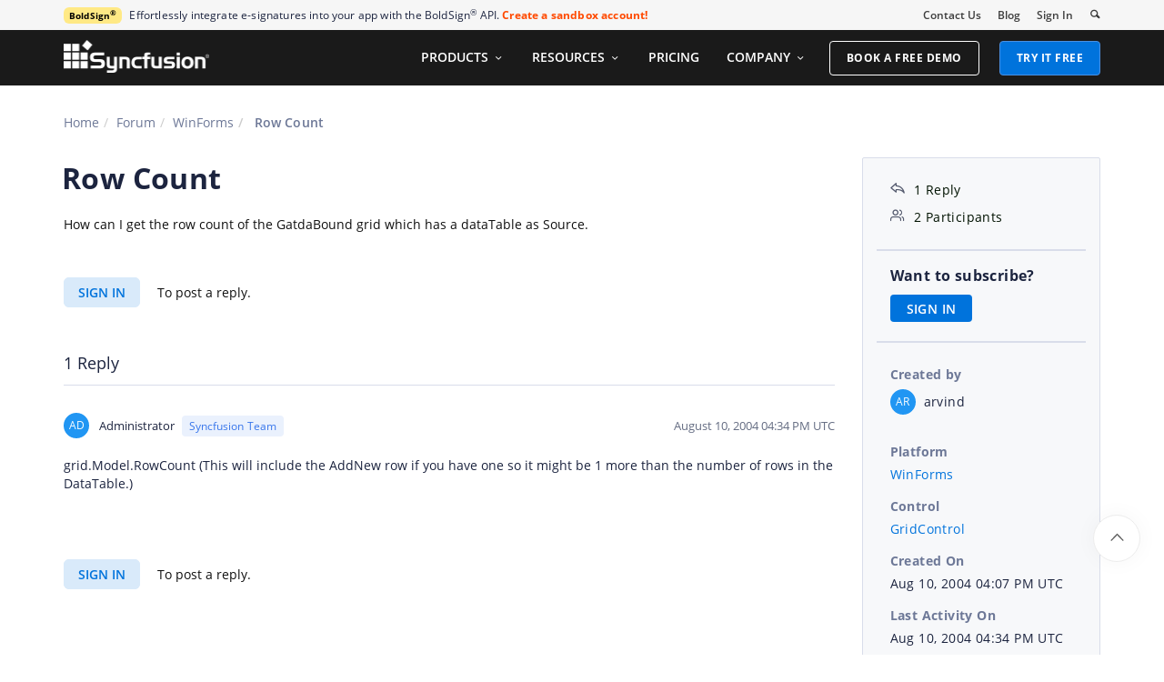

--- FILE ---
content_type: text/html; charset=utf-8
request_url: https://www.syncfusion.com/forums/17511/row-count
body_size: 15856
content:






<!DOCTYPE html>
<html lang="en">
<head>
    <meta http-equiv="Content-Type" content="text/html; charset=utf-8" />
    <meta name=viewport content="width=device-width, initial-scale=1">

    <script src="https://cdn.syncfusion.com/scripts/jquery/Integrity/jquery.all.new_v2.min.js"></script>

    <!-- Start cookieyes banner -->
    <script id="cookieyes" type="text/javascript" src="https://cdn-cookieyes.com/client_data/a579e010cc45dfd587718a85/script.js"></script>
    <script src="https://cdn.syncfusion.com/scripts/common/CookieYes/Master/CookieyesBanner-V3.min.js"></script>
    <!-- End cookieyes banner -->

    <link rel="preload" href="https://cdn.syncfusion.com/content/stylesheets/components/bootstrap/Integrity/bootstrap3.7.1.min.css?v1" as="style">
    <link rel="stylesheet" href="https://cdn.syncfusion.com/content/stylesheets/components/bootstrap/Integrity/bootstrap3.7.1.min.css?v1" type="text/css">

    <link rel="preload" href="https://cdn.syncfusion.com/content/stylesheets/components/Stack1.3.7/layoutfont_cdn.css" as="style">
    <link rel="stylesheet" href="https://cdn.syncfusion.com/content/stylesheets/components/Stack1.3.7/layoutfont_cdn.css" type="text/css">

    <link rel="preload" href="https://cdn.syncfusion.com/content/stylesheets/components/Stack1.3.7/socicon.css" as="style">
    <link rel="stylesheet" href="https://cdn.syncfusion.com/content/stylesheets/components/Stack1.3.7/socicon.css" type="text/css">

    <link rel="preload" href="https://cdn.syncfusion.com/content/stylesheets/components/Stack1.3.7/fonts/socicon.ttf" as="font" type="font/woff2" crossorigin>

    <link rel="preload" href="https://cdn.syncfusion.com/content/stylesheets/components/Stack1.3.7/fonts/layoutfont.ttf" as="font" type="font/woff2" crossorigin>
    <link rel="preload" href="https://cdn.syncfusion.com/content/stylesheets/components/bootstrap/fonts/glyphicons-halflings-regular.woff2" as="font" type="font/woff2" crossorigin>

    <link rel="preload" href="https://cdn.syncfusion.com/content/forum/Styles/icons/master/CustomForumIconsV1.css" as="style">
    <link rel="stylesheet" href="https://cdn.syncfusion.com/content/forum/Styles/icons/master/CustomForumIconsV1.css" type="text/css">

    <link rel="preload" href="https://cdn.syncfusion.com/content/images/common/menu/master/icons/menufontV2.css?v1" as="style">
    <link rel="stylesheet" href="https://cdn.syncfusion.com/content/images/common/menu/master/icons/menufontV2.css?v1" type="text/css">
    <script src="https://cdn.syncfusion.com/scripts/Syncfusion/Master/CookieValidation.js"></script>
    <script src="https://cdn.syncfusion.com/scripts/components/Others/toastr.min.js" defer></script>
    <link href="https://cdn.syncfusion.com/content/stylesheets/others/toastr.min.css" rel="stylesheet" />
    <script>
        var sessionDeactivationUrl  = "/forums/account/invalidateuser-session";
    </script>
    

    

    

        <link href="/forums/css/BootstrapLayout.css?v63" rel="stylesheet" />
    

    
    <meta name="googlebot" content="index, follow" />
    <meta name="ROBOTS" content="index, follow" />
    <meta name="title" content="Row Count | WinForms | GridControl | Syncfusion&#xAE;" />
    <meta name="description" content="Forum Thread - GridControl - Row Count. Browse other users&#x27; questions about our WinForms GridControl components." />
    <meta name="keywords" content="WinForms,Row Count,GridControl" />
    <meta property="fb:app_id" content="1003714633042650" />
    <meta property="og:title" content="Row Count | WinForms | GridControl | Syncfusion&#xAE;" />
    <meta property="og:description" content="Forum Thread - GridControl - Row Count. Browse other users&#x27; questions about our WinForms GridControl components." />
    <meta property="og:image" content="https://cdn.syncfusion.com/content/images/company-logos/Syncfusion_Logo_Image.png" />
    <meta property="og:url" content="https://www.syncfusion.com/forums/17511/row-count" />
    <meta property="og:type" content="website" />
    <meta property="og: site_name" content="Syncfusion.com" />
    <meta property="twitter:account_id" content="41152441" />
    <meta property="twitter:url" content="https://www.syncfusion.com/forums/17511/row-count" />
    <meta property="twitter:title" content="Row Count | WinForms | GridControl | Syncfusion&#xAE;" />
    <meta property="twitter:description" content="Forum Thread - GridControl - Row Count. Browse other users&#x27; questions about our WinForms GridControl components." />
    <meta property="twitter:card" content="summary" />
    <meta property="twitter:image" content="https://cdn.syncfusion.com/content/images/company-logos/Syncfusion_logos.png" />


    
    <script type="application/ld+json" async>
            {"@context":"https://schema.org","@type":"QAPage","mainEntity":{"@type":"Question","name":"Row Count","text":"How can I get the row count of the GatdaBound grid which has a dataTable as Source.\r\n","answerCount":1,"upvoteCount":1,"dateCreated":"2004-08-10T16:07:57","author":{"@type":"Person","name":null},"acceptedAnswer":null,"suggestedAnswer":[{"@type":"Answer","text":"grid.Model.RowCount\r\n\r\n(This will include the AddNew row if you have one so it might be 1 more than the number of rows in the DataTable.)","dateCreated":"2004-08-10T16:34:37","upvoteCount":0,"url":"https://www.syncfusion.com/forums/17511/row-count#lsIcn","author":{"@type":"Person","name":"Administrator"}}]}}
    </script>
<link rel="canonical" href="https://www.syncfusion.com/forums/17511/row-count" />


        <title>
            
    Row Count | WinForms | GridControl | Syncfusion&#xAE;

        </title>


        <!-- Google Tag Manager -->
        <script>
            (function (w, d, s, l, i) {
                w[l] = w[l] || []; w[l].push({
                    'gtm.start':
                        new Date().getTime(), event: 'gtm.js'
                }); var f = d.getElementsByTagName(s)[0],
                    j = d.createElement(s), dl = l != 'dataLayer' ? '&l=' + l : ''; j.async = true; j.src =
                        'https://www.googletagmanager.com/gtm.js?id=' + i + dl; f.parentNode.insertBefore(j, f);
                /**/
            })(window, document, 'script', 'dataLayer', 'GTM-W8WD8WN');</script>
        <!-- End Google Tag Manager -->
        <!-- Facebook Pixel Code -->
        <script>
            !function (f, b, e, v, n, t, s) {
                if (f.fbq) return; n = f.fbq = function () {
                    n.callMethod ?
                        n.callMethod.apply(n, arguments) : n.queue.push(arguments)
                }; if (!f._fbq) f._fbq = n;
                n.push = n; n.loaded = !0; n.version = '2.0'; n.queue = []; t = b.createElement(e); t.async = !0;
                t.src = v; s = b.getElementsByTagName(e)[0]; s.parentNode.insertBefore(t, s)
            }(window,
                document, 'script', 'https://connect.facebook.net/en_US/fbevents.js');

            fbq('init', '166971126971821');
            fbq('track', "PageView");
        </script>
        <!-- End Facebook Pixel Code -->



</head>
<body>


    <input type="hidden" id="request-verification-token" name="RequestVerificationToken" value="CfDJ8MJK3MGoJx5DguLHgAzLTsPM8phdKl8mrxNbMx-b-zQBjTrPkiNKIk9LWc7qjZQjOP8yiMBm9R1N-EisQUJqmTVBhDD35jelRlWobIYFPmChOZ70Xnay7FVOQtx3-UsbTo12Wc8WBdW0hZaZic5i2rQ">

    <!-- Google Tag Manager (noscript) -->
        <noscript>
            <iframe src="https://www.googletagmanager.com/ns.html?id=GTM-W8WD8WN"
                    height="0" width="0" style="display:none;visibility:hidden"></iframe>
        </noscript>

    <!-- End Google Tag Manager (noscript) -->
    
        <!-- Facebook Pixel Code -->
        <noscript>
            <img height="1" width="1" style="display:none"
                 src="https://www.facebook.com/tr?id=166971126971821&ev=PageView&noscript=1" alt="Facebook Pixel Code" />
        </noscript>
        <!-- End Facebook Pixel Code -->

    
    <link rel="preload" href="//cdn.syncfusion.com/content/stylesheets/components/Others/google.prettify.light.theme.min.css" as="style" />
    <link rel="stylesheet" href="//cdn.syncfusion.com/content/stylesheets/components/Others/google.prettify.light.theme.min.css" type="text/css">
    <link rel="preload" href="//cdn.syncfusion.com/content/forum/Styles/ej2-forum-thread-detail-fabric.css" as="style" />
    <link rel="stylesheet" href="//cdn.syncfusion.com/content/forum/Styles/ej2-forum-thread-detail-fabric.css" type="text/css">
    <link rel="preload" href="//cdn.syncfusion.com/content/forum/Styles/icons/master/CustomForumIconsV1.css" as="style">
    <link rel="stylesheet" href="//cdn.syncfusion.com/content/forum/Styles/icons/master/CustomForumIconsV1.css" type="text/css">

    

    
        <link href="/forums/dist/cssminify/forumthreaddetail.min.css?v7" rel="stylesheet" />
    

    


    


    



        <div id="menu-wrapper">
            <div id="sub-menu-section" class="bar bar-3 bar--sm bg--secondary">
                <div class="container">
                    <div class="row">
                        <div class="col-md-12 col-sm-12 col-xs-12 text-right text-left-xs text-left-sm">
                            <div class="bar__module">
                                <div class="marketing-banner col-md-9 col-sm-8 col-xs-12">
                                </div>
                                <ul class="menu-horizontal col-md-3 col-sm-4 col-xs-12">
                                    <li>
                                        <div class="modal-instance">
                                            <a href="/company/contact-us">Contact Us</a>
                                        </div>
                                    </li>
                                    <li>
                                        <div class="modal-instance">
                                            <a href="https://www.syncfusion.com/blogs">Blog</a>
                                        </div>
                                    </li>
                                    <li>
                                        <div id="menu-signin" class="">

                                                <a href="/account/login?ReturnUrl=/17511/row-count" rel="nofollow" id="login-btn-menu" class="login-button default-btn">Sign In</a>

                                        </div>
                                    </li>

                                    <li>
                                        <div data-notification-link="search-box">
                                            <i id="search-icon" class="syncfusionlayout-search search-icon"></i>
                                        </div>
                                    </li>
                                </ul>
                            </div>
                        </div>
                    </div>
                    <!--end of row-->
                </div>
                <!--end of container-->
            </div>
            <div class="container main-menu-section">
                <div class="row">
                    <div class="col-xs-12 col-sm-12 col-md-12 col-lg-12 ">
                        <div class="syncfusion-logo">
                            <a class="sync-logo-img" title="Syncfusion" href="/">
                            </a>
                        </div>
                        

<div class="menu-with-search">
    <div class="syncfusion-menu">
        <nav class="navbar-inverse navbar-default">
            <!-- Brand and toggle get grouped for better mobile display -->
            <div class="navbar-header">
                <div class="request-demo-section hidden-lg hidden-md hidden-sm hidden-xs">
                    <a class="menu-item btn btn--primary book-free-demo-button" href="/request-demo">BOOK A FREE DEMO</a>
                </div>
                <div class="free-trail-section hidden-lg hidden-md hidden-sm hidden-xs">
                    <a class="menu-item btn btn--primary try-it-free-button" href="/downloads">TRY IT FREE</a>
                </div>

                <button type="button" class="navbar-toggle collapsed" data-toggle="collapse" data-target="#bs-example-navbar-collapse-1">
                    <span class="sr-only">Toggle navigation</span>
                    <span class="icon-bar"></span>
                    <span class="icon-bar"></span>
                    <span class="icon-bar"></span>
                </button>
            </div>
            <!-- Collect the nav links, forms, and other content for toggling -->
            <div class="collapse navbar-collapse syncfusion-menu-items" id="bs-example-navbar-collapse-1">
                <ul class="nav navbar-nav menu-list" id="product-nav">
                    <li class="dropdown sub-menu-list products">
                        <a href="#" class="menu-item dropdown-toggle" data-text="PRODUCTS" data-toggle="dropdown">PRODUCTS <span class="syncfusionlayout-down-arow"></span></a>
                        <div class="sub-menu-container dropdown-menu ">
                            <div class="container menu-container">
                                <div class="products-menu">
                                    <div class="products-items">
                                         <div class="content">
<div class="products-navigation-bar"><span class="menu-close-button sf-icon-close"></span> </div>
<div class="sf-product-header-menu-grid">
    <div class="sf-product-header-menu-two-contianer-wrap">
        <div class="sf-product-header-menu-card-container-wrap">
            <div class="sf-product-header-menu-card">
                <div class="sf-product-header-menu-card-wrapper">
                    <div class="sf-product-header-menu-card-image">
                        <img src="https://cdn.syncfusion.com/content/images/common/menu/images/UI-Component-Suite.svg" alt="UI Components Dashboard" class="card-image" loading="lazy">
                    </div>
                    <div class="sf-product-header-menu-card-content">
                        <div class="sf-product-header-menu-card-label">
Essential Studio<sup>®</sup>                        </div>
                        <div class="sf-product-header-menu-card-wrap">
                            <a href="/ui-component-suite" class="sf-product-header-menu-card-link" target="_blank" rel="noopener noreferrer">
                                <div class="sf-product-header-menu-card-title-wrap">
                                    <p class="sf-product-header-menu-card-title">UI Component Suite</p>
                                    <span class="sf-icon-external-link"></span>
                                </div>
                            </a>

                            <p class="sf-product-header-menu-card-description">
                                Accelerate Enterprise App development with AI-Ready UI Components.
                            </p>
                            <div class="sf-product-header-menu-card-link-section">
                                <a href="/explore/ai/" class="sf-product-header-menu-card-feature-link" aria-label="">
                                    <div class="sf-product-header-menu-link-card">
                                        <span class="sf-product-header-menu-link-icon">
                                            <span class="sf-icon-ai-intelligence"></span>
                                        </span>
                                        <div class="sf-product-header-menu-link-tile">
                                            <span class="sf-product-header-menu-tile-title">
AI-Powered Tools                                            </span>
                                            <span class="sf-product-header-menu-tile-description">Next-gen AI-powered experience.</span>
                                        </div>
                                    </div>
                                    <span class="sf-product-header-menu-chevron syncfusionlayout-down-arow" aria-hidden="true"></span>
                                </a>
                            </div>

                            <p class="sf-product-menu-platforms-title">Supported Platforms</p>
                            <div class="sf-product-menu-platforms-section-wrapper">
                                <div class="platforms-section">
                                    <a href="/blazor-components" aria-label="platform-icon blazor">
                                        <span class="platform-icon blazor"></span>
                                        <span class="product-platform">Blazor</span>
                                    </a>
                                </div>
                                <div class="platforms-section">
                                    <a href="/react-components" aria-label="platform-icon react">
                                        <span class="platform-icon react"></span>
                                        <span class="product-platform">React</span>
                                    </a>
                                </div>
                                <div class="platforms-section">
                                    <a href="/maui-controls" aria-label="platform-icon net-maui">
                                        <span class="platform-icon net-maui"></span>
                                        <span class="product-platform">.NET MAUI</span>
                                    </a>
                                </div>
                                <div class="platforms-section">
                                    <a href="/angular-components" aria-label="platform-icon angular">
                                        <span class="platform-icon angular"></span>
                                        <span class="product-platform">Angular</span>
                                    </a>
                                </div>
                                <div class="platforms-section">
                                    <a href="/javascript-ui-controls" aria-label="platform-icon javascript">
                                        <span class="platform-icon javascript"></span>
                                        <span class="product-platform">JavaScript</span>
                                    </a>
                                </div>
                                <div class="platforms-section">
                                    <a href="/ui-component-suite" class="explore-more-btn" aria-label="explore-more-btn">
                                        Explore more
                                        <span class="sf-product-header-menu-chevron syncfusionlayout-down-arow" aria-hidden="true"></span>
                                    </a>
                                </div>
                            </div>
                        </div>
                    </div>
                </div>
            </div>
            <div class="sf-product-header-menu-card">
                <div class="sf-product-header-menu-card-wrapper">
                    <div class="sf-product-header-menu-card-image">
                        <img src="https://cdn.syncfusion.com/content/images/common/menu/images/Document-Solutions.svg" alt="Document Solutions Dashboard" class="card-image" loading="lazy">
                    </div>
                    <div class="sf-product-header-menu-card-content">
                        <div class="sf-product-header-menu-card-label">
Essential Studio<sup>®</sup>                        </div>
                        <div class="sf-product-header-menu-card-wrap">
                            <div class="sf-product-header-menu-card-title-wrap">
                                <p class="sf-product-header-menu-card-title">Document Solutions</p>
                            </div>

                            <p class="sf-product-header-menu-card-description">
                                Powerful SDKs to create, edit, view, and convert documents.
                            </p>
                            <div class="sf-product-header-menu-card-link-section">
                                <a href="/document-sdk" class="sf-product-header-menu-card-feature-link" aria-label="">
                                    <div class="sf-product-header-menu-link-card">
                                        <span class="sf-product-header-menu-link-icon">
                                            <span class="platform-icon document-sdk"></span>
                                        </span>
                                        <div class="sf-product-header-menu-link-tile">
                                            <span class="sf-product-header-menu-tile-title">
Document SDK                                            </span>
                                            <span class="sf-product-header-menu-tile-description">Process Word, Excel, PDF, &amp; PPT.</span>
                                        </div>
                                    </div>
                                    <span class="sf-product-header-menu-chevron syncfusionlayout-down-arow" aria-hidden="true"></span>
                                </a>
                                <a href="/pdf-viewer-sdk" class="sf-product-header-menu-card-feature-link" aria-label="">
                                    <div class="sf-product-header-menu-link-card">
                                        <span class="sf-product-header-menu-link-icon">
                                            <span class="platform-icon pdf-viewer-sdk"></span>
                                        </span>
                                        <div class="sf-product-header-menu-link-tile">
                                            <span class="sf-product-header-menu-tile-title">
PDF Viewer SDK                                            </span>
                                            <span class="sf-product-header-menu-tile-description">Fast, feature-rich PDF viewer.</span>
                                        </div>
                                    </div>
                                    <span class="sf-product-header-menu-chevron syncfusionlayout-down-arow" aria-hidden="true"></span>
                                </a>
                                <a href="/docx-editor-sdk" class="sf-product-header-menu-card-feature-link" aria-label="">
                                    <div class="sf-product-header-menu-link-card">
                                        <span class="sf-product-header-menu-link-icon">
                                            <span class="platform-icon word-editor-sdk"></span>
                                        </span>
                                        <div class="sf-product-header-menu-link-tile">
                                            <span class="sf-product-header-menu-tile-title">
DOCX Editor SDK                                            </span>
                                            <span class="sf-product-header-menu-tile-description">Native Word document editor.</span>
                                        </div>
                                    </div>
                                    <span class="sf-product-header-menu-chevron syncfusionlayout-down-arow" aria-hidden="true"></span>
                                </a>
                                <a href="/spreadsheet-editor-sdk" class="sf-product-header-menu-card-feature-link" aria-label="">
                                    <div class="sf-product-header-menu-link-card">
                                        <span class="sf-product-header-menu-link-icon">
                                            <span class="platform-icon spreadsheet-editor-sdk"></span>
                                        </span>
                                        <div class="sf-product-header-menu-link-tile">
                                            <span class="sf-product-header-menu-tile-title">
Spreadsheet Editor SDK                                            </span>
                                            <span class="sf-product-header-menu-tile-description">Excel-like spreadsheet control.</span>
                                        </div>
                                    </div>
                                    <span class="sf-product-header-menu-chevron syncfusionlayout-down-arow" aria-hidden="true"></span>
                                </a>
                            </div>

                        </div>
                    </div>
                </div>
            </div>
        </div>
        <div class="sf-product-header-menu-card-footer">
            <a href="/products/whatsnew" class="sf-product-header-menu-whats-new-link" aria-label="What&#x27;s New">
                <span class="sf-product-header-menu-whats-new-icon">
                    <span class="sf-icon-whats-new"></span>
                </span>
                <span>What&#x27;s New</span>
                <span class="sf-product-header-menu-chevron syncfusionlayout-down-arow" aria-hidden="true"></span>
            </a>
            <a href="/demos" class="sf-product-header-menu-view-demo-btn" aria-label="View Demo">View Demo</a>
            <a href="/downloads" class="sf-product-header-menu-free-trial-btn" aria-label="Free Trial">Free Trial</a>
        </div>
    </div>
    <div class="sf-product-header-menu-card">
        <div class="sf-product-header-menu-card-wrapper">
            <div class="sf-product-header-menu-card-image">
                <img src="https://cdn.syncfusion.com/content/images/common/menu/images/Code-Studio.svg" alt="Document Solutions Dashboard" class="card-image" loading="lazy">
            </div>
            <div class="sf-product-header-menu-card-content">
                <div class="sf-product-header-menu-card-label">
AI Code Editor                </div>
                <div class="sf-product-header-menu-card-wrap">
                    <div class="sf-product-header-menu-card-title-wrap">
                        <p class="sf-product-header-menu-card-title">Code Studio</p>
                    </div>

                    <p class="sf-product-header-menu-card-description">
                        Enterprise-grade AI coding assistant for faster, smarter app development.
                    </p>
                    <div class="sf-product-header-menu-card-link-section">
                        <a href="/code-studio/" class="sf-product-header-menu-card-feature-link" aria-label="Product Overview" >
                            <div class="sf-product-header-menu-link-card">
                                <span class="sf-product-header-menu-link-icon">
                                    <span class="sf-icon-product-overview"></span>
                                </span>
                                <div class="sf-product-header-menu-link-tile">
                                    <span class="sf-product-header-menu-tile-title">
Product Overview                                    </span>
                                    <span class="sf-product-header-menu-tile-description">Complete AI coding workspace.</span>
                                </div>
                            </div>
                            <span class="sf-product-header-menu-chevron syncfusionlayout-down-arow" aria-hidden="true"></span>
                        </a>
                        <a href="/code-studio/features/" class="sf-product-header-menu-card-feature-link" aria-label="Explore AI Features" >
                            <div class="sf-product-header-menu-link-card">
                                <span class="sf-product-header-menu-link-icon">
                                    <span class="sf-icon-ai-intelligence"></span>
                                </span>
                                <div class="sf-product-header-menu-link-tile">
                                    <span class="sf-product-header-menu-tile-title">
Explore AI Features                                    </span>
                                    <span class="sf-product-header-menu-tile-description">Code smarter, build faster.</span>
                                </div>
                            </div>
                            <span class="sf-product-header-menu-chevron syncfusionlayout-down-arow" aria-hidden="true"></span>
                        </a>
                    </div>
                </div>
            </div>
        </div>

        <div class="sf-product-header-menu-card-footer">
            <a href="https://www.syncfusion.com/code-studio/request-demo/" class="sf-product-header-menu-request-demo-btn" aria-label="Request Demo">Request Demo</a>
            <a href="https://app.sfcodestudio.com/" class="sf-product-header-menu-download-btn" aria-label="Try It Free">Try It Free</a>
        </div>
    </div>
    <div class="sf-product-header-menu-card">
        <div class="sf-product-header-menu-card-wrapper">
            <div class="sf-product-header-menu-card-image">
                <img src="https://cdn.syncfusion.com/content/images/common/menu/images/Bold-Product-Line.svg" alt="Document Solutions Dashboard" class="card-image" loading="lazy">
            </div>
            <div class="sf-product-header-menu-card-content">
                <div class="sf-product-header-menu-card-label">
Built for Business Growth                </div>
                <div class="sf-product-header-menu-card-wrap">
                    <div class="sf-product-header-menu-card-title-wrap">
                        <p class="sf-product-header-menu-card-title">Bold Enterprise Solutions</p>
                    </div>

                    <p class="sf-product-header-menu-card-description">
                        AI-powered software and APIs to accelerate business growth.
                    </p>
                    <div class="sf-product-header-menu-card-link-section">
                        <a href="https://boldsign.com/" class="sf-product-header-menu-card-feature-link" aria-label="BoldSign"  target="_blank" rel="noopener noreferrer">
                            <div class="sf-product-header-menu-link-card">
                                <span class="sf-product-header-menu-link-icon">
                                    <span class="product-line-image boldsign"></span>
                                </span>
                                <div class="sf-product-header-menu-link-tile">
                                    <span class="sf-product-header-menu-tile-title">
BoldSign<sup>®</sup>                                    </span>
                                    <span class="sf-product-header-menu-tile-description">Fast, secure e-signatures.</span>
                                </div>
                            </div>
                            <span class="sf-product-header-menu-chevron syncfusionlayout-down-arow" aria-hidden="true"></span>
                        </a>
                        <a href="https://www.bolddesk.com/" class="sf-product-header-menu-card-feature-link" aria-label="BoldDesk"  target="_blank" rel="noopener noreferrer">
                            <div class="sf-product-header-menu-link-card">
                                <span class="sf-product-header-menu-link-icon">
                                    <span class="product-line-image bolddesk"></span>
                                </span>
                                <div class="sf-product-header-menu-link-tile">
                                    <span class="sf-product-header-menu-tile-title">
BoldDesk<sup>®</sup>                                    </span>
                                    <span class="sf-product-header-menu-tile-description">Smarter customer support.</span>
                                </div>
                            </div>
                            <span class="sf-product-header-menu-chevron syncfusionlayout-down-arow" aria-hidden="true"></span>
                        </a>
                        <a href="https://www.boldbi.com/" class="sf-product-header-menu-card-feature-link" aria-label="Bold BI"  target="_blank" rel="noopener noreferrer">
                            <div class="sf-product-header-menu-link-card">
                                <span class="sf-product-header-menu-link-icon">
                                    <span class="product-line-image boldbi"></span>
                                </span>
                                <div class="sf-product-header-menu-link-tile">
                                    <span class="sf-product-header-menu-tile-title">
Bold BI<sup>®</sup>                                    </span>
                                    <span class="sf-product-header-menu-tile-description">Powerful, embedded analytics.</span>
                                </div>
                            </div>
                            <span class="sf-product-header-menu-chevron syncfusionlayout-down-arow" aria-hidden="true"></span>
                        </a>
                        <a href="https://www.boldreports.com/" class="sf-product-header-menu-card-feature-link" aria-label="Bold Reports"  target="_blank" rel="noopener noreferrer">
                            <div class="sf-product-header-menu-link-card">
                                <span class="sf-product-header-menu-link-icon">
                                    <span class="product-line-image bold-reports"></span>
                                </span>
                                <div class="sf-product-header-menu-link-tile">
                                    <span class="sf-product-header-menu-tile-title">
Bold Reports<sup>®</sup>                                    </span>
                                    <span class="sf-product-header-menu-tile-description">Flexible business reporting.</span>
                                </div>
                            </div>
                            <span class="sf-product-header-menu-chevron syncfusionlayout-down-arow" aria-hidden="true"></span>
                        </a>
                    </div>
                </div>
            </div>
        </div>

    </div>
</div>
                                </div>
                                        </div>
                                </div>

                            </div>
                        </div>
                    </li>
                    <li class="support-menu dropdown sub-menu-list">
                        <a href="#" class="menu-item dropdown-toggle" data-toggle="dropdown" role="button" aria-expanded="false" data-text="RESOURCES">RESOURCES <span class="syncfusionlayout-down-arow"></span></a>
                        <div class="support-menu-container dropdown-menu" role="menu">
                            <div class="container menu-container">
                                <div class="learning-and-support-menu">
                                    <div class="learning-and-support-items">
                                        <div class="navbar">
                                            <a role="button" href="#" onclick="showContent('learning-section',event,true)" oncontextmenu="return false;" data-content-id="learning-section" class="active">Learning <span class="sf-icon-chevron-right-small"></span> <span class="active-border"></span></a>
                                            <a role="button" href="#" onclick="showContent('knowledge-hub-section',event,true)" oncontextmenu="return false;" data-content-id="knowledge-hub-section">Knowledge Hub <span class="sf-icon-chevron-right-small"></span><span class="active-border"></span></a>
                                            <a role="button" href="#" onclick="showContent('support-section',event,true)" oncontextmenu="return false;" data-content-id="support-section">Support<span class="sf-icon-chevron-right-small"></span><span class="active-border"></span></a>
                                            <a role="button" href="#" onclick="showContent('free-products',event,true)" oncontextmenu="return false;" data-content-id="free-products">Free Tools<span class="sf-icon-chevron-right-small"></span><span class="active-border"></span></a>
                                        </div>
                                                <div id="learning-section" class="content ">
                                                    <div class="products-navigation-bar"><span class="menu-back-button sf-icon-chevron-left"></span><span class="menu-close-button sf-icon-close"></span> </div>
                                                    <h4>Learning</h4>
                                                    <div class="platform-grid">
                                                                <a href="/demos" class="platform-item">
                                                                    <div class="platform-image sf-icon-demos"></div>
                                                                    <div class="platform-details">
                                                                                <span class="control-header">Demos</span>
                                                                            <span class="control-description">Explore our exciting product demos.</span>
                                                                    </div>
                                                                </a>
                                                                <a href="https://help.syncfusion.com" class="platform-item">
                                                                    <div class="platform-image sf-icon-documentation"></div>
                                                                    <div class="platform-details">
                                                                                <span class="control-header">Documentation</span>
                                                                            <span class="control-description">Comprehensive guides for every product.</span>
                                                                    </div>
                                                                </a>
                                                                <a href="/blogs/" class="platform-item">
                                                                    <div class="platform-image sf-icon-blog"></div>
                                                                    <div class="platform-details">
                                                                                <span class="control-header">Blog</span>
                                                                            <span class="control-description">Discover new ideas and perspectives.</span>
                                                                    </div>
                                                                </a>
                                                                <a href="/tutorial-videos" class="platform-item">
                                                                    <div class="platform-image sf-icon-tutorial-videos"></div>
                                                                    <div class="platform-details">
                                                                                <span class="control-header">Tutorial Videos</span>
                                                                            <span class="control-description">Sharpen your skills with our tutorial videos.</span>
                                                                    </div>
                                                                </a>
                                                                <a href="/self-service-demo/" class="platform-item">
                                                                    <div class="platform-image sf-icon-video-guide"></div>
                                                                    <div class="platform-details">
                                                                                <span class="control-header">Video Guides<span class="new-tag">NEW</span></span>
                                                                            <span class="control-description">Explore key features in minutes with our quick video guides.</span>
                                                                    </div>
                                                                </a>
                                                                <a href="/showcase-apps" class="platform-item">
                                                                    <div class="platform-image sf-icon-showcase-app"></div>
                                                                    <div class="platform-details">
                                                                                <span class="control-header">Showcase Apps<span class="new-tag">NEW</span></span>
                                                                            <span class="control-description">Real-time apps built using our UI components.</span>
                                                                    </div>
                                                                </a>
                                                                <a href="/products/whatsnew" class="platform-item">
                                                                    <div class="platform-image sf-icon-whats-new"></div>
                                                                    <div class="platform-details">
                                                                                <span class="control-header">What’s New</span>
                                                                            <span class="control-description">New updates and features at a glance.</span>
                                                                    </div>
                                                                </a>
                                                                <a href="/products/roadmap" class="platform-item">
                                                                    <div class="platform-image sf-icon-road-map"></div>
                                                                    <div class="platform-details">
                                                                                <span class="control-header">Road Map</span>
                                                                            <span class="control-description">See what’s coming soon.</span>
                                                                    </div>
                                                                </a>
                                                                <a href="/products/release-history" class="platform-item">
                                                                    <div class="platform-image sf-icon-release-history"></div>
                                                                    <div class="platform-details">
                                                                                <span class="control-header">Release History</span>
                                                                            <span class="control-description">Browse our complete product release history.</span>
                                                                    </div>
                                                                </a>
                                                    </div>
                                                </div>
                                                <div id="knowledge-hub-section" class="content hidden">
                                                    <div class="products-navigation-bar"><span class="menu-back-button sf-icon-chevron-left"></span><span class="menu-close-button sf-icon-close"></span> </div>
                                                    <h4>Knowledge Hub</h4>
                                                    <div class="platform-grid">
                                                                <a href="/succinctly-free-ebooks" class="platform-item">
                                                                    <div class="platform-image sf-icon-ebooks"></div>
                                                                    <div class="platform-details">
                                                                                <span class="control-header">Ebooks</span>
                                                                            <span class="control-description">Read up on latest industry trends and topics.</span>
                                                                    </div>
                                                                </a>
                                                                <a href="/resources/techportal/whitepapers" class="platform-item">
                                                                    <div class="platform-image sf-icon-white-papers"></div>
                                                                    <div class="platform-details">
                                                                                <span class="control-header">White Papers</span>
                                                                            <span class="control-description">Gain insight into important developer issues.</span>
                                                                    </div>
                                                                </a>
                                                                <a href="/case-studies/" class="platform-item">
                                                                    <div class="platform-image sf-icon-case-studies"></div>
                                                                    <div class="platform-details">
                                                                                <span class="control-header">Case Studies</span>
                                                                            <span class="control-description">Real-world examples of our products.</span>
                                                                    </div>
                                                                </a>
                                                                <a href="/faq/" class="platform-item">
                                                                    <div class="platform-image sf-icon-technical-faq"></div>
                                                                    <div class="platform-details">
                                                                                <span class="control-header">Technical FAQ</span>
                                                                            <span class="control-description">Find answers to your queries quickly.</span>
                                                                    </div>
                                                                </a>
                                                                <a href="/code-examples" class="platform-item">
                                                                    <div class="platform-image sf-icon-code-examples"></div>
                                                                    <div class="platform-details">
                                                                                <span class="control-header">Code Examples</span>
                                                                            <span class="control-description">Level up your skills with hands-on code examples.</span>
                                                                    </div>
                                                                </a>
                                                                <a href="/pages/accessibility/" class="platform-item">
                                                                    <div class="platform-image sf-icon-accessibility"></div>
                                                                    <div class="platform-details">
                                                                                <span class="control-header">Accessibility</span>
                                                                            <span class="control-description">Accessibility and Section 508 compliance.</span>
                                                                    </div>
                                                                </a>
                                                                <a href="/web-stories/" class="platform-item">
                                                                    <div class="platform-image sf-icon-web-stories"></div>
                                                                    <div class="platform-details">
                                                                                <span class="control-header">Web Stories</span>
                                                                            <span class="control-description">Immerse yourself in engaging web stories.</span>
                                                                    </div>
                                                                </a>
                                                                <a href="/webinars/" class="platform-item">
                                                                    <div class="platform-image sf-icon-webinar"></div>
                                                                    <div class="platform-details">
                                                                                <span class="control-header">Webinars</span>
                                                                            <span class="control-description">Watch our collection of informative webinars.</span>
                                                                    </div>
                                                                </a>
                                                                <a href="/resource-center/" class="platform-item">
                                                                    <div class="platform-image sf-icon-resource-center"></div>
                                                                    <div class="platform-details">
                                                                                <span class="control-header">Resource Center<span class="new-tag">NEW</span></span>
                                                                            <span class="control-description">Discover valuable learning resources and insights.</span>
                                                                    </div>
                                                                </a>
                                                    </div>
                                                </div>
                                                <div id="support-section" class="content hidden">
                                                    <div class="products-navigation-bar"><span class="menu-back-button sf-icon-chevron-left"></span><span class="menu-close-button sf-icon-close"></span> </div>
                                                    <h4>Support</h4>
                                                    <div class="platform-grid">
                                                                <a href="/forums" class="platform-item">
                                                                    <div class="platform-image sf-icon-community-forum"></div>
                                                                    <div class="platform-details">
                                                                                <span class="control-header">Community Forum</span>
                                                                            <span class="control-description">Connect and learn in our active community forum.</span>
                                                                    </div>
                                                                </a>
                                                                <a href="https://support.syncfusion.com/kb" class="platform-item">
                                                                    <div class="platform-image sf-icon-knowledge-base"></div>
                                                                    <div class="platform-details">
                                                                                <span class="control-header">Knowledge Base</span>
                                                                            <span class="control-description">Learn how to make the most of our products.</span>
                                                                    </div>
                                                                </a>
                                                                <a href="https://support.syncfusion.com/create" class="platform-item">
                                                                    <div class="platform-image sf-icon-contact-support"></div>
                                                                    <div class="platform-details">
                                                                                <span class="control-header">Contact Support</span>
                                                                            <span class="control-description">Need help? Submit a support ticket.</span>
                                                                    </div>
                                                                </a>
                                                                <a href="/feedback" class="platform-item">
                                                                    <div class="platform-image sf-icon-features-bugs"></div>
                                                                    <div class="platform-details">
                                                                                <span class="control-header">Features &amp; Bugs</span>
                                                                            <span class="control-description">Share your feedback to shape our products.</span>
                                                                    </div>
                                                                </a>
                                                                <a href="https://s3.amazonaws.com/files2.syncfusion.com/web/support/sla/31.2/syncfusion_software_support_sla.pdf" class="platform-item">
                                                                    <div class="platform-image sf-icon-sla"></div>
                                                                    <div class="platform-details">
                                                                                <span class="control-header">SLA</span>
                                                                            <span class="control-description">Reliable service guaranteed.</span>
                                                                    </div>
                                                                </a>
                                                                <a href="/support/product-lifecycle" class="platform-item">
                                                                    <div class="platform-image sf-icon-product-life-cycle"></div>
                                                                    <div class="platform-details">
                                                                                <span class="control-header">Product Life Cycle</span>
                                                                            <span class="control-description">View the support life cycles for all our products.</span>
                                                                    </div>
                                                                </a>
                                                                <a href="https://devessence.com/services/syncfusion-integration" class="platform-item">
                                                                    <div class="platform-image sf-icon-contact-support"></div>
                                                                    <div class="platform-details">
                                                                                <span class="control-header">Product Related Consulting Services</span>
                                                                            <span class="control-description">Connect with Devessence, our Premier Consulting Partner.</span>
                                                                    </div>
                                                                </a>
                                                    </div>
                                                        <div id="support-menu-footer" class="product-items-footer">
                                                                <a class="product-footer-link" href="/support">Your one-stop technical support resource <span class="sf-icon-arrow-right"></span></a>
                                                        </div>
                                                </div>
                                                    <div id="free-products" class="content hidden">
                                                        <div class="products-navigation-bar"><span class="menu-back-button sf-icon-chevron-left"></span><span class="menu-close-button sf-icon-close"></span> </div>
                                                        <div class="side-navbar ">
                                                                    <a href="#" oncontextmenu="return false;" data-content-id="free-products-dev-tools" onclick="showSideContent('free-products-dev-tools', event)" class="active"><span class="platform-icon developer-tools"></span>Developer Tools<span class="syncfusionlayout-down-arow"></span></a>
                                                                    <a href="#" oncontextmenu="return false;" data-content-id="free-products-pdf-tools" onclick="showSideContent('free-products-pdf-tools', event)" class=""><span class="platform-icon pdf-tools"></span>PDF Tools<span class="syncfusionlayout-down-arow"></span></a>
                                                                    <a href="#" oncontextmenu="return false;" data-content-id="free-products-diagram-tools" onclick="showSideContent('free-products-diagram-tools', event)" class=""><span class="platform-icon diagramming-tools"></span>Diagramming Tools<span class="syncfusionlayout-down-arow"></span></a>
                                                                    <a href="#" oncontextmenu="return false;" data-content-id="free-products-conversional-tools" onclick="showSideContent('free-products-conversional-tools', event)" class=""><span class="platform-icon content-conversional-tools"></span>Content Conversion Tools<span class="syncfusionlayout-down-arow"></span></a>
                                                                    <a href="#" oncontextmenu="return false;" data-content-id="free-products-ui-kits" onclick="showSideContent('free-products-ui-kits', event)" class=""><span class="platform-icon ui-kits-templates"></span>UI Kits and Templates<span class="syncfusionlayout-down-arow"></span></a>
                                                                    <a href="#" oncontextmenu="return false;" data-content-id="free-products-design" onclick="showSideContent('free-products-design', event)" class=""><span class="platform-icon design-utilities"></span>Design and Utilities<span class="syncfusionlayout-down-arow"></span></a>
                                                            <div class="custom-dropdown mobile-dropdown" onclick="toggleDropdown('free-products')">
                                                                <div class="selected-option">
                                                                    <span class="option-text">Developer Tools</span>
                                                                    <span class="sf-icon-chevron-down-small"></span>
                                                                </div>
                                                                <ul class="dropdown-menu">
                                                                            <li data-value="Developer Tools" onclick="selectOption('free-products-dev-tools', 'Developer Tools' , 'free-products')">Developer Tools</li>
                                                                            <li data-value="PDF Tools" onclick="selectOption('free-products-pdf-tools', 'PDF Tools' , 'free-products')">PDF Tools</li>
                                                                            <li data-value="Diagramming Tools" onclick="selectOption('free-products-diagram-tools', 'Diagramming Tools' , 'free-products')">Diagramming Tools</li>
                                                                            <li data-value="Content Conversion Tools" onclick="selectOption('free-products-conversional-tools', 'Content Conversion Tools' , 'free-products')">Content Conversion Tools</li>
                                                                            <li data-value="UI Kits and Templates" onclick="selectOption('free-products-ui-kits', 'UI Kits and Templates' , 'free-products')">UI Kits and Templates</li>
                                                                            <li data-value="Design and Utilities" onclick="selectOption('free-products-design', 'Design and Utilities' , 'free-products')">Design and Utilities</li>
                                                                </ul>
                                                            </div>
                                                        </div>
                                                                    <div id="free-products-dev-tools" class="side-content " data-content-link="" data-platform-name="" data-download-link="">
                                                                        <div class="nav-control-section">
                                                                                <div class="control-header-section">Developer Tools<span class="right-arrow-link"></span></div>
                                                                        </div>
                                                                        <hr />
                                                                        <div class="control-platforms-list platform-grid ">
                                                                                            <a href="https://www.syncfusion.com/pages/blazor-playground/" class="platform-item">
                                                                                                    <div class="product-list-image blazor-playground"></div>
                                                                                                <div class="platform-details">
                                                                                                        <span class="control-header">Blazor Playground</span>
                                                                                                        <span class="control-description">An online code editor for Blazor components.</span>
                                                                                                </div>
                                                                                            </a>
                                                                                            <a href="/free-tools/document-viewer-extension/" class="platform-item">
                                                                                                    <div class="product-list-image document-viewer-extension"></div>
                                                                                                <div class="platform-details">
                                                                                                        <span class="control-header">Document Viewer Extension</span>
                                                                                                        <span class="control-description">View and manage files in VS Code.</span>
                                                                                                </div>
                                                                                            </a>
                                                                                            <a href="/net-maui-toolkit" class="platform-item">
                                                                                                    <div class="product-list-image net-maui-toolkit"></div>
                                                                                                <div class="platform-details">
                                                                                                        <span class="control-header">Toolkit for .NET MAUI</span>
                                                                                                        <span class="control-description">Free, comprehensive UI controls for .NET MAUI apps.</span>
                                                                                                </div>
                                                                                            </a>
                                                                        </div>
                                                                    </div>
                                                                    <div id="free-products-pdf-tools" class="side-content hidden " data-content-link="" data-platform-name="" data-download-link="">
                                                                        <div class="nav-control-section">
                                                                                <div class="control-header-section">PDF Tools<span class="right-arrow-link"></span></div>
                                                                        </div>
                                                                        <hr />
                                                                        <div class="control-platforms-list platform-grid ">
                                                                                            <a href="/free-pdf-tools/image-to-pdf" class="platform-item">
                                                                                                    <div class="product-list-image image-to-pdf"></div>
                                                                                                <div class="platform-details">
                                                                                                        <span class="control-header">Image to PDF</span>
                                                                                                        <span class="control-description">Convert images into a single PDF file online.</span>
                                                                                                </div>
                                                                                            </a>
                                                                                            <a href="/free-pdf-tools/merge-pdf" class="platform-item">
                                                                                                    <div class="product-list-image merge-pdf"></div>
                                                                                                <div class="platform-details">
                                                                                                        <span class="control-header">Merge PDF</span>
                                                                                                        <span class="control-description">Combine multiple PDFs into a single file online.</span>
                                                                                                </div>
                                                                                            </a>
                                                                                            <a href="/free-pdf-tools/compress-pdf" class="platform-item">
                                                                                                    <div class="product-list-image compress-pdf"></div>
                                                                                                <div class="platform-details">
                                                                                                        <span class="control-header">Compress PDF</span>
                                                                                                        <span class="control-description">Reduce PDF size online without losing quality.</span>
                                                                                                </div>
                                                                                            </a>
                                                                                            <a href="/free-pdf-tools/word-to-pdf" class="platform-item">
                                                                                                    <div class="product-list-image word-to-pdf"></div>
                                                                                                <div class="platform-details">
                                                                                                        <span class="control-header">Word to PDF</span>
                                                                                                        <span class="control-description">Convert Word documents into PDFs online.</span>
                                                                                                </div>
                                                                                            </a>
                                                                                            <a href="/free-pdf-tools/edit-pdf" class="platform-item">
                                                                                                    <div class="product-list-image edit-pdf"></div>
                                                                                                <div class="platform-details">
                                                                                                        <span class="control-header">Edit PDF</span>
                                                                                                        <span class="control-description">Modify text, images, and layout in your PDF online.</span>
                                                                                                </div>
                                                                                            </a>
                                                                                            <a href="/free-pdf-tools/split-pdf" class="platform-item">
                                                                                                    <div class="product-list-image split-pdf"></div>
                                                                                                <div class="platform-details">
                                                                                                        <span class="control-header">Split PDF</span>
                                                                                                        <span class="control-description">Split PDFs into smaller, organized files online.</span>
                                                                                                </div>
                                                                                            </a>
                                                                        </div>
                                                                    </div>
                                                                    <div id="free-products-diagram-tools" class="side-content hidden " data-content-link="" data-platform-name="" data-download-link="">
                                                                        <div class="nav-control-section">
                                                                                <div class="control-header-section">Diagramming Tools<span class="right-arrow-link"></span></div>
                                                                        </div>
                                                                        <hr />
                                                                        <div class="control-platforms-list platform-grid ">
                                                                                            <a href="https://www.syncfusion.com/free-tools/online-diagram-builder/" class="platform-item">
                                                                                                    <div class="product-list-image diagram-builder"></div>
                                                                                                <div class="platform-details">
                                                                                                        <span class="control-header">Diagram Builder</span>
                                                                                                        <span class="control-description">Design and customize diagrams interactively online.</span>
                                                                                                </div>
                                                                                            </a>
                                                                                            <a href="/free-tools/online-logic-circuit-diagram-maker/" class="platform-item">
                                                                                                    <div class="product-list-image logic-circuit-maker"></div>
                                                                                                <div class="platform-details">
                                                                                                        <span class="control-header">Logic Circuit Maker</span>
                                                                                                        <span class="control-description">Create and visualize logic circuit diagrams online.</span>
                                                                                                </div>
                                                                                            </a>
                                                                                            <a href="/free-tools/online-floor-planner/" class="platform-item">
                                                                                                    <div class="product-list-image floor-planner"></div>
                                                                                                <div class="platform-details">
                                                                                                        <span class="control-header">Floor planner</span>
                                                                                                        <span class="control-description">Design and customize floor layouts online.</span>
                                                                                                </div>
                                                                                            </a>
                                                                                            <a href="/free-tools/online-organizational-chart/" class="platform-item">
                                                                                                    <div class="product-list-image organizational-chart"></div>
                                                                                                <div class="platform-details">
                                                                                                        <span class="control-header">Organizational Chart</span>
                                                                                                        <span class="control-description">Map clear organizational hierarchies online. </span>
                                                                                                </div>
                                                                                            </a>
                                                                                            <a href="/free-tools/online-mind-map-maker/" class="platform-item">
                                                                                                    <div class="product-list-image mind-map-maker"></div>
                                                                                                <div class="platform-details">
                                                                                                        <span class="control-header">Mind Map Maker</span>
                                                                                                        <span class="control-description">Visualize and organize your thoughts online.</span>
                                                                                                </div>
                                                                                            </a>
                                                                        </div>
                                                                    </div>
                                                                    <div id="free-products-conversional-tools" class="side-content hidden " data-content-link="" data-platform-name="" data-download-link="">
                                                                        <div class="nav-control-section">
                                                                                <div class="control-header-section">Content Conversion Tools<span class="right-arrow-link"></span></div>
                                                                        </div>
                                                                        <hr />
                                                                        <div class="control-platforms-list platform-grid ">
                                                                                            <a href="/free-tools/online-text-to-html-converter/" class="platform-item">
                                                                                                    <div class="product-list-image text-to-html-converter"></div>
                                                                                                <div class="platform-details">
                                                                                                        <span class="control-header">Text to HTML Converter</span>
                                                                                                        <span class="control-description">Convert plain text to HTML online.</span>
                                                                                                </div>
                                                                                            </a>
                                                                                            <a href="/free-tools/online-html-to-text-converter/" class="platform-item">
                                                                                                    <div class="product-list-image html-to-text-converter"></div>
                                                                                                <div class="platform-details">
                                                                                                        <span class="control-header">HTML to Text Converter</span>
                                                                                                        <span class="control-description">Extract plain text from HTML online.</span>
                                                                                                </div>
                                                                                            </a>
                                                                                            <a href="/free-tools/online-markdown-to-html-converter/" class="platform-item">
                                                                                                    <div class="product-list-image md-to-html"></div>
                                                                                                <div class="platform-details">
                                                                                                        <span class="control-header">Markdown to HTML Converter</span>
                                                                                                        <span class="control-description">Turn Markdown content into structured HTML online.</span>
                                                                                                </div>
                                                                                            </a>
                                                                                            <a href="/free-tools/online-html-to-markdown-converter/" class="platform-item">
                                                                                                    <div class="product-list-image html-to-md"></div>
                                                                                                <div class="platform-details">
                                                                                                        <span class="control-header">HTML to Markdown Converter</span>
                                                                                                        <span class="control-description">Generate Markdown text from HTML content online.</span>
                                                                                                </div>
                                                                                            </a>
                                                                        </div>
                                                                    </div>
                                                                    <div id="free-products-ui-kits" class="side-content hidden" data-content-link="" data-platform-name="" data-download-link="">
                                                                        <div class="nav-control-section">
                                                                                <div class="control-header-section">UI Kits and Templates<span class="right-arrow-link"></span></div>
                                                                        </div>
                                                                        <hr />
                                                                        <div class="control-platforms-list platform-grid ">
                                                                                            <a href="/essential-angular-ui-kit" class="platform-item">
                                                                                                    <div class="product-list-image angular-ui-kit"></div>
                                                                                                <div class="platform-details">
                                                                                                        <span class="control-header">Angular UI Kit </span>
                                                                                                        <span class="control-description">Prebuilt UI blocks for modern, responsive Angular apps.</span>
                                                                                                </div>
                                                                                            </a>
                                                                                            <a href="/essential-maui-ui-kit" class="platform-item">
                                                                                                    <div class="product-list-image maui-ui-kit"></div>
                                                                                                <div class="platform-details">
                                                                                                        <span class="control-header">.NET MAUI UI Kit</span>
                                                                                                        <span class="control-description">Pre-designed UI pages to simplify .NET MAUI app development.</span>
                                                                                                </div>
                                                                                            </a>
                                                                                            <a href="/essential-react-ui-kit" class="platform-item">
                                                                                                    <div class="product-list-image react-ui-kit"></div>
                                                                                                <div class="platform-details">
                                                                                                        <span class="control-header">React UI Kit </span>
                                                                                                        <span class="control-description">Prebuilt UI blocks for modern, responsive React apps.</span>
                                                                                                </div>
                                                                                            </a>
                                                                                            <a href="/pages/figma-ui-kits/" class="platform-item">
                                                                                                    <div class="product-list-image figma-ui-kit"></div>
                                                                                                <div class="platform-details">
                                                                                                        <span class="control-header">Web Figma UI Kits</span>
                                                                                                        <span class="control-description">Significantly reduce design time and enable smooth collaboration.</span>
                                                                                                </div>
                                                                                            </a>
                                                                                            <a href="/essential-blazor-ui-kit" class="platform-item">
                                                                                                    <div class="product-list-image blazor-ui-kit"></div>
                                                                                                <div class="platform-details">
                                                                                                        <span class="control-header">Blazor UI Kit </span>
                                                                                                        <span class="control-description">Prebuilt UI blocks for modern, responsive Blazor apps.</span>
                                                                                                </div>
                                                                                            </a>
                                                                        </div>
                                                                    </div>
                                                                    <div id="free-products-design" class="side-content hidden " data-content-link="" data-platform-name="" data-download-link="">
                                                                        <div class="nav-control-section">
                                                                                <div class="control-header-section">Design and Utilities<span class="right-arrow-link"></span></div>
                                                                        </div>
                                                                        <hr />
                                                                        <div class="control-platforms-list platform-grid ">
                                                                                            <a href="/downloads/metrostudio" class="platform-item">
                                                                                                    <div class="product-list-image metro-studio"></div>
                                                                                                <div class="platform-details">
                                                                                                        <span class="control-header">Metro Studio Icon Designer</span>
                                                                                                        <span class="control-description">Customizable flat and wireframe icons.</span>
                                                                                                </div>
                                                                                            </a>
                                                                                            <a href="https://boldsign.com/free-online-qr-code-generator/?utm_medium=listing&amp;amp;utm_source=essential-studio&amp;amp;utm_campaign=essential-studio-qr-code-generator-free-tools" class="platform-item">
                                                                                                    <div class="product-list-image qr-code-generator"></div>
                                                                                                <div class="platform-details">
                                                                                                        <span class="control-header">QR Code Generator</span>
                                                                                                        <span class="control-description">Design and download QR codes with ease using Barcode.</span>
                                                                                                </div>
                                                                                            </a>
                                                                        </div>
                                                                    </div>
                                                            <div id="support-menu-footer" class="product-items-footer">
                                                                    <a class="product-footer-link" href="/free-tools">Explore all Free Tools <span class="sf-icon-arrow-right"></span></a>
                                                            </div>
                                                    </div>
                                    </div>

                                </div>
                            </div>
                        </div>

                    </li>


                    <li class="sub-menu-list"> <a class="menu-item" href=/sales/unlimitedlicense data-text="PRICING">PRICING</a></li>
                    <li class="company-menu dropdown sub-menu-list">
                        <a href="#" class="menu-item dropdown-toggle" data-toggle="dropdown" role="button" aria-expanded="false" data-text="COMPANY">COMPANY <span class="syncfusionlayout-down-arow"></span></a>
                        <ul class="company-menu-container dropdown-menu" role="menu">
                            <li class="sub-menu-item"><a href="/company/about-us">About Us</a></li>
                            <li class="sub-menu-item"><a href="/company/about-us/customerlist">Customers</a></li>
                            <li class="sub-menu-item"><a href="/legal/security-policy/">Security Policy</a></li>
                            <li class="sub-menu-item"><a href="https://www.syncfusion.com/blogs/">Blog</a></li>
                            <li class="sub-menu-item"><a href="/company/news-press-release">Press Releases</a></li>
                            <li class="sub-menu-item"><a href="/careers/">Careers</a></li>
                            <li class="sub-menu-item"><a href="/careers/internship/">Internship</a></li>
                            <li class="sub-menu-item"><a href="/microsoftpartners">Microsoft Partner</a></li>
                            <li class="sub-menu-item"><a href="/company/partners">Partners</a></li>
                            <li class="sub-menu-item"><a href="/company/contact-us">Contact Us</a></li>
                        </ul>
                    </li>
                    <li class="sub-menu-list request-demo-button">  <a id="request-demo" class="menu-item btn book-free-demo-button" href="/request-demo"><span class="btn__text">BOOK A FREE DEMO</span></a></li>
                    <li class="sub-menu-list free-trail-button">  <a class="menu-item btn btn--primary try-it-free-button" href="/downloads"><span class="btn__text">TRY IT FREE</span></a></li>
                </ul>
            </div><!-- /.navbar-collapse -->

        </nav>
    </div>
</div>

                    </div>
                    
<div id="search-container" class="row">
    <div class="col-lg-offset-3 col-lg-5 col-lg-col-md-offset-2 col-md-7 col-sm-offset-2 col-sm-6 col-xs-offset-0 col-xs-8 search">
        <input type="text" placeholder="Search" id="search" class="content-medium" name="keyword" value="" />
    </div>
    <div class="col-md-1 col-sm-4 col-xs-4">
        <button id="searchresult-btn" class="btn btn--primary search-btn">Search</button>
    </div>
    <div>
        <div class="search-details">
            Find anything about our product, documentation, and more.
        </div>
        <hr />
        <div id="search-popular-results">
            <div id="search-search-container">
    <div style="overflow-x:auto;">
        <div id="search-search">
          
                <div class="item">
                    <div class="search-heading">
                        <a href="https://www.syncfusion.com/blazor-components">
                            Blazor Components | 70+ Native UI Controls | Syncfusion®
                        </a>
                    </div>
                    <div class="search-url">
                        <a href="https://www.syncfusion.com/blazor-components">https://www.syncfusion.com/blazor-components</a>
                    </div>
                    <div class="search-description">
                        The Syncfusion<sup style="font-size: 70%;">®</sup> native Blazor components library offers 70+ UI and Data Viz web controls that are responsive and lightweight for building modern web apps.
                    </div>
                </div>
                <div class="item">
                    <div class="search-heading">
                        <a href="https://www.syncfusion.com/pdf-framework/net">
                            .NET PDF Framework | C# / VB.NET PDF API | Syncfusion®
                        </a>
                    </div>
                    <div class="search-url">
                        <a href="https://www.syncfusion.com/pdf-framework/net">https://www.syncfusion.com/pdf-framework/net</a>
                    </div>
                    <div class="search-description">
                        .NET PDF framework is a high-performance and comprehensive library used to create, read, merge, split, secure, edit, view, and review PDF files in C#/VB.NET.
                    </div>
                </div>
                <div class="item">
                    <div class="search-heading">
                        <a href="https://www.syncfusion.com/xamarin-ui-controls">
                            155+ Xamarin UI controls for iOS, Android &amp; UWP apps | Syncfusion®
                        </a>
                    </div>
                    <div class="search-url">
                        <a href="https://www.syncfusion.com/xamarin-ui-controls">https://www.syncfusion.com/xamarin-ui-controls</a>
                    </div>
                    <div class="search-description">
                        Over 155 Xamarin UI controls to create cross-platform native mobile apps for iOS, Android, UWP and macOS platforms from a single C# code base.
                    </div>
                </div>
           
        </div>
    </div>
</div>
        </div>
    </div>
</div>
                    <div id="logout-section">
                        <div class="container">
                            <div class="column">

                                <div class="Customerinformation">



                                    <div class="dashboard">
                                        <a href="/account" class="content-medium">My Dashboard</a>
                                    </div>

                                    <div class="signout-section">
                                        <a href="/forums/logoff" rel="nofollow" class="btn btn--stack btn--primary">SIGN OUT</a>
                                    </div>
                                </div>
                            </div>
                        </div>
                    </div>

                </div>
            </div>
        </div>




    
    <div class="body-content">
        



        
    <div id="forumthread-detail">
        <div class="bread">
            <div class="container">
                <div class="breadcrumb--top col-xs-12 col-sm-12 col-md-9 col-lg-9">
                    <div class="breadcrumb--section">
                        <ol class="breadcrumb">
                            <li><a class="breadcrumb-link" href="/">Home</a></li>
                            <li><a class="breadcrumb-link" href="/forums">Forum</a></li>
                            <li><a class="breadcrumb-link" href="/forums/windowsforms">WinForms</a></li>
                            <li class="active breadcrumb-link">
                                Row Count
                            </li>


                        </ol>
                    </div>
                </div>
            </div>
        </div>
        <div id="forumthread-detail-content">
            <div class="container">
                <div class="row">
                    <div class="col-xs-12 col-sm-12 col-md-9 col-lg-9">
                        <div class="thread-heading row">
                            <span id="scrolltomessage"></span>
                            <div class="col-lg-12 col-md-12 col-sm-12 col-xs-12">
                                
<div class="report-retired hide">

</div>

                            </div>
                                    <h1>Row Count</h1>
                        </div>
                        <span class="thread-title-edit-error hide col-xs-10 col-sm-9 col-md-9 col-lg-10 remove-padding-left" id="errorSubjectFieldEdit"></span>
                        <div class="hidden-lg hidden-md">
                            
<div class="col-xs-12 col-sm-12" id="forum-thread-info">
    <div class="panel-group">
        <div>
            <span data-toggle="collapse" href="#expend-info-section" class="info-expend sf-icon-forum-DD_down"></span>
            <div class="col-sm-12 col-xs-12 col-lg-12 thread-info-top-section">
                <div class="col-sm-4 col-xs-6">
                    <ul>
                        <li><span class="sf-icon-forum-Reply"></span><span>1 Reply</span></li>
                        <li><span class="sf-icon-forum-Group"></span><span>2 Participants</span></li>
                    </ul>
                </div>
                <div class="col-sm-4 col-xs-6">
                    <ul>
                        <li>
                            <label>Created by</label>
                            <div class="customer-info">
                                <span class="customer-avatar" style="background: #2196F3">AR</span>
                                <span class="customer-name ">arvind</span>
                                

                            </div>
                        </li>
                    </ul>
                </div>
                <div class="col-sm-4 col-xs-6 hidden-xs">
                    <ul>
                        <li class="forum-platform" id="windowsforms"><label>Platform</label><div><a rel="nofollow" href="/forums/windowsforms">WinForms</a></div></li>
                    </ul>
                </div>
            </div>
        </div>
        <div id="expend-info-section" class="panel-collapse collapse col-sm-12 col-xs-12 remove-padding">
            <div class="panel-body">
                <div class="hidden-sm col-xs-12">
                    <ul>
                        <li><label>Platform</label><div><a rel="nofollow" href="/forums/windowsforms">WinForms</a></div></li>
                    </ul>
                </div>

                    <div class="col-sm-4 col-xs-12">
                        <ul>
                            <li class="forum-control" id="gridcontrol"><label>Control</label><div><a rel="nofollow" href="/forums/windowsforms?control=gridcontrol">GridControl</a></div></li>
                        </ul>
                    </div>

                <div class="col-sm-4 col-xs-12">
                    <ul>
                        <li><label>Created On</label><div>Aug 10, 2004 04:07 PM UTC</div></li>
                    </ul>
                </div>
                <div class="col-sm-4 col-xs-12">
                    <ul>
                        <li><label>Last Activity On</label><div>Aug 10, 2004 04:34 PM UTC</div></li>
                    </ul>
                </div>
                    <div class="col-sm-4 col-xs-12">
                        <ul>
                            <li id="subscription-info">
                                <label>Want to subscribe?</label>
                                <div>
                                        <a href="/account/login?Returnurl=/forums/17511/row-count" id="subscription-auth" data-toggle="tooltip" data-placement="right" title="Sign in to subscribe" rel="nofollow">SIGN IN</a>
                                </div>
                            </li>
                        </ul>
                    </div>
            </div>
        </div>
    </div>
</div>

                        </div>
                        <div id="thread-conversation" class="col-xs-12 col-sm-12">
                            


<div class="forum-detail-message" id="lsIcr" data-id="17511" data-encrypt-id="lsIcr">
        <div class="message-body-content">
            How can I get the row count of the GatdaBound grid which has a dataTable as Source.

        </div>
    <br />
        <div class="sign-in-section">
            <a href="/account/login?ReturnUrl=/forums/17511/row-count" class="signin-button">SIGN IN</a> To post a reply.
        </div>

</div>



    <div class="replies-intro-section">
        <span class="replies-title-count">1 Reply</span>

    </div>
    <hr class="solid" />
<div class="reply-content-loader hide"></div>
<div class="forum-reply-section">
        <div class="forum-replies-segment" id="lsIcn" data-id="17512" data-position="1">
            <div class="forum-reply-info">
                <span class="customer-avatar" style="background: #2196F3">AD</span>
                <span class="customer-name">Administrator</span>
                    <span class="syncfusion-user-tag"> Syncfusion Team </span>
                

                <span class="reply-permalink sf-icon-forum-Link" data-clipboard-text="https://www.syncfusion.com/forums/17511/row-count?reply=lsIcn" data-toggle="tooltip" data-placement="top" title="Click to copy"></span>

                <span class="replied-date">August 10, 2004 04:34 PM UTC</span>
            </div>

            <br />


            <div class="message-body-content">
                    grid.Model.RowCount

(This will include the AddNew row if you have one so it might be 1 more than the number of rows in the DataTable.)
            </div>
                     <br />
                     <div class="thread-reply-action-segment">
                     </div>
        </div>
</div>
                                <div id="delete-confirm-dialog">
                                        <div class="confirmation-content"></div>
                                    </div>
                        </div>

                            <div class="sign-in-section bottom-section">
                                <a href="/account/login?ReturnUrl=/forums/17511/row-count" class="signin-button" rel="nofollow">SIGN IN</a> To post a reply.
                            </div>
                        <input id="threadid" name="threadid" type="hidden" value="17511" />
                    </div>
                    <div class="hidden-xs hidden-sm col-md-3 col-lg-3">
                        
<div class="col-lg-12 col-md-12 col-sm-12 col-xs-12" id="forum-thread-info">
    <ul>
        <li><span class="sf-icon-forum-Reply"></span><span>1 Reply</span></li>
        <li><span class="sf-icon-forum-Group"></span><span>2 Participants</span></li>
        <li class="divider"></li>
            <li id="subscription-info">
                <label>Want to subscribe?</label>
                <div>
                        <a href="/account/login?Returnurl=/forums/17511/row-count" id="subscription-auth" data-toggle="tooltip" data-placement="right" title="Sign in to subscribe" rel="nofollow">SIGN IN</a>
                </div>
            </li>
            <li class="divider"></li>
        <li>
            <label>Created by</label>
            <div class="customer-info">

                <span class="customer-avatar" style="background: #2196F3">AR</span>
                <span class="customer-name ">arvind</span>
              


            </div>
        </li>
        <li class="forum-platform" id="windowsforms"><label>Platform</label><div><a rel="nofollow" href="/forums/windowsforms">WinForms</a></div></li>
        
            <li class="forum-control" id="gridcontrol"><label>Control</label><div><a rel="nofollow" href="/forums/windowsforms?control=gridcontrol">GridControl</a></div></li>

        <li><label>Created On</label><div>Aug 10, 2004 04:07 PM UTC</div></li>
        <li><label>Last Activity On</label><div>Aug 10, 2004 04:34 PM UTC</div></li>


    </ul>
</div>
<div id="forum-detail-toast">
        <div class="subscription-notification-content">
        </div>
    </div>
                    </div>
                </div>
            </div>
        </div>
    </div>
    <div id="loader-overlay"><div id="loader-inner"><img src="https://cdn.syncfusion.com/content/images/forum/loader.svg" alt="Loader." /></div></div>

    </div>

    

    <script src="https://cdn.syncfusion.com/scripts/bootstrap/Integrity/bootstrap3.7.1.min.js?v1"></script>
    <script src="https://cdn.syncfusion.com/scripts/jquery/Integrity/jquery.sessionall.min.js" defer></script>
    <script src="https://cdn.syncfusion.com/scripts/components/Stack1.3.7/stack-scripts.js" defer></script>
    <script src="https://cdn.syncfusion.com/scripts/components/Stack1.3.7/stack-smooth-scroll.min.js" defer></script>

    

    
        <script src="/forums/js/Shared/Layout.js?v9"></script>
        <script src="/forums/js/Shared/CustomAdPopup.js?v8"></script>
        <script src="/forums/js/Shared/MarketingBanner.js?v10"></script>
    

    
    <script src="https://cdn.syncfusion.com/content/scripts/forum/Components/google.prettify.min.js" defer></script>
    <script src="https://www.google.com/recaptcha/api.js" async defer></script>
    <script src="https://cdn.jsdelivr.net/npm/clipboard@2.0.8/dist/clipboard.min.js"></script>
    <script src="https://cdn.syncfusion.com/content/forum/scripts/ej2-forum-thread-detail-fabric.min.js"></script>
    <script type="text/javascript">
        var platform = "WinForms";
        var threadId = "17511";
        var totalreplies = "1";
        var isRedirected = new Boolean("");
        var scrollPosition = "";
        var patchDownloadValidationMessage = "";
    </script>

    

    
        <script src="/forums/dist/jsminify/forumthreaddetail.min.js?v11"></script>
    


    <div id="getservertime" hidden>11/08/2025 01:29:08 PM</div>


    <input type="hidden" id="userEmail" name="userEmail" />

    <script src="https://support.syncfusion.com/chatwidget-api/widget/v1/e4988a66-473b-4a33-8306-d856e02a1789" defer async></script>

    <div id="WebinarCookieExpiration" hidden>Sun, 15 December 2024 03:30:00 UTC</div>
    <div id="WebinarCookieExpirationFormat" hidden>Sun, 15 December 2024 03:30:00 AM</div>
    <div id="ToasterExpirationDate" hidden>Wed, 16 Feb 2022 04:59:00 UTC</div>
    <script src="/forums/js/Shared/AdNotifications.js?v=1"></script>

    <script>
        $("#CookieNotification").find(".row").addClass("cookiepadding");
    </script>


    <script type="text/javascript" async>
        var om_load_webfont = false;
    </script>
    <!--
      This file (InfoBanner.min.js) includes all the necessary CSS, HTML, and JavaScript
      related to the webinar banner and maintenance banner functionality.
      webinar banner and maintenance banner changes should be made in this file.
    -->
    <script src="https://cdn.syncfusion.com/scripts/bootstrap/InfoBanner.min.js" defer></script>
        <script type="text/javascript">
            $('#search').keypress(function (e) {
                if (e.which == '13') {
                    $('.search-btn').click();
                }
            });
            $(".search-btn").click(function () {
                if ($('#search').val() == "") {
                    return false;
                }

                var RegExEncodeIP = /(\d+)\.(\d+)\.(\d+)\.(\d+)/;
                var SearchQuery = $('#search').val();

                var ProductVersionMatch = RegExEncodeIP.exec(SearchQuery);
                if (ProductVersionMatch) {
                    SearchQuery = SearchQuery.replace(ProductVersionMatch[0], ProductVersionMatch[0].replace(/\./g, "-"));
                }

                window.location.href = "https://www.syncfusion.com/search?keyword=" + SearchQuery;

                return true;

            });
        </script>

    <script type="text/javascript">
        _linkedin_partner_id = "1528546";
        window._linkedin_data_partner_ids = window._linkedin_data_partner_ids || [];
        window._linkedin_data_partner_ids.push(_linkedin_partner_id);
    </script>
    <script type="text/javascript">
        (function () {
            var s = document.getElementsByTagName("script")[0];
            var b = document.createElement("script"); b.type = "text/javascript"; b.async = true; b.src = "https://snap.licdn.com/li.lms-analytics/insight.min.js"; s.parentNode.insertBefore(b, s);
        })();
    </script>
    <noscript>
        <img height="1" width="1" style="display:none;" alt="" src="https://px.ads.linkedin.com/collect/?pid=1528546&fmt=gif" />
    </noscript>

    <!-- This site is converting visitors into subscribers and customers with OptinMonster - https://optinmonster.com -->
    <script>setTimeout(function () {(function (d, u, ac) { var s = d.createElement('script'); s.type = 'text/javascript'; s.src = 'https://a.omappapi.com/app/js/api.min.js'; s.async = true; s.dataset.user = u; s.dataset.account = ac; d.getElementsByTagName('head')[0].appendChild(s); })(document, 54893, 61695); }, 2000);</script>

    <!-- / https://optinmonster.com -->
    <a id="smooth-scroll" class="back-to-top inner-link active" href="#" data-scroll-class="100vh:active">
        <img width="15" height="9" src="https://cdn.syncfusion.com/content/images/products/whats-new/optimizedimages/up-arrow.png" alt="Up arrow icon">
    </a>

    <script>new ejs.popups.Dialog({
  "animationSettings": {
    "delay": 0.0,
    "duration": 400.0
  },
  "buttons": [
    {
      "click": hideDialog,
      "buttonModel": {
        "content": "NO",
        "cssClass": "confirm-no"
      }
    },
    {
      "click": confirmDeleteThread,
      "buttonModel": {
        "content": "YES",
        "cssClass": "confirm-yes"
      }
    }
  ],
  "isModal": true,
  "target": "body",
  "visible": false,
  "width": "500px",
  "zIndex": 1000.0,
  "overlayClick": hideDialog
}).appendTo("#delete-confirm-dialog"); 
new ejs.notifications.Toast({
  "extendedTimeout": 1000.0,
  "icon": "e-meeting",
  "position": {
    "X": "Right"
  },
  "progressDirection": "Rtl",
  "timeOut": 5000.0
}).appendTo("#forum-detail-toast"); 
</script>
<script defer src="https://static.cloudflareinsights.com/beacon.min.js/vcd15cbe7772f49c399c6a5babf22c1241717689176015" integrity="sha512-ZpsOmlRQV6y907TI0dKBHq9Md29nnaEIPlkf84rnaERnq6zvWvPUqr2ft8M1aS28oN72PdrCzSjY4U6VaAw1EQ==" data-cf-beacon='{"version":"2024.11.0","token":"00fae5a160ad4360aefe5bf7c7c77985","server_timing":{"name":{"cfCacheStatus":true,"cfEdge":true,"cfExtPri":true,"cfL4":true,"cfOrigin":true,"cfSpeedBrain":true},"location_startswith":null}}' crossorigin="anonymous"></script>
</body>
</html>
<footer>
    
    <div id="footer-warpper" class="segment">
        <div class="container">
                    <div class="col-lg-2 col-md-2 col-sm-2 col-xs-12 hidden-xs content-list products-footer-section">
                                <div class="content-medium">EXPLORE OUR PRODUCTS</div>
                            <ul class="list-unstyled">
                                        <li class="content-small"><a href="/ui-component-suite"> UI Component Suite</a></li>
                                        <li class="content-small"><a href="/document-sdk"> Document SDK</a></li>
                                        <li class="content-small"><a href="/pdf-viewer-sdk"> PDF Viewer SDK</a></li>
                                        <li class="content-small"><a href="/docx-editor-sdk"> DOCX Editor SDK</a></li>
                                        <li class="content-small"><a href="/spreadsheet-editor-sdk"> Spreadsheet Editor SDK</a></li>
                                        <li class="content-small"><a href="/code-studio/"> Code Studio</a></li>
                                        <li class="content-small"><a href="https://www.boldbi.com/">Analytics Platform</a></li>
                                        <li class="content-small"><a href="https://www.boldreports.com">Reporting Platform</a></li>
                                        <li class="content-small"><a href="https://boldsign.com/?utm_source=syncfusionnavfooter&utm_medium=referral&utm_campaign=boldsign">eSignature Software and API</a></li>
                                        <li class="content-small"><a href="https://www.bolddesk.com/?utm_source=syncfusionnavfooter&utm_medium=referral&utm_campaign=bolddesk">Customer Service Software</a></li>
                                        <li class="content-small"><a href="https://www.bolddesk.com/knowledge-base-software?utm_source=syncfusionnavfooter&utm_medium=referral&utm_campaign=knowledgebase_bolddesk">Knowledge Base Software</a></li>
                            </ul>
                                <div class="content-medium">FREE TOOLS</div>
                            <ul class="list-unstyled">
                                        <li class="content-small"><a href="https://www.syncfusion.com/free-pdf-tools/merge-pdf/">Merge PDF</a></li>
                                        <li class="content-small"><a href="https://www.syncfusion.com/free-pdf-tools/compress-pdf/">Compress PDF</a></li>
                                        <li class="content-small"><a href="https://www.syncfusion.com/free-tools/online-floor-planner">Floor Planner</a></li>
                                        <li class="content-small"><a href="https://www.syncfusion.com/free-tools/online-markdown-to-html-converter">MD to HTML Converter</a></li>
                                        <li class="content-small"><a href="/essential-maui-ui-kit">.NET MAUI UI Kit</a></li>
                                        <li class="content-small"><a href="/essential-react-ui-kit">React UI Kit</a></li>
                                        <li class="content-small"><a href="/essential-blazor-ui-kit">Blazor UI Kit</a></li>
                                        <li class="content-small"><a href="https://www.syncfusion.com/free-tools/">
						More  ❯
				</a></li>
                            </ul>
                    </div>
                    <div class="col-lg-2 col-md-2 col-sm-2 col-xs-12 hidden-xs content-list resources-footer-section">
                                <div class="content-medium">RESOURCES</div>
                            <ul class="list-unstyled">
                                        <li class="content-small"><a href="/succinctly-free-ebooks">Ebooks</a></li>
                                        <li class="content-small"><a href="/resources/techportal/whitepapers">White Papers</a></li>
                                        <li class="content-small"><a href="/case-studies/">Case Studies</a></li>
                                        <li class="content-small"><a href="/faq/">Technical FAQ</a></li>
                                        <li class="content-small"><a href="/code-examples">Code Examples</a></li>
                                        <li class="content-small"><a href="/pages/accessibility/">Accessibility</a></li>
                                        <li class="content-small"><a href="/web-stories/">Web Stories</a></li>
                                        <li class="content-small"><a href="/webinars/">Webinars</a></li>
                                        <li class="content-small"><a href="/resource-center/">Resource Center</a></li>
                            </ul>
                                <div class="content-medium">GET PRODUCTS</div>
                            <ul class="list-unstyled">
                                        <li class="content-small"><a href="/downloads">Free Trial</a></li>
                                        <li class="content-small"><a href="/sales/unlimitedlicense">Pricing</a></li>
                            </ul>
                    </div>
                    <div class="col-lg-2 col-md-2 col-sm-2 col-xs-12 hidden-xs content-list learning-support-footer">
                                <div class="content-medium">SUPPORT</div>
                            <ul class="list-unstyled">
                                        <li class="content-small"><a href="/forums">Community Forum</a></li>
                                        <li class="content-small"><a href="https://support.syncfusion.com/kb">Knowledge Base</a></li>
                                        <li class="content-small"><a href="https://support.syncfusion.com/create">Contact Support</a></li>
                                        <li class="content-small"><a href="/feedback" target="_blank">Features & Bugs</a></li>
                                        <li class="content-small"><a href="https://s3.amazonaws.com/files2.syncfusion.com/web/support/sla/31.2/syncfusion_software_support_sla.pdf">SLA</a></li>
                                        <li class="content-small"><a href="/support/product-lifecycle">Product Life Cycle</a></li>
                            </ul>
                                <div class="content-medium">LEARNING</div>
                            <ul class="list-unstyled">
                                        <li class="content-small"><a href="/demos">Demos</a></li>
                                        <li class="content-small"><a rel="noopener" href="https://help.syncfusion.com/" target="_blank">Documentation</a></li>
                                        <li class="content-small"><a rel="noopener" href="https://www.syncfusion.com/blogs/">Blog</a></li>
                                        <li class="content-small"><a href="/tutorial-videos">Tutorial Videos</a></li>
                                        <li class="content-small"><a href="/self-service-demo/">Video Guides</a></li>
                                        <li class="content-small"><a href="/showcase-apps">Showcase Apps</a></li>
                                        <li class="content-small"><a href="/products/whatsnew">What's New</a></li>
                                        <li class="content-small"><a href="/products/roadmap">Road Map</a></li>
                                        <li class="content-small"><a href="/products/release-history">Release History</a></li>
                            </ul>
                    </div>
                    <div class="col-lg-2 col-md-2 col-sm-2 col-xs-12 hidden-xs content-list alternatives-section">
                                <div class="content-medium">WHY WE STAND OUT</div>
                            <ul class="list-unstyled">
                                        <li class="content-small"><a href="/pages/blazor-competitive-upgrade/">Blazor Competitive Upgrade</a></li>
                                        <li class="content-small"><a href="/pages/angular-competitive-upgrade/">Angular Competitive Upgrade</a></li>
                                        <li class="content-small"><a href="/pages/javascript-competitive-upgrade/">JavaScript Competitive Upgrade</a></li>
                                        <li class="content-small"><a href="/pages/react-competitive-upgrade/">React Competitive Upgrade</a></li>
                                        <li class="content-small"><a href="/pages/vue-competitive-upgrade/">Vue Competitive Upgrade</a></li>
                                        <li class="content-small"><a href="/pages/xamarin-competitive-upgrade/">Xamarin Competitive Upgrade</a></li>
                                        <li class="content-small"><a href="/pages/winforms-competitive-upgrade/">WinForms Competitive Upgrade</a></li>
                                        <li class="content-small"><a href="/pages/wpf-competitive-upgrade/">WPF Competitive Upgrade</a></li>
                                        <li class="content-small"><a href="/pages/pdf-library-competitive-upgrade/">PDF Competitive Upgrade</a></li>
                                        <li class="content-small"><a href="/pages/word-competitive-page/">Word Competitive Upgrade</a></li>
                                        <li class="content-small"><a href="/pages/excel-library-competitive-page/">Excel Competitive Upgrade</a></li>
                                        <li class="content-small"><a href="/pages/powerpoint-library-competitive-upgrade/">PPT Competitive Upgrade</a></li>
                            </ul>
                    </div>
                    <div class="col-lg-2 col-md-2 col-sm-2 col-xs-12 hidden-xs content-list company-footer-section">
                                <div class="content-medium">COMPANY</div>
                            <ul class="list-unstyled">
                                        <li class="content-small"><a href="/company/about-us">About Us</a></li>
                                        <li class="content-small"><a href="/company/about-us/customerlist">Customers</a></li>
                                        <li class="content-small"><a rel="noopener" href="https://www.syncfusion.com/blogs/">Blog</a></li>
                                        <li class="content-small"><a href="/company/news-press-release">News & Events</a></li>
                                        <li class="content-small"><a href="/careers/">Careers</a></li>
                                        <li class="content-small"><a href="/careers/internship/">Internship</a></li>
                                        <li class="content-small"><a href="/company/partners">Partners</a></li>
                            </ul>
                    </div>
                    <div class="col-lg-2 col-md-2 col-sm-2 col-xs-12 hidden-xs content-list contact-footer-section">
                                <div class="content-medium">CONTACT US</div>
                            <ul class="list-unstyled">
                                        <li class="content-small">Fax: +1 919.573.0306</li>
                                        <li class="content-small">US: +1 919.481.1974</li>
                                        <li class="content-small">UK: +44 20 7084 6215</li>
                                        <li class="content-small">Toll Free (USA):</li>
                                        <li class="content-small">1-888-9DOTNET</li>
                                        <li class="content-small"><a href="/cdn-cgi/l/email-protection#7c0f1d10190f3c0f05121f1a090f151312521f1311"><span class="__cf_email__" data-cfemail="2b584a474e586b585245484d5e5842444505484446">[email&#160;protected]</span></a></li>
                            </ul>
                    </div>
        </div>
    </div>

<div id="footer-bottom">
    <div class="container">
        <div class="row">
            <div class="col-sm-9 hidden-xs content-small ">
                    <div class="footer-syncfusion-logo">
                    <a title="Syncfusion" href="/">
                        <img src="https://cdn.syncfusion.com/content/images/Contact-us/primary_logo.svg" alt="syncfusion-logo" class="sync-logo-img" loading="lazy" >
                        </a>
                    </div>
                    <div class="link policystyle">
                        <a class="social-link" href="https://www.syncfusion.com/legal/privacy-policy/">Privacy Policy</a>
                        <a class="social-link" href="https://www.syncfusion.com/legal/cookie-policy/">Cookie Policy</a>
                        <a class="social-link" href="https://www.syncfusion.com/legal/website-terms-of-use/">Website Terms of Use</a>
                        <a class="social-link" href=https://www.syncfusion.com/legal/security-policy/>Security Policy</a>
                        <a class="social-link" href=https://www.syncfusion.com/legal/responsible-disclosure/>Responsible Disclosure</a>
                        <a class="social-link" href=https://www.syncfusion.com/legal/ethics-policy/>Ethics Policy</a>
                    </div>
                    <div id="copyright-desktop">
                        <a class="copyright-link" href="https://www.syncfusion.com/copyright">Copyright © 2001 - 2025 Syncfusion<sup class="trademark">&reg;</sup>, Inc. All Rights Reserved</a>
                    </div>
            </div>
            <div class="col-sm-3 hidden-xs footer-icons-section">
                <ul class="footer-icon-desktop">
                        <li>
                            <a rel="nofollow noopener" class="social-icon" id="footer_icon_facebook_desktop" target="_blank" href=https://www.facebook.com/Syncfusion>
                                <img width="32" height="32" alt="facebook-icon-desktop" src="https://cdn.syncfusion.com/content/images/footer-icons/facebook-icon.svg" loading="lazy" />
                            </a>
                            <p class="social-icon-count">39K+</p>
                        </li>
                        <li>
                            <a rel="nofollow noopener" class="social-icon" id="footer_icon_twitter_desktop" target="_blank" href=https://twitter.com/Syncfusion>
                                <img width="32" height="32" alt="twitter-icon-desktop" src="https://cdn.syncfusion.com/content/images/footer-icons/twitter-icon.svg" loading="lazy" />
                            </a>
                            <p class="social-icon-count">12K+</p>
                        </li>
                        <li>
                            <a rel="nofollow noopener" class="social-icon" id="footer_icon_linkedin_desktop" target="_blank" href=https://www.linkedin.com/company/syncfusion?trk=top_nav_home>
                                <img width="32" height="32" alt="linkedin-icon-desktop" src="https://cdn.syncfusion.com/content/images/footer-icons/linkedin-icon.svg" loading="lazy" />
                            </a>
                            <p class="social-icon-count">15K+</p>
                        </li>
                        <li>
                            <a rel="nofollow noopener" class="social-icon" id="footer_icon_youtube_desktop" target="_blank" href=https://www.youtube.com/@SyncfusionInc?sub_confirmation=1>
                                <img width="32" height="32" alt="youtube-icon-desktop" src="https://cdn.syncfusion.com/content/images/footer-icons/youtube-icon.svg" loading="lazy" />
                            </a>
                            <p class="social-icon-count">27K+</p>
                        </li>
                    </ul>
					<ul class="footer-icon-desktop">
                        <li>
                            <a rel="nofollow noopener" class="social-icon" id="footer_icon_pinterest_desktop" target="_blank" href=https://www.pinterest.com/syncfusionofficial/>
                                <img width="32" height="32" alt="pinterest-icon-desktop" src="https://cdn.syncfusion.com/content/images/footer-icons/pinterest-icon.svg" loading="lazy" />
                            </a>
                        </li>
                        <li>
                            <a rel="nofollow noopener" class="social-icon" id="footer_icon_instagram_desktop" target="_blank" href=https://www.instagram.com/syncfusionofficial/>
                                <img width="32" height="32" alt="instagram-icon-desktop" src="https://cdn.syncfusion.com/content/images/footer-icons/instagram-icon.svg" loading="lazy" />
                            </a>
                        </li>

                        <li>
                            <a rel="nofollow noopener" class="social-icon" id="footer_icon_threads_desktop" target="_blank" href=https://www.threads.net/syncfusionofficial>
                                <img width="32" height="32" alt="threads-icon-desktop" src="https://cdn.syncfusion.com/content/images/footer-icons/threads-icon.svg" loading="lazy" />
                                </a>
                        </li>
                    </ul>
                </div>

            <div class="visible-xs mobile-footer text-center">
                <h2> <b>CONTACT US</b></h2>
                <ul class="footer-contact-fax">
                    <li class="list-content">Fax: +1 919.573.0306</li>
                    <li class="list-content">US: +1 919.481.1974</li>
                    <li class="list-content">UK: +44 20 7084 6215</li>
                </ul>
	            <ul class="footer-contact-fax">
	                <li class="list-content toll-free">Toll Free (USA):</li>
	                <li class="list-content">1-888-9DOTNET</li>
	            </ul>
                <ul class="footer-contact-mail">
                    <li class="list-content"><a href="/cdn-cgi/l/email-protection#3b485a575e487b484255585d4e4852545515585456"><span class="__cf_email__" data-cfemail="ff8c9e939a8cbf8c86919c998a8c969091d19c9092">[email&#160;protected]</span></a></li>
                </ul>
                <ul class="footer-icon">
                    <li>
                        <a rel="nofollow noopener" class="social-icon" id="footer_icon_facebook" target="_blank" href=https://www.facebook.com/Syncfusion>
                            <img width="32" height="32" alt="facebook-icon" src="https://cdn.syncfusion.com/content/images/footer-icons/facebook-icon.svg" loading="lazy" />
                        </a>
                        <p class="social-icon-count">39K+</p>
                    </li>
                    <li>
                        <a rel="nofollow noopener" class="social-icon" id="footer_icon_twitter" target="_blank" href=https://twitter.com/Syncfusion>
                            <img width="32" height="32" alt="twitter-icon" src="https://cdn.syncfusion.com/content/images/footer-icons/twitter-icon.svg" loading="lazy" />
                        </a>
                        <p class="social-icon-count">12K+</p>
                    </li>
                    <li>
                        <a rel="nofollow noopener" class="social-icon" id="footer_icon_linkedin" target="_blank" href=https://www.linkedin.com/company/syncfusion?trk=top_nav_home>
                            <img width="32" height="32" alt="linkedin-icon" src="https://cdn.syncfusion.com/content/images/footer-icons/linkedin-icon.svg" loading="lazy" />
                        </a>
                        <p class="social-icon-count">15K+</p>
                    </li>
                    <li>
                        <a rel="nofollow noopener" class="social-icon" id="footer_icon_youtube" target="_blank" href=https://www.youtube.com/@SyncfusionInc?sub_confirmation=1>
                            <img width="32" height="32" alt="youtube-icon" src="https://cdn.syncfusion.com/content/images/footer-icons/youtube-icon.svg" loading="lazy" />
                        </a>
                        <p class="social-icon-count">27K+</p>
                    </li>
                </ul>
				<ul class="footer-icon">
                    <li>
                        <a rel="nofollow noopener" class="social-icon" id="footer_icon_pinterest" target="_blank" href=https://www.pinterest.com/syncfusionofficial/>
                            <img width="32" height="32" alt="pinterest-icon" src="https://cdn.syncfusion.com/content/images/footer-icons/pinterest-icon.svg" loading="lazy" />
                        </a>
                    </li>
                    <li>
                        <a rel="nofollow noopener" class="social-icon" id="footer_icon_instagram" target="_blank" href=https://www.instagram.com/syncfusionofficial/>
                            <img width="32" height="32" alt="instagram-icon" src="https://cdn.syncfusion.com/content/images/footer-icons/instagram-icon.svg" loading="lazy" />
                        </a>
                    </li>

                    <li>
                        <a rel="nofollow noopener" class="social-icon" id="footer_icon_threads" target="_blank" href=https://www.threads.net/syncfusionofficial>
                            <img width="32" height="32" alt="threads-icon" src="https://cdn.syncfusion.com/content/images/footer-icons/threads-icon.svg" loading="lazy" />
                        </a>
                    </li>
                </ul>
                <div class="footer-syncfusion-logo">
                    <a title="Syncfusion" href="/">
                        <img src="https://cdn.syncfusion.com/content/images/Contact-us/primary_logo.svg" alt="syncfusion-logo" class="sync-logo-img" loading="lazy" >
                        </a>
                </div>
                    <div class="copyright">
                        <div class="link policystyle">
                            <a class="social-link" href="https://www.syncfusion.com/legal/privacy-policy/">Privacy Policy</a>
                            <a class="social-link" href="https://www.syncfusion.com/legal/cookie-policy/">Cookie Policy</a>
                            <a class="social-link" href="https://www.syncfusion.com/legal/website-terms-of-use/">Website Terms of Use</a><br />
                            <a class="social-link" href=https://www.syncfusion.com/legal/security-policy/>Security Policy</a>
                            <a class="social-link" href=https://www.syncfusion.com/legal/responsible-disclosure/>Responsible Disclosure</a>
                            <a class="social-link" href=https://www.syncfusion.com/legal/ethics-policy/>Ethics Policy</a>
                        </div>

                        <div id="copyright-link">
                            <a class="social-link" href="https://www.syncfusion.com/copyright">Copyright © 2001 - 2025 Syncfusion<sup class="trademark">&reg;</sup>, Inc. All Rights Reserved</a>
                        </div>
                    </div>
            </div>
        </div>
    </div>
</div>

</footer>
<script data-cfasync="false" src="/cdn-cgi/scripts/5c5dd728/cloudflare-static/email-decode.min.js"></script>

--- FILE ---
content_type: text/css
request_url: https://cdn.syncfusion.com/content/stylesheets/components/Stack1.3.7/socicon.css
body_size: 1709
content:
@font-face {
  font-family: 'Socicon';
  font-style: normal;
  font-weight: normal;
  src:  url('/content/stylesheets/components/Stack1.3.7/fonts/socicon.eot');
  src:  url('/content/stylesheets/components/Stack1.3.7/fonts/socicon.eot') format('embedded-opentype'),
    url('/content/stylesheets/components/Stack1.3.7/fonts/socicon.ttf') format('truetype'),
    url('/content/stylesheets/components/Stack1.3.7/fonts/socicon.woff') format('woff'),
    url('/content/stylesheets/components/Stack1.3.7/fonts/socicon.svg') format('svg');
  font-display: swap;
  
}

[class^="socicon-"], [class*=" socicon-"] {
  /* use !important to prevent issues with browser extensions that change fonts */
  font-family: 'Socicon' !important;
  speak: none;
  font-style: normal;
  font-weight: normal;
  font-variant: normal;
  text-transform: none;
  line-height: 1;

  /* Better Font Rendering =========== */
  -webkit-font-smoothing: antialiased;
  -moz-osx-font-smoothing: grayscale;
}

.socicon-gamewisp:before {
  content: "\e905";
}
.socicon-bloglovin:before {
  content: "\e904";
}
.socicon-tunein:before {
  content: "\e903";
}
.socicon-gamejolt:before {
  content: "\e901";
}
.socicon-trello:before {
  content: "\e902";
}
.socicon-spreadshirt:before {
  content: "\e900";
}
.socicon-500px:before {
  content: "\e000";
}
.socicon-8tracks:before {
  content: "\e001";
}
.socicon-airbnb:before {
  content: "\e002";
}
.socicon-alliance:before {
  content: "\e003";
}
.socicon-amazon:before {
  content: "\e004";
}
.socicon-amplement:before {
  content: "\e005";
}
.socicon-android:before {
  content: "\e006";
}
.socicon-angellist:before {
  content: "\e007";
}
.socicon-apple:before {
  content: "\e008";
}
.socicon-appnet:before {
  content: "\e009";
}
.socicon-baidu:before {
  content: "\e00a";
}
.socicon-bandcamp:before {
  content: "\e00b";
}
.socicon-battlenet:before {
  content: "\e00c";
}
.socicon-beam:before {
  content: "\e00d";
}
.socicon-bebee:before {
  content: "\e00e";
}
.socicon-bebo:before {
  content: "\e00f";
}
.socicon-behance:before {
  content: "\e010";
}
.socicon-blizzard:before {
  content: "\e011";
}
.socicon-blogger:before {
  content: "\e012";
}
.socicon-buffer:before {
  content: "\e013";
}
.socicon-chrome:before {
  content: "\e014";
}
.socicon-coderwall:before {
  content: "\e015";
}
.socicon-curse:before {
  content: "\e016";
}
.socicon-dailymotion:before {
  content: "\e017";
}
.socicon-deezer:before {
  content: "\e018";
}
.socicon-delicious:before {
  content: "\e019";
}
.socicon-deviantart:before {
  content: "\e01a";
}
.socicon-diablo:before {
  content: "\e01b";
}
.socicon-digg:before {
  content: "\e01c";
}
.socicon-discord:before {
  content: "\e01d";
}
.socicon-disqus:before {
  content: "\e01e";
}
.socicon-douban:before {
  content: "\e01f";
}
.socicon-draugiem:before {
  content: "\e020";
}
.socicon-dribbble:before {
  content: "\e021";
}
.socicon-drupal:before {
  content: "\e022";
}
.socicon-ebay:before {
  content: "\e023";
}
.socicon-ello:before {
  content: "\e024";
}
.socicon-endomodo:before {
  content: "\e025";
}
.socicon-envato:before {
  content: "\e026";
}
.socicon-etsy:before {
  content: "\e027";
}
.socicon-facebook:before {
  content: "\e028";
}
.socicon-feedburner:before {
  content: "\e029";
}
.socicon-filmweb:before {
  content: "\e02a";
}
.socicon-firefox:before {
  content: "\e02b";
}
.socicon-flattr:before {
  content: "\e02c";
}
.socicon-flickr:before {
  content: "\e02d";
}
.socicon-formulr:before {
  content: "\e02e";
}
.socicon-forrst:before {
  content: "\e02f";
}
.socicon-foursquare:before {
  content: "\e030";
}
.socicon-friendfeed:before {
  content: "\e031";
}
.socicon-github:before {
  content: "\e032";
}
.socicon-goodreads:before {
  content: "\e033";
}
.socicon-google:before {
  content: "\e034";
}
.socicon-googlescholar:before {
  content: "\e035";
}
.socicon-googlegroups:before {
  content: "\e036";
}
.socicon-googlephotos:before {
  content: "\e037";
}
.socicon-googleplus:before {
  content: "\e038";
}
.socicon-grooveshark:before {
  content: "\e039";
}
.socicon-hackerrank:before {
  content: "\e03a";
}
.socicon-hearthstone:before {
  content: "\e03b";
}
.socicon-hellocoton:before {
  content: "\e03c";
}
.socicon-heroes:before {
  content: "\e03d";
}
.socicon-hitbox:before {
  content: "\e03e";
}
.socicon-horde:before {
  content: "\e03f";
}
.socicon-houzz:before {
  content: "\e040";
}
.socicon-icq:before {
  content: "\e041";
}
.socicon-identica:before {
  content: "\e042";
}
.socicon-imdb:before {
  content: "\e043";
}
.socicon-instagram:before {
  content: "\e044";
}
.socicon-issuu:before {
  content: "\e045";
}
.socicon-istock:before {
  content: "\e046";
}
.socicon-itunes:before {
  content: "\e047";
}
.socicon-keybase:before {
  content: "\e048";
}
.socicon-lanyrd:before {
  content: "\e049";
}
.socicon-lastfm:before {
  content: "\e04a";
}
.socicon-line:before {
  content: "\e04b";
}
.socicon-linkedin:before {
  content: "\e04c";
}
.socicon-livejournal:before {
  content: "\e04d";
}
.socicon-lyft:before {
  content: "\e04e";
}
.socicon-macos:before {
  content: "\e04f";
}
.socicon-mail:before {
  content: "\e050";
}
.socicon-medium:before {
  content: "\e051";
}
.socicon-meetup:before {
  content: "\e052";
}
.socicon-mixcloud:before {
  content: "\e053";
}
.socicon-modelmayhem:before {
  content: "\e054";
}
.socicon-mumble:before {
  content: "\e055";
}
.socicon-myspace:before {
  content: "\e056";
}
.socicon-newsvine:before {
  content: "\e057";
}
.socicon-nintendo:before {
  content: "\e058";
}
.socicon-npm:before {
  content: "\e059";
}
.socicon-odnoklassniki:before {
  content: "\e05a";
}
.socicon-openid:before {
  content: "\e05b";
}
.socicon-opera:before {
  content: "\e05c";
}
.socicon-outlook:before {
  content: "\e05d";
}
.socicon-overwatch:before {
  content: "\e05e";
}
.socicon-patreon:before {
  content: "\e05f";
}
.socicon-paypal:before {
  content: "\e060";
}
.socicon-periscope:before {
  content: "\e061";
}
.socicon-persona:before {
  content: "\e062";
}
.socicon-pinterest:before {
  content: "\e063";
}
.socicon-play:before {
  content: "\e064";
}
.socicon-player:before {
  content: "\e065";
}
.socicon-playstation:before {
  content: "\e066";
}
.socicon-pocket:before {
  content: "\e067";
}
.socicon-qq:before {
  content: "\e068";
}
.socicon-quora:before {
  content: "\e069";
}
.socicon-raidcall:before {
  content: "\e06a";
}
.socicon-ravelry:before {
  content: "\e06b";
}
.socicon-reddit:before {
  content: "\e06c";
}
.socicon-renren:before {
  content: "\e06d";
}
.socicon-researchgate:before {
  content: "\e06e";
}
.socicon-residentadvisor:before {
  content: "\e06f";
}
.socicon-reverbnation:before {
  content: "\e070";
}
.socicon-rss:before {
  content: "\e071";
}
.socicon-sharethis:before {
  content: "\e072";
}
.socicon-skype:before {
  content: "\e073";
}
.socicon-slideshare:before {
  content: "\e074";
}
.socicon-smugmug:before {
  content: "\e075";
}
.socicon-snapchat:before {
  content: "\e076";
}
.socicon-songkick:before {
  content: "\e077";
}
.socicon-soundcloud:before {
  content: "\e078";
}
.socicon-spotify:before {
  content: "\e079";
}
.socicon-stackexchange:before {
  content: "\e07a";
}
.socicon-stackoverflow:before {
  content: "\e07b";
}
.socicon-starcraft:before {
  content: "\e07c";
}
.socicon-stayfriends:before {
  content: "\e07d";
}
.socicon-steam:before {
  content: "\e07e";
}
.socicon-storehouse:before {
  content: "\e07f";
}
.socicon-strava:before {
  content: "\e080";
}
.socicon-streamjar:before {
  content: "\e081";
}
.socicon-stumbleupon:before {
  content: "\e082";
}
.socicon-swarm:before {
  content: "\e083";
}
.socicon-teamspeak:before {
  content: "\e084";
}
.socicon-teamviewer:before {
  content: "\e085";
}
.socicon-technorati:before {
  content: "\e086";
}
.socicon-telegram:before {
  content: "\e087";
}
.socicon-tripadvisor:before {
  content: "\e088";
}
.socicon-tripit:before {
  content: "\e089";
}
.socicon-triplej:before {
  content: "\e08a";
}
.socicon-tumblr:before {
  content: "\e08b";
}
.socicon-twitch:before {
  content: "\e08c";
}
.socicon-twitter:before {
  content: "\e08d";
}
.socicon-uber:before {
  content: "\e08e";
}
.socicon-ventrilo:before {
  content: "\e08f";
}
.socicon-viadeo:before {
  content: "\e090";
}
.socicon-viber:before {
  content: "\e091";
}
.socicon-viewbug:before {
  content: "\e092";
}
.socicon-vimeo:before {
  content: "\e093";
}
.socicon-vine:before {
  content: "\e094";
}
.socicon-vkontakte:before {
  content: "\e095";
}
.socicon-warcraft:before {
  content: "\e096";
}
.socicon-wechat:before {
  content: "\e097";
}
.socicon-weibo:before {
  content: "\e098";
}
.socicon-whatsapp:before {
  content: "\e099";
}
.socicon-wikipedia:before {
  content: "\e09a";
}
.socicon-windows:before {
  content: "\e09b";
}
.socicon-wordpress:before {
  content: "\e09c";
}
.socicon-wykop:before {
  content: "\e09d";
}
.socicon-xbox:before {
  content: "\e09e";
}
.socicon-xing:before {
  content: "\e09f";
}
.socicon-yahoo:before {
  content: "\e0a0";
}
.socicon-yammer:before {
  content: "\e0a1";
}
.socicon-yandex:before {
  content: "\e0a2";
}
.socicon-yelp:before {
  content: "\e0a3";
}
.socicon-younow:before {
  content: "\e0a4";
}
.socicon-youtube:before {
  content: "\e0a5";
}
.socicon-zapier:before {
  content: "\e0a6";
}
.socicon-zerply:before {
  content: "\e0a7";
}
.socicon-zomato:before {
  content: "\e0a8";
}
.socicon-zynga:before {
  content: "\e0a9";
}



--- FILE ---
content_type: text/css
request_url: https://www.syncfusion.com/forums/css/BootstrapLayout.css?v63
body_size: 29269
content:
/*! -- Stack Pricing -- */
/********************************** Common  Colors ************************************/
/* Font sizes declaration */
/* Font family declaration */
body {
  color: #111;
  font-family: proxima-nova, sans-serif;
}

a {
  color: #0073DC;
  text-decoration: none;
}

a:hover {
  color: #0450C2;
  text-decoration: none;
  cursor: pointer;
}

.btn-custom {
  color: #237AC1;
  border: 1px solid #237AC1;
  outline: none !important;
}

.btn-custom:hover {
  background-color: #237AC1;
  color: #FFFFFF;
}

.btn-custom:focus {
  color: #237AC1;
  background-color: #FFFFFF;
}

.btn-custom:active {
  color: #FFFFFF;
  background-color: #006DB7;
}

#menu-wrapper {
  font-size: 14px;
  font-weight: normal;
}

.bold {
  font-weight: 600;
}

.smaller {
  font-size: 10px;
}

.small {
  font-size: 12px;
}

.error {
  font-size: 13px;
}

.normal {
  font-size: 14px;
}

.medium {
  font-size: 16px;
}

.regular {
  font-size: 18px;
}

.big {
  font-size: 20px;
}

.bigger {
  font-size: 24px;
}

.ultra-big {
  font-size: 40px;
}

p {
  line-height: 25px;
}

@media (max-width: 1279px) and (min-width: 768px) {
  body {
    font-size: 13px;
  }
  .smaller {
    font-size: 9px;
  }
  .small {
    font-size: 11px;
  }
  .medium {
    font-size: 14px;
  }
  .regular {
    font-size: 16px;
  }
  .big {
    font-size: 18px;
  }
  .bigger {
    font-size: 22px;
  }
  .ultra-big {
    font-size: 32px;
  }
  h1, .h1 {
    font-size: 30px !important;
  }
  h2, .h2 {
    font-size: 26px !important;
  }
  h3, .h3 {
    font-size: 20px !important;
  }
  h4, .h4 {
    font-size: 16px !important;
  }
  h5, .h5 {
    font-size: 13px !important;
  }
  h6, .h6 {
    font-size: 11px !important;
  }
  p {
    line-height: 24px;
  }
}
@media (max-width: 767px) {
  body {
    font-size: 11px;
  }
  .smaller {
    font-size: 8px;
  }
  .small {
    font-size: 10px;
  }
  .medium {
    font-size: 12px;
  }
  .regular {
    font-size: 14px;
  }
  .big {
    font-size: 16px;
  }
  .bigger {
    font-size: 20px;
  }
  .ultra-big {
    font-size: 28px;
  }
  h1, .h1 {
    font-size: 26px !important;
  }
  h2, .h2 {
    font-size: 22px !important;
  }
  h3, .h3 {
    font-size: 18px !important;
  }
  h4, .h4 {
    font-size: 14px !important;
  }
  h5, .h5 {
    font-size: 12px !important;
  }
  h6, .h6 {
    font-size: 10px !important;
  }
  p {
    line-height: 20px;
  }
}
#popup-section {
  position: fixed;
  display: none;
  left: 60px;
  bottom: 0px;
  padding: 35px;
  z-index: 1000000;
  width: 275px;
  border-radius: 12px;
  background-image: url("https://cdn.syncfusion.com/content/images/toaster-background.png");
}

#popup-section .right-column .bolddesk-popup-button-section {
  background-color: white !important;
  width: 102px !important;
  position: absolute;
  top: 120px;
  left: 23px;
  padding: 8px 12px;
  border-radius: 4px;
  height: 34px;
}

#popup-section .right-column .bolddesk-popup-button-section:hover {
  background-color: rgba(255, 255, 255, 0.9) !important;
}

#popup-section .popup-close-button .boldbi-embedded-close-icon {
  float: right;
  width: 25px;
  height: 25px;
  cursor: pointer;
  opacity: 1;
  margin-top: -16px;
  margin-right: -16px;
}

#popup-section .popup-close-button .bolddesk-embedded-close-icon {
  float: right;
  width: 25px;
  height: 25px;
  cursor: pointer;
  opacity: 1;
  margin-top: -16px;
  margin-right: -16px;
}

#popup-section .boldbi-embedded-close-icon:hover {
  opacity: 0.6;
}

#popup-section .bolddesk-embedded-close-icon:hover {
  opacity: 0.6;
}

#popup-section .popup-close-button .close-icon:hover {
  opacity: 0.67;
}

#popup-section #close-BoldBIEmbedded {
  width: 48px;
  height: 27px;
  margin-top: -18px;
  margin-right: -35px;
  padding: 7px;
  border-radius: 12px;
}

#popup-section #close-BoldDeskEmbedded {
  width: 27px;
  height: 27px;
  margin-top: -15px !important;
  margin-right: -15px !important;
  padding: 7px;
}

#popup-section .close-icon {
  float: right;
  margin: -23px;
  cursor: pointer;
  width: 13px;
}

.syncfusion-common-popup {
  padding: 25px !important;
  border-radius: 12px;
  width: 320px;
  height: 240px;
  z-index: 101 !important;
}

.syncfusion-common-popup #close-BoldBIEmbedded {
  margin-top: -19px !important;
  margin-right: -19px !important;
  text-align: left !important;
  width: 29px !important;
  height: 25px !important;
}

.syncfusion-common-popup #close-BoldBIEmbedded:hover {
  opacity: 1 !important;
}

.syncfusion-common-popup .right-column {
  text-align: left !important;
}

.syncfusion-common-popup .right-column .popup-button-section {
  padding: 7px 12px !important;
}

.syncfusion-common-popup .right-column .popup-button-section:hover {
  background-color: #E1F6FF !important;
}

.syncfusion-common-popup .right-column .bolddesk-popup-button-section {
  padding: 7px 12px;
}

.syncfusion-common-popup .right-column #syncfusion-popup-image {
  width: 120px;
  height: 120px;
  position: absolute;
  right: 13px;
  top: 114px;
}

.syncfusion-common-popup .right-column #button-BoldBIEmbedded {
  background-color: #FFFFFF !important;
  border-radius: 3px !important;
  width: 100px !important;
  margin-top: 17px !important;
  height: 35px !important;
  width: 94px !important;
}

.syncfusion-common-popup .right-column #button-BoldBIEmbedded .btn__text {
  font-weight: bold !important;
}

.syncfusion-common-popup .right-column #syncfusion-bolddesk-popup-image {
  width: 155px;
  height: 89px;
  position: absolute;
  right: 25px;
  top: 95px;
}

.syncfusion-common-popup .right-column #popup-text {
  margin-left: 0px !important;
  margin-top: 0px !important;
}

.syncfusion-common-popup .right-column #popup-text p {
  margin-bottom: 0px;
  font-size: 16px;
  color: #FFFFFF;
}

.syncfusion-common-popup .right-column #popup-text .sub-text {
  font-size: 11px;
  margin-top: 12px;
  display: block;
  font-weight: 500;
  color: #FFFFFF;
}

.popup-container .left-column {
  display: none;
}

.popup-container .left-column .popup-image-section #popup-image {
  width: auto;
  height: 130px;
}

.popup-container .right-column {
  display: block;
  vertical-align: middle;
  text-align: center;
}

.popup-container .right-column .bold-popup-image-section #bold-popup-image {
  width: 90px;
  height: 31px;
  position: relative;
  top: -15px;
  left: 95px;
}

.popup-container .right-column #syncfusion-popup-image {
  width: 120px;
  height: 120px;
  position: absolute;
  right: 13px;
  top: 114px;
}

.popup-container .right-column .bolddesk-popup-button-section {
  background-color: white !important;
  width: 102px !important;
  position: absolute;
  top: 120px;
  left: 23px;
  padding: 4px 12px;
  border-radius: 4px;
  height: 34px;
  margin-top: 12px;
}

.popup-container .right-column .bolddesk-popup-button-section .btn__text {
  font-size: 13px;
  font-weight: 700;
  color: #2f019e;
  letter-spacing: 0px;
}

.popup-container .right-column .bolddesk-popup-button-section:hover {
  background-color: #b39aea !important;
}

.popup-container .right-column .popup-message-section #popup-heading {
  font-size: 18px;
  line-height: 19px;
  margin-bottom: 8px;
  letter-spacing: -0.09px;
  margin-top: -10px;
  width: 256px;
}

.popup-container .right-column .popup-message-section #popup-text {
  margin-top: -9px;
  font-size: 13px;
  letter-spacing: 0.35px;
  line-height: 21px;
  color: #FFFFFF;
  text-align: left;
  margin-bottom: 0px;
  font-size: 18px !important;
  line-height: 27px;
  margin-left: -8px;
}

.popup-container .right-column .popup-message-section .bolddesk-popup-text .title-text {
  color: white;
  text-align: left;
  top: 28px;
  position: absolute;
  left: 24px;
  font-size: 16px;
  width: 277px;
  font-weight: 700;
  letter-spacing: 0.2px;
  line-height: 26px;
}

.popup-container .right-column .popup-message-section .Ebookstyle {
  font-weight: 600 !important;
}

.popup-container .right-column .popup-message-section .readerstyle {
  color: #FFD637 !important;
  font-weight: 600;
}

.popup-container .right-column .bold-popup-button-section {
  margin-top: 22px !important;
  float: left;
  border-radius: 4px;
  padding: 6px 16px;
  line-height: 1.42857143;
  background-color: #FFFFFF;
  color: #000000;
  margin-left: -8px;
}

.popup-container .right-column .bold-popup-button-section .btn__text {
  font-size: 15px;
  font-weight: 700;
  color: #000000;
  letter-spacing: 0.25px;
}

.popup-container .right-column .bold-popup-button-section:hover {
  background-color: #F2F4FF !important;
}

.popup-container .right-column .popup-button-section {
  width: 151px;
  height: 36px;
  margin-top: 12px;
  border-radius: 22.5px;
  padding: 6px 12px;
  line-height: 1.42857143;
}

.popup-container .right-column .popup-button-section .btn__text {
  font-size: 14px;
  color: #FFFFFF;
  letter-spacing: 0.06px;
  font-weight: 500;
}

.popup-container .right-column .popup-button-section .bolddesk-popup-button-section {
  width: 151px;
  height: 36px;
  margin-top: 12px;
  padding: 5px 12px;
  line-height: 1.42857143;
}

.popup-container .right-column .popup-button-section .bolddesk-popup-button-section .btn__text {
  font-size: 13px;
  font-weight: 700;
  color: #2f019e;
}

.popup-container .right-column .popup-button-section .bolddesk-popup-button-section #button-BoldDeskEmbedded {
  position: absolute;
  top: 120px;
  left: 23px;
}

.popup-container .right-column .popup-button-section:hover {
  opacity: 0.7;
}

@media (min-width: 993px) {
  .bold-popup {
    width: 300px !important;
  }
}
.back-to-top {
  position: fixed;
  width: 3.71428571em;
  height: 3.71428571em;
  background: #FFFFFF;
  border-radius: 50%;
  text-align: center;
  right: 1.85714286em;
  bottom: 3.71428571em;
  padding-top: 12px;
  box-shadow: 0 1px 3px rgba(0, 0, 0, 0.12), 0 1px 2px rgba(0, 0, 0, 0.24);
  box-shadow: 0px 0px 25px 0px rgba(0, 0, 0, 0.04);
  z-index: 99;
  border: 1px solid #ECECEC;
  transition: 0.2s ease-out;
  -webkit-transition: 0.2s ease-out;
  -moz-transition: 0.2s ease-out;
}

.back-to-top i {
  color: #252525;
}

.back-to-top .active:hover {
  transform: translate3d(0, -5px, 0);
  -webkit-transform: translate3d(0, -5px, 0);
}

.back-to-top:not(.active) {
  opacity: 0;
  transform: translate3d(0, 20px, 0);
  -webkit-transform: translate3d(0, 20px, 0);
  pointer-events: none;
}
@media (min-width: 1261px) {
    #menu-wrapper .learning-and-support-menu .learning-and-support-items #free-products {
        padding: 0px !important;
        display: flex;
        width: 100%;
    }
}

@media (max-width: 1260px) {
    #menu-wrapper .learning-and-support-menu .learning-and-support-items #free-products .product-list-image {
        width: 44px !important;
    }

    #menu-wrapper .learning-and-support-menu .learning-and-support-items #free-products .platform-grid .platform-item {
        padding: 12px 12px !important;
    }
}

#menu-wrapper .learning-and-support-menu .learning-and-support-items #free-products .product-list-image {
    width: 66px;
    height: 33px;
    margin-right: 12px !important;
    background: url("https://cdn.syncfusion.com/content/images/common/menu/images/product-icons-v7.svg") 0 0;
    background-repeat: no-repeat !important;
}

    #menu-wrapper .learning-and-support-menu .learning-and-support-items #free-products .product-list-image.blazor-playground {
        background-position-x: 0px;
        background-position-y: -48px;
    }

    #menu-wrapper .learning-and-support-menu .learning-and-support-items #free-products .product-list-image.document-viewer-extension {
        background-position-x: -45px;
        background-position-y: -48px;
    }

    #menu-wrapper .learning-and-support-menu .learning-and-support-items #free-products .product-list-image.net-maui-toolkit {
        background-position-x: -109px;
        background-position-y: -48px;
    }

    #menu-wrapper .learning-and-support-menu .learning-and-support-items #free-products .product-list-image.angular-ui-kit {
        background-position-x: 0px;
        background-position-y: -104px;
    }

    #menu-wrapper .learning-and-support-menu .learning-and-support-items #free-products .product-list-image.maui-ui-kit {
        background-position-x: -57px;
        background-position-y: -104px;
    }

    #menu-wrapper .learning-and-support-menu .learning-and-support-items #free-products .product-list-image.react-ui-kit {
        background-position-x: -109px;
        background-position-y: -104px;
    }

    #menu-wrapper .learning-and-support-menu .learning-and-support-items #free-products .product-list-image.figma-ui-kit {
        background-position-x: -168px;
        background-position-y: -104px;
        margin-right: 14px !important;
    }

    #menu-wrapper .learning-and-support-menu .learning-and-support-items #free-products .product-list-image.blazor-ui-kit {
        background-position-x: -224px;
        background-position-y: -104px;
        margin-right: 10px !important;
    }

    #menu-wrapper .learning-and-support-menu .learning-and-support-items #free-products .product-list-image.metro-studio {
        background-position-x: 0px;
        background-position-y: -160px;
    }

    #menu-wrapper .learning-and-support-menu .learning-and-support-items #free-products .product-list-image.diagram-builder {
        background-position-x: -53px;
        background-position-y: -160px;
    }
    #menu-wrapper .learning-and-support-menu .learning-and-support-items #free-products .product-list-image.logic-circuit-maker {
        background-position-x: -111px;
        background-position-y: -272px;
    }

    #menu-wrapper .learning-and-support-menu .learning-and-support-items #free-products .product-list-image.floor-planner {
        background-position-x: 6px;
        background-position-y: -272px;
    }

    #menu-wrapper .learning-and-support-menu .learning-and-support-items #free-products .product-list-image.organizational-chart {
        background-position-x: -162px;
        background-position-y: -272px;
    }

    #menu-wrapper .learning-and-support-menu .learning-and-support-items #free-products .product-list-image.mind-map-maker {
        background-position-x: -51px;
        background-position-y: -272px;
    }

    #menu-wrapper .learning-and-support-menu .learning-and-support-items #free-products .product-list-image.text-to-html-converter {
        background-position-x: -111px;
        background-position-y: -327px;
    }

    #menu-wrapper .learning-and-support-menu .learning-and-support-items #free-products .product-list-image.html-to-text-converter {
        background-position-x: 2px;
        background-position-y: -328px;
    }

    #menu-wrapper .learning-and-support-menu .learning-and-support-items #free-products .product-list-image.qr-code-generator {
        background-position-x: -112px;
        background-position-y: -160px;
    }

    #menu-wrapper .learning-and-support-menu .learning-and-support-items #free-products .product-list-image.word-to-pdf {
        background-position-x: -164px;
        background-position-y: -384px;
    }

    #menu-wrapper .learning-and-support-menu .learning-and-support-items #free-products .product-list-image.image-to-pdf {
        background-position-x: 6px;
        background-position-y: -384px;
    }

    #menu-wrapper .learning-and-support-menu .learning-and-support-items #free-products .product-list-image.split-pdf {
        background-position-x: -51px;
        background-position-y: -439px;
    }

    #menu-wrapper .learning-and-support-menu .learning-and-support-items #free-products .product-list-image.edit-pdf {
        background-position-x: 3px;
        background-position-y: -440px;
    }

    #menu-wrapper .learning-and-support-menu .learning-and-support-items #free-products .product-list-image.compress-pdf {
        background-position-x: -108px;
        background-position-y: -384px;
    }

    #menu-wrapper .learning-and-support-menu .learning-and-support-items #free-products .product-list-image.merge-pdf {
        background-position-x: -54px;
        background-position-y: -384px;
    }

    #menu-wrapper .learning-and-support-menu .learning-and-support-items #free-products .product-list-image.md-to-html {
        background-position-x: -167px;
        background-position-y: -327px;
    }

    #menu-wrapper .learning-and-support-menu .learning-and-support-items #free-products .product-list-image.html-to-md {
        background-position-x: -55px;
        background-position-y: -328px;
    }

#menu-wrapper .learning-and-support-menu .learning-and-support-items .platform-icon.pdf-tools {
    background-position-y: -285px;
    background-position-x: -139px;
}


    #menu-wrapper .learning-and-support-menu .learning-and-support-items #free-products .product-list-image.ebooks {
        background-position-x: 0px;
        background-position-y: -215px;
    }

    #menu-wrapper .learning-and-support-menu .learning-and-support-items #free-products .product-list-image.bold-pdf-tools {
        background-position-x: -56px;
        background-position-y: -215px;
    }

    #menu-wrapper .learning-and-support-menu .learning-and-support-items #free-products .product-list-image.markdown-editor {
        background-position-x: -557px;
        background-position-y: -48px;
    }

#menu-wrapper .learning-and-support-menu .learning-and-support-items .side-content {
    flex: 1;
    padding: 16px 25px;
}

    #menu-wrapper .learning-and-support-menu .learning-and-support-items .side-content .nav-control-section a {
        display: inline-flex;
        align-items: end;
    }

    #menu-wrapper .learning-and-support-menu .learning-and-support-items .side-content .products-navigation-bar {
        display: none;
    }

@media (min-width: 1260px) {
    #menu-wrapper .learning-and-support-menu .learning-and-support-items .side-content .control-platforms-list {
        max-height: unset;
    }
}

#menu-wrapper .learning-and-support-menu .learning-and-support-items .side-content .control-platforms-list.platform-grid {
    display: grid;
    grid-template-columns: repeat(3, 1fr);
    /* 4 columns with equal width */
    column-gap: 15px;
    row-gap: 20px;
}

#menu-wrapper .learning-and-support-menu .learning-and-support-items .side-content hr {
    border: 1px solid #E2E8F0 !important;
    margin-top: 15px;
    width: auto;
}

#menu-wrapper .learning-and-support-menu .learning-and-support-items .side-content .control-header-section {
    color: #0F172A;
    font-size: 18px;
    display: inline-block;
    font-weight: 600;
    margin: 10px 0px 0px 5px;
}

#menu-wrapper .learning-and-support-menu .learning-and-support-items .side-content a {
    font-size: 14px;
    margin-left: 15px;
    font-weight: 600;
    color: #0057ff !important;
}

    #menu-wrapper .learning-and-support-menu .learning-and-support-items .side-content a:hover {
        color: #0450c2 !important;
    }

#menu-wrapper .learning-and-support-menu .learning-and-support-items .side-content .search-container {
    float: right;
    position: relative;
}

    #menu-wrapper .learning-and-support-menu .learning-and-support-items .side-content .search-container .search-close {
        display: none;
        position: absolute;
        font-size: 13px;
        right: 34px;
        top: 11px;
        cursor: pointer;
    }

    #menu-wrapper .learning-and-support-menu .learning-and-support-items .side-content .search-container input {
        height: 34px;
        width: 205px;
        border: 1px solid #CBD5E1;
        background: none;
        padding-right: 51px;
    }

        #menu-wrapper .learning-and-support-menu .learning-and-support-items .side-content .search-container input #placeholder {
            color: #334155;
            font-size: 14px;
        }

        #menu-wrapper .learning-and-support-menu .learning-and-support-items .side-content .search-container input[type]::-webkit-input-placeholder,
        #menu-wrapper .learning-and-support-menu .learning-and-support-items .side-content .search-container input[type]::placeholder {
            color: #334155;
            font-size: 14px;
        }

        #menu-wrapper .learning-and-support-menu .learning-and-support-items .side-content .search-container input:focus {
            border: 1px solid #0057ff;
        }

    #menu-wrapper .learning-and-support-menu .learning-and-support-items .side-content .search-container button {
        background: none;
        border: none;
        position: absolute;
        padding: 1px 6px;
        right: 5px;
        margin-top: 8px;
        top: 0px;
        font-size: large;
        cursor: default;
    }

#menu-wrapper .learning-and-support-menu .learning-and-support-items .side-navbar {
    width: 27%;
    max-height: 100%;
    min-height: fit-content;
    background-color: #fff;
    padding: 0px;
    border-right: 1px solid #E2E8F0;
}

    #menu-wrapper .learning-and-support-menu .learning-and-support-items .side-navbar .mobile-dropdown {
        display: none;
    }

    #menu-wrapper .learning-and-support-menu .learning-and-support-items .side-navbar .platform-icon.blazor {
        background-position-x: 0px;
    }

    #menu-wrapper .learning-and-support-menu .learning-and-support-items .side-navbar .platform-icon.react {
        background-position-y: -48px;
    }

    #menu-wrapper .learning-and-support-menu .learning-and-support-items .side-navbar .platform-icon.angular {
        background-position-y: -96px;
    }

    #menu-wrapper .learning-and-support-menu .learning-and-support-items .side-navbar .platform-icon.javascript {
        background-position-y: -144px;
    }

    #menu-wrapper .learning-and-support-menu .learning-and-support-items .side-navbar .platform-icon.vue {
        background-position-y: -192px;
    }

    #menu-wrapper .learning-and-support-menu .learning-and-support-items .side-navbar .platform-icon.flutter {
        background-position-y: -240px;
    }

    #menu-wrapper .learning-and-support-menu .learning-and-support-items .side-navbar .platform-icon.asp-net-core {
        background-position-y: -288px;
    }

    #menu-wrapper .learning-and-support-menu .learning-and-support-items .side-navbar .platform-icon.asp-net-mvc {
        background-position-y: -336px;
    }

    #menu-wrapper .learning-and-support-menu .learning-and-support-items .side-navbar .platform-icon.net-maui {
        background-position-y: 0px;
        background-position-x: -48px;
    }

    #menu-wrapper .learning-and-support-menu .learning-and-support-items .side-navbar .platform-icon.xamarin {
        background-position-y: -96px;
        background-position-x: -48px;
    }

    #menu-wrapper .learning-and-support-menu .learning-and-support-items .side-navbar .platform-icon.uwp {
        background-position-y: -144px;
        background-position-x: -48px;
    }

    #menu-wrapper .learning-and-support-menu .learning-and-support-items .side-navbar .platform-icon.winforms {
        background-position-y: 24px;
        background-position-x: 0px;
    }

    #menu-wrapper .learning-and-support-menu .learning-and-support-items .side-navbar .platform-icon.wpf {
        background-position-y: 24px;
        background-position-x: 0px;
    }

    #menu-wrapper .learning-and-support-menu .learning-and-support-items .side-navbar .platform-icon.winui {
        background-position-y: -184px;
        background-position-x: -48px;
    }

    #menu-wrapper .learning-and-support-menu .learning-and-support-items .side-navbar .platform-icon.excel {
        background-position-y: 0px;
        background-position-x: -94px;
    }

    #menu-wrapper .learning-and-support-menu .learning-and-support-items .side-navbar .platform-icon.pdf {
        background-position-y: -48px;
        background-position-x: -94px;
    }

    #menu-wrapper .learning-and-support-menu .learning-and-support-items .side-navbar .platform-icon.word {
        background-position-y: -96px;
        background-position-x: -94px;
    }

    #menu-wrapper .learning-and-support-menu .learning-and-support-items .side-navbar .platform-icon.powerpoint {
        background-position-y: -144px;
        background-position-x: -94px;
    }

    #menu-wrapper .learning-and-support-menu .learning-and-support-items .side-navbar .platform-icon.developer-tools {
        background-position-y: 0px;
        background-position-x: 25px;
    }
    #menu-wrapper .learning-and-support-menu .learning-and-support-items .side-navbar .platform-icon.diagramming-tools {
        background-position-y: -190px;
        background-position-x: -304px;
    }

    #menu-wrapper .learning-and-support-menu .learning-and-support-items .side-navbar .platform-icon.content-conversional-tools {
        background-position-y: -240px;
        background-position-x: -139px;
    }
    #menu-wrapper .learning-and-support-menu .learning-and-support-items .side-navbar .platform-icon.ui-kits-templates {
        background-position-y: -48px;
        background-position-x: 25px;
    }

    #menu-wrapper .learning-and-support-menu .learning-and-support-items .side-navbar .platform-icon.design-utilities {
        background-position-y: -96px;
        background-position-x: 24px;
    }

    #menu-wrapper .learning-and-support-menu .learning-and-support-items .side-navbar .platform-icon.productivity-learning {
        background-position-y: -144px;
        background-position-x: 24px;
    }

    #menu-wrapper .learning-and-support-menu .learning-and-support-items .side-navbar a {
        display: flex;
        height: 46px;
        padding: 10px 24px;
        font-size: 14px;
        position: relative;
        align-items: center;
        text-decoration: none;
        color: #334155;
        font-weight: 600;
        flex-direction: row;
        width: 100%;
    }

@media (min-width: 1261px) {
    #menu-wrapper .learning-and-support-menu .learning-and-support-items #free-products {
        padding: 0px !important;
        display: flex;
        width: 100%;
    }
}

@media (max-width: 1260px) {
    #menu-wrapper .learning-and-support-menu .learning-and-support-items #free-products .product-list-image {
        width: 44px !important;
    }

    #menu-wrapper .learning-and-support-menu .learning-and-support-items #free-products .platform-grid .platform-item {
        padding: 12px 12px !important;
    }
}

#menu-wrapper .learning-and-support-menu .learning-and-support-items #free-products .product-list-image {
    width: 66px;
    height: 33px;
    margin-right: 12px !important;
    background: url("https://cdn.syncfusion.com/content/images/common/menu/images/product-icons-v7.svg") 0 0;
    background-repeat: no-repeat !important;
}

    #menu-wrapper .learning-and-support-menu .learning-and-support-items #free-products .product-list-image.blazor-playground {
        background-position-x: 0px;
        background-position-y: -48px;
    }

    #menu-wrapper .learning-and-support-menu .learning-and-support-items #free-products .product-list-image.document-viewer-extension {
        background-position-x: -45px;
        background-position-y: -48px;
    }

    #menu-wrapper .learning-and-support-menu .learning-and-support-items #free-products .product-list-image.net-maui-toolkit {
        background-position-x: -109px;
        background-position-y: -48px;
    }

    #menu-wrapper .learning-and-support-menu .learning-and-support-items #free-products .product-list-image.angular-ui-kit {
        background-position-x: 0px;
        background-position-y: -104px;
    }

    #menu-wrapper .learning-and-support-menu .learning-and-support-items #free-products .product-list-image.maui-ui-kit {
        background-position-x: -57px;
        background-position-y: -104px;
    }

    #menu-wrapper .learning-and-support-menu .learning-and-support-items #free-products .product-list-image.react-ui-kit {
        background-position-x: -109px;
        background-position-y: -104px;
    }

    #menu-wrapper .learning-and-support-menu .learning-and-support-items #free-products .product-list-image.figma-ui-kit {
        background-position-x: -168px;
        background-position-y: -104px;
        margin-right: 14px !important;
    }

    #menu-wrapper .learning-and-support-menu .learning-and-support-items #free-products .product-list-image.blazor-ui-kit {
        background-position-x: -224px;
        background-position-y: -104px;
        margin-right: 10px !important;
    }

    #menu-wrapper .learning-and-support-menu .learning-and-support-items #free-products .product-list-image.metro-studio {
        background-position-x: 0px;
        background-position-y: -160px;
    }

    #menu-wrapper .learning-and-support-menu .learning-and-support-items #free-products .product-list-image.diagram-builder {
        background-position-x: -53px;
        background-position-y: -160px;
    }

    #menu-wrapper .learning-and-support-menu .learning-and-support-items #free-products .product-list-image.qr-code-generator {
        background-position-x: -112px;
        background-position-y: -160px;
    }

    #menu-wrapper .learning-and-support-menu .learning-and-support-items #free-products .product-list-image.ebooks {
        background-position-x: 0px;
        background-position-y: -215px;
    }

    #menu-wrapper .learning-and-support-menu .learning-and-support-items #free-products .product-list-image.bold-pdf-tools {
        background-position-x: -56px;
        background-position-y: -215px;
    }

    #menu-wrapper .learning-and-support-menu .learning-and-support-items #free-products .product-list-image.markdown-editor {
        background-position-x: -557px;
        background-position-y: -48px;
    }

#menu-wrapper .learning-and-support-menu .learning-and-support-items .side-content {
    flex: 1;
    padding: 16px 25px;
}

    #menu-wrapper .learning-and-support-menu .learning-and-support-items .side-content .nav-control-section a {
        display: inline-flex;
        align-items: end;
    }

    #menu-wrapper .learning-and-support-menu .learning-and-support-items .side-content .products-navigation-bar {
        display: none;
    }

@media (min-width: 1260px) {
    #menu-wrapper .learning-and-support-menu .learning-and-support-items .side-content .control-platforms-list {
        max-height: unset;
    }
}

#menu-wrapper .learning-and-support-menu .learning-and-support-items .side-content .control-platforms-list.platform-grid {
    display: grid;
    grid-template-columns: repeat(3, 1fr);
    /* 4 columns with equal width */
    column-gap: 15px;
    row-gap: 20px;
}

#menu-wrapper .learning-and-support-menu .learning-and-support-items .side-content hr {
    border: 1px solid #E2E8F0 !important;
    margin-top: 15px;
    width: auto;
}

#menu-wrapper .learning-and-support-menu .learning-and-support-items .side-content .control-header-section {
    color: #0F172A;
    font-size: 18px;
    display: inline-block;
    font-weight: 600;
    margin: 10px 0px 0px 5px;
}

#menu-wrapper .learning-and-support-menu .learning-and-support-items .side-content a {
    font-size: 14px;
    margin-left: 15px;
    font-weight: 600;
    color: #0057ff !important;
}

    #menu-wrapper .learning-and-support-menu .learning-and-support-items .side-content a:hover {
        color: #0450c2 !important;
    }

#menu-wrapper .learning-and-support-menu .learning-and-support-items .side-content .search-container {
    float: right;
    position: relative;
}

    #menu-wrapper .learning-and-support-menu .learning-and-support-items .side-content .search-container .search-close {
        display: none;
        position: absolute;
        font-size: 13px;
        right: 34px;
        top: 11px;
        cursor: pointer;
    }

    #menu-wrapper .learning-and-support-menu .learning-and-support-items .side-content .search-container input {
        height: 34px;
        width: 205px;
        border: 1px solid #CBD5E1;
        background: none;
        padding-right: 51px;
    }

        #menu-wrapper .learning-and-support-menu .learning-and-support-items .side-content .search-container input #placeholder {
            color: #334155;
            font-size: 14px;
        }

        #menu-wrapper .learning-and-support-menu .learning-and-support-items .side-content .search-container input[type]::-webkit-input-placeholder,
        #menu-wrapper .learning-and-support-menu .learning-and-support-items .side-content .search-container input[type]::placeholder {
            color: #334155;
            font-size: 14px;
        }

        #menu-wrapper .learning-and-support-menu .learning-and-support-items .side-content .search-container input:focus {
            border: 1px solid #0057ff;
        }

    #menu-wrapper .learning-and-support-menu .learning-and-support-items .side-content .search-container button {
        background: none;
        border: none;
        position: absolute;
        padding: 1px 6px;
        right: 5px;
        margin-top: 8px;
        top: 0px;
        font-size: large;
        cursor: default;
    }

#menu-wrapper .learning-and-support-menu .learning-and-support-items .side-navbar {
    width: 27%;
    max-height: 100%;
    min-height: fit-content;
    background-color: #fff;
    padding: 0px;
    border-right: 1px solid #E2E8F0;
}

    #menu-wrapper .learning-and-support-menu .learning-and-support-items .side-navbar .mobile-dropdown {
        display: none;
    }

    #menu-wrapper .learning-and-support-menu .learning-and-support-items .side-navbar .platform-icon.blazor {
        background-position-x: 0px;
    }

    #menu-wrapper .learning-and-support-menu .learning-and-support-items .side-navbar .platform-icon.react {
        background-position-y: -48px;
    }

    #menu-wrapper .learning-and-support-menu .learning-and-support-items .side-navbar .platform-icon.angular {
        background-position-y: -96px;
    }

    #menu-wrapper .learning-and-support-menu .learning-and-support-items .side-navbar .platform-icon.javascript {
        background-position-y: -144px;
    }

    #menu-wrapper .learning-and-support-menu .learning-and-support-items .side-navbar .platform-icon.vue {
        background-position-y: -192px;
    }

    #menu-wrapper .learning-and-support-menu .learning-and-support-items .side-navbar .platform-icon.flutter {
        background-position-y: -240px;
    }

    #menu-wrapper .learning-and-support-menu .learning-and-support-items .side-navbar .platform-icon.asp-net-core {
        background-position-y: -288px;
    }

    #menu-wrapper .learning-and-support-menu .learning-and-support-items .side-navbar .platform-icon.asp-net-mvc {
        background-position-y: -336px;
    }

    #menu-wrapper .learning-and-support-menu .learning-and-support-items .side-navbar .platform-icon.net-maui {
        background-position-y: 0px;
        background-position-x: -48px;
    }

    #menu-wrapper .learning-and-support-menu .learning-and-support-items .side-navbar .platform-icon.xamarin {
        background-position-y: -96px;
        background-position-x: -48px;
    }

    #menu-wrapper .learning-and-support-menu .learning-and-support-items .side-navbar .platform-icon.uwp {
        background-position-y: -144px;
        background-position-x: -48px;
    }

    #menu-wrapper .learning-and-support-menu .learning-and-support-items .side-navbar .platform-icon.winforms {
        background-position-y: 24px;
        background-position-x: 0px;
    }

    #menu-wrapper .learning-and-support-menu .learning-and-support-items .side-navbar .platform-icon.wpf {
        background-position-y: 24px;
        background-position-x: 0px;
    }

    #menu-wrapper .learning-and-support-menu .learning-and-support-items .side-navbar .platform-icon.winui {
        background-position-y: -184px;
        background-position-x: -48px;
    }

    #menu-wrapper .learning-and-support-menu .learning-and-support-items .side-navbar .platform-icon.excel {
        background-position-y: 0px;
        background-position-x: -94px;
    }

    #menu-wrapper .learning-and-support-menu .learning-and-support-items .side-navbar .platform-icon.pdf {
        background-position-y: -48px;
        background-position-x: -94px;
    }

    #menu-wrapper .learning-and-support-menu .learning-and-support-items .side-navbar .platform-icon.word {
        background-position-y: -96px;
        background-position-x: -94px;
    }

    #menu-wrapper .learning-and-support-menu .learning-and-support-items .side-navbar .platform-icon.powerpoint {
        background-position-y: -144px;
        background-position-x: -94px;
    }

    #menu-wrapper .learning-and-support-menu .learning-and-support-items .side-navbar .platform-icon.developer-tools {
        background-position-y: 0px;
        background-position-x: 24px;
    }

    #menu-wrapper .learning-and-support-menu .learning-and-support-items .side-navbar .platform-icon.ui-kits-templates {
        background-position-y: -48px;
        background-position-x: 24px;
    }

    #menu-wrapper .learning-and-support-menu .learning-and-support-items .side-navbar .platform-icon.design-utilities {
        background-position-y: -96px;
        background-position-x: 24px;
    }

    #menu-wrapper .learning-and-support-menu .learning-and-support-items .side-navbar .platform-icon.productivity-learning {
        background-position-y: -144px;
        background-position-x: 24px;
    }

    #menu-wrapper .learning-and-support-menu .learning-and-support-items .side-navbar a {
        display: flex;
        height: 46px;
        padding: 10px 24px;
        font-size: 14px;
        position: relative;
        align-items: center;
        text-decoration: none;
        color: #334155;
        font-weight: 600;
    }

        #menu-wrapper .learning-and-support-menu .learning-and-support-items .side-navbar a .syncfusionlayout-down-arow {
            display: none;
        }

        #menu-wrapper .learning-and-support-menu .learning-and-support-items .side-navbar a.active {
            color: #0057FF;
            background-color: #E0ECFF;
            display: flex;
            justify-content: flex-start;
        }

            #menu-wrapper .learning-and-support-menu .learning-and-support-items .side-navbar a.active .syncfusionlayout-down-arow {
                display: flex;
                align-items: center;
                position: absolute;
                right: 25px;
                pointer-events: none;
                bottom: 10px;
            }

                #menu-wrapper .learning-and-support-menu .learning-and-support-items .side-navbar a.active .syncfusionlayout-down-arow::before {
                    content: "\e908" !important;
                    font-size: 22px;
                    margin-right: -10px;
                    color: #334155;
                }

            #menu-wrapper .learning-and-support-menu .learning-and-support-items .side-navbar a.active:hover {
                background-color: #E0ECFF;
                color: #0057FF !important;
            }

        #menu-wrapper .learning-and-support-menu .learning-and-support-items .side-navbar a:hover {
            background-color: #F4F8FF;
            color: #334155 !important;
        }

#menu-wrapper .learning-and-support-menu .learning-and-support-items .platform-icon {
    width: 24px;
    height: 24px;
    margin-right: 10px;
    pointer-events: none;
    background-image: url("https://cdn.syncfusion.com/content/images/common/menu/images/platform-icons-v2.svg");
}

    #menu-wrapper .learning-and-support-menu .learning-and-support-items .platform-icon.developer-tools {
        background-position-y: 0px;
        background-position-x: -193px;
    }

    #menu-wrapper .learning-and-support-menu .learning-and-support-items .platform-icon.ui-kits-templates {
        background-position-y: -48px;
        background-position-x: -193px;
    }

    #menu-wrapper .learning-and-support-menu .learning-and-support-items .platform-icon.design-utilities {
        background-position-y: -96px;
        background-position-x: -193px;
    }

    #menu-wrapper .learning-and-support-menu .learning-and-support-items .platform-icon.productivity-learning {
        background-position-y: -144px;
        background-position-x: -193px;
    }
#menu-wrapper .learning-and-support-menu {
  position: absolute;
  width: 1047px;
  top: 100%;
  left: 5%;
  z-index: 10;
  margin-top: 1px;
}

#menu-wrapper .learning-and-support-menu .learning-and-support-items {
  position: relative;
  margin: 0px 15px;
  background-color: #FFFFFF;
  box-shadow: 0px 4px 12px rgba(30, 41, 59, 0.2);
  border: 1px solid #ddd;
}

#menu-wrapper .learning-and-support-menu .learning-and-support-items .product-items-footer {
  width: 1017px;
  bottom: -61px;
}

#menu-wrapper .learning-and-support-menu .learning-and-support-items h4 {
  display: none;
}

#menu-wrapper .learning-and-support-menu .learning-and-support-items .content {
  padding: 30px;
}

#menu-wrapper .learning-and-support-menu .learning-and-support-items .content .new-tag {
  margin-left: 10px;
}

#menu-wrapper .learning-and-support-menu .learning-and-support-items .content .platform-grid {
  -moz-column-gap: 24px;
       column-gap: 24px;
  row-gap: 24px;
}

#menu-wrapper .learning-and-support-menu .learning-and-support-items .content .platform-item {
  padding: 18px 12px;
}

@media (min-width: 1260px) {
  #menu-wrapper .learning-and-support-menu .learning-and-support-items .content .control-description {
    margin-top: 5px;
  }
}
#menu-wrapper #menu-search-loader {
  width: 48px;
  height: 48px;
  border: 5px solid #0057ff;
  border-bottom-color: transparent;
  border-radius: 50%;
  display: inline-block;
  box-sizing: border-box;
  animation: rotation 1s linear infinite;
  position: absolute;
  top: 45%;
  z-index: 4;
  left: 56%;
  transform: translate(-50%, -50%);
  display: none;
}

#menu-wrapper .new-tag {
  font-size: 10px;
  padding: 4px 7px;
  background-color: #ffe985;
  letter-spacing: 0.5px;
  color: #3C2E12;
  border-radius: 6px;
  font-weight: 700;
  display: inline-flex;
  line-height: 10px;
  margin-left: 8px;
}

@media (min-width: 1260px) {
  #menu-wrapper #free-products .platform-grid {
    max-height: 430.6px !important;
    overflow: auto;
  }
  #menu-wrapper #free-products .platform-grid::-webkit-scrollbar {
    width: 6px;
  }
  #menu-wrapper #free-products .platform-grid::-webkit-scrollbar-thumb {
    background-color: #cbd5e1;
    border-radius: 5px;
  }
  #menu-wrapper #free-products .platform-grid::-webkit-scrollbar-thumb:hover {
    background-color: #cbd5e1;
  }
  #menu-wrapper #web .side-content .control-platforms-list a.platform-item:nth-child(n+21), #menu-wrapper #mobile .side-content .control-platforms-list a.platform-item:nth-child(n+21), #menu-wrapper #desktop .side-content .control-platforms-list a.platform-item:nth-child(n+21) {
    display: none !important;
  }
}
#menu-wrapper #free-products .control-header {
  display: block !important;
}

#menu-wrapper #free-products #free-products-footer {
  justify-content: flex-end;
}

#menu-wrapper .sf-icon-arrow-right::before {
  font-size: 18px;
  margin-left: 5px;
  margin-top:4px;
}

#menu-wrapper .navbar a .sf-icon-chevron-right-small {
  display: none;
}

#menu-wrapper .products-navigation-bar {
  display: none;
}

#menu-wrapper .navbar {
  background-color: #F8FAFC;
  overflow: hidden;
  display: flex;
  align-items: end;
  border-radius: 0px;
  border-bottom: 1.5px solid #E2E8F0;
  margin: 0px;
}

#menu-wrapper .navbar .support-headers {
  width: 40%;
  display: flex;
  justify-content: space-between;
}

#menu-wrapper .navbar .support-headers a.active {
  color: #0057FF;
}

#menu-wrapper .navbar .platform-headers {
  width: 70%;
  display: flex;
  justify-content: space-between;
}

#menu-wrapper .navbar .platform-headers a:first-child {
  margin-left: 20px;
}

#menu-wrapper .navbar .platform-headers a.active {
  color: #0057FF;
}

#menu-wrapper .navbar a {
  float: left;
  color: #0F172A;
  font-weight: 600;
  height: 44px;
  display: flex;
  flex-direction: column;
  position: relative;
  margin: 0px 17px;
  text-align: center;
  padding: 10px 20px !important;
  text-decoration: none;
  cursor: pointer;
}

#menu-wrapper .navbar a:hover {
  color: #0057FF !important;
}

#menu-wrapper .navbar a.active {
  color: #0057FF;
}

#menu-wrapper .navbar a.active .active-border {
  position: absolute;
  left: 0;
  bottom: 0;
  width: 100%;
  border-radius: 2px;
  height: 4px;
  background-color: #0057ff;
}

#menu-wrapper .right-arrow-icon {
  background-image: url("https://cdn.syncfusion.com/content/images/common/right-arrow.svg");
  display: inline-block;
  background-size: contain;
  background-repeat: no-repeat;
  margin-left: 5px;
  width: 12px;
  height: 9px;
}

#menu-wrapper #enterprise-solution .control-header {
  display: block !important;
}

#menu-wrapper #enterprise-solution .product-list-image {
  width: 50px;
  height: 24px;
}

#menu-wrapper #enterprise-solution .product-list-image.boldsign {
  background-position-y: 0px;
}

#menu-wrapper #enterprise-solution .product-list-image.bolddesk {
  background-position-x: -48px;
}

#menu-wrapper #enterprise-solution .product-list-image.bold-reports {
  background-position-x: -96px;
}

#menu-wrapper #enterprise-solution .product-list-image.boldbi {
  background-position-x: -144px;
}

#menu-wrapper .products-items {
  position: relative;
  margin: 0px 15px;
  background-color: #FFFFFF;
  box-shadow: 0px 4px 12px rgba(30, 41, 59, 0.2);
  border: 1px solid #ddd;
}

#menu-wrapper .products-items .product-list-image {
  width: 60px;
  height: 32px;
  margin-right: 12px;
  background: url("https://cdn.syncfusion.com/content/images/common/menu/images/product-icons-v7.svg") 0 0;
  background-repeat: no-repeat !important;
}

#menu-wrapper .products-items .product-list-image.blazor-playground {
  background-position-x: 0px;
  background-position-y: -48px;
  width: 48px;
}

#menu-wrapper .products-items .product-list-image.document-viewer-extension {
  background-position-x: -45px;
  background-position-y: -48px;
  width: 48px;
}

#menu-wrapper .products-items .product-list-image.net-maui-toolkit {
  background-position-x: -109px;
  background-position-y: -48px;
}

#menu-wrapper .products-items .product-list-image.angular-ui-kit {
  background-position-x: 0px;
  background-position-y: -104px;
}

#menu-wrapper .products-items .product-list-image.maui-ui-kit {
  background-position-x: -57px;
  background-position-y: -104px;
}

#menu-wrapper .products-items .product-list-image.react-ui-kit {
  background-position-x: -109px;
  background-position-y: -104px;
}

#menu-wrapper .products-items .product-list-image.figma-ui-kit {
  background-position-x: -168px;
  background-position-y: -104px;
  margin-right: 14px !important;
}

#menu-wrapper .products-items .product-list-image.blazor-ui-kit {
  background-position-x: -224px;
  background-position-y: -104px;
  margin-right: 10px !important;
}

#menu-wrapper .products-items .product-list-image.metro-studio {
  background-position-x: 0px;
  background-position-y: -160px;
  width: 42px;
}

#menu-wrapper .products-items .product-list-image.diagram-builder {
  background-position-x: -53px;
  background-position-y: -160px;
}

#menu-wrapper .products-items .product-list-image.qr-code-generator {
  background-position-x: -112px;
  background-position-y: -160px;
}

#menu-wrapper .products-items .product-list-image.ebooks {
  background-position-x: 0px;
  background-position-y: -215px;
  width: 55px;
}

#menu-wrapper .products-items .product-list-image.bold-pdf-tools {
  background-position-x: -56px;
  background-position-y: -214px;
  height: 35px;
}

#menu-wrapper .products-items .product-list-image.markdown-editor {
  background-position-x: -557px;
  background-position-y: -48px;
}

#menu-wrapper .products-items .noSearchResultsSection {
  position: absolute;
  text-align: center;
  display: none;
  top: 40%;
  right: 25%;
  flex-direction: column;
}

#menu-wrapper .products-items .noSearchResultsSection .search-result-header {
  color: #334155;
  font-size: 24px;
  font-weight: 600;
}

#menu-wrapper .products-items .noSearchResultsSection .search-result-description {
  color: #64748B;
  font-size: 14px;
  margin: 5px 0px 20px;
}

#menu-wrapper .products-items .noSearchResultsSection .controls-link {
  display: flex;
  justify-content: center;
  color: #0057FF;
  font-size: 14px;
  font-weight: 600;
}

#menu-wrapper .products-items .noSearchResultsSection .controls-link .syncfusionlayout-down-arow::before {
  content: "\e908" !important;
  font-size: 22px;
}

#menu-wrapper .products-items .noSearchResultsSection .controls-link:hover {
  color: #0450c2 !important;
}

#menu-wrapper .products-items .hidden {
  display: none;
}

#menu-wrapper .products-items.active {
  display: block;
}

#menu-wrapper .product-list {
  padding: 30px;
}

#menu-wrapper .product-list h4 {
  display: none;
}

#menu-wrapper .product-list .platform-grid .platform-details .control-header {
  font-size: 16px;
  font-weight: 700;
  margin-bottom: 5px;
}

#menu-wrapper .product-list .platform-grid .platform-details .control-description {
  line-height: 20px;
}

#menu-wrapper .platform-grid {
  display: grid;
  grid-template-columns: repeat(4, 1fr);
  -moz-column-gap: 24px;
  column-gap: 50px;
  row-gap: 32px;
}

#menu-wrapper .platform-item {
  display: flex;
  margin: 0px !important;
  flex-direction: row;
  align-items: flex-start;
  border-radius: 8px;
  text-decoration: none;
  position: relative;
  padding: 12px;
}

#menu-wrapper .platform-item:hover, #menu-wrapper .platform-item:focus {
  background-color: #E8F1FF;
}

#menu-wrapper .platform-item:hover .platform-image, #menu-wrapper .platform-item:hover .product-list-image, #menu-wrapper .platform-item:focus .platform-image, #menu-wrapper .platform-item:focus .product-list-image {
  transform: scale(1.2);
  transition: transform 0.3s ease-in-out;
}

#menu-wrapper .platform-image {
  width: 24px;
  height: 24px;
  margin-right: 12px;
  color: #0057FF;
}

#menu-wrapper .platform-details {
  text-align: left;
}

#menu-wrapper .platform-details .control-header {
  display: block;
  font-size: 14px;
  color: #334155;
  font-weight: 600;
  line-height: 22px;
}

#menu-wrapper .platform-details .control-description {
  display: inline-block;
  color: #475569;
  font-size: 12px;
  font-weight: 400;
  line-height: 16px;
  margin-top: 2px;
}

#menu-wrapper .product-items-footer {
  width: 1140px;
  display: flex;
  justify-content: space-between;
  padding: 20px 24px;
  box-shadow: 0px 8px 12px rgba(30, 41, 59, 0.2);
  border: 1px solid #ddd;
  background-color: #fff;
  position: absolute;
  bottom: -74px;
  left: -0.5px;
}

#menu-wrapper .product-items-footer p, #menu-wrapper .product-items-footer a {
  color: #334155;
  font-size: 14px;
  font-weight: 600;
  margin-bottom: 0px;
  cursor: default;
  display: flex;
  align-items: center;
}

#menu-wrapper .product-items-footer p span, #menu-wrapper .product-items-footer a span {
  display: inline-flex;
}

#menu-wrapper .product-items-footer a {
  color: #0057ff;
  cursor: pointer;
}

#menu-wrapper .product-items-footer a:hover {
  color: #0450c2 !important;
}

#menu-wrapper .product-items-footer .product-link-section {
  height: 34.47px;
}

#menu-wrapper .product-items-footer .product-link-section a {
  display: inline-block;
}

#menu-wrapper .product-items-footer .product-link {
  color: #0057ff;
  font-size: 12px;
  padding: 8px 23px;
  font-weight: 600;
  border: 1px solid #0057ff;
  border-radius: 5px;
}

#menu-wrapper .product-items-footer .product-link:hover {
  background-color: #e0eaff;
  color: #0057ff !important;
}

#menu-wrapper .product-items-footer .product-link.try-it-free-link {
  background-color: #0057ff;
  color: #fff !important;
}

#menu-wrapper .product-items-footer .product-link.try-it-free-link:hover {
  background-color: #0050EB;
  border: 1px solid #0050EB;
}

#menu-wrapper .product-items-footer .product-link.view-demo-link, #menu-wrapper .product-items-footer .product-link.whats-new-link {
  margin-right: 15px;
}

#menu-wrapper .products-menu {
  position: absolute;
  width: 1170px;
  top: 100%;
  left: 0;
  z-index: 10;
  margin-top: 1px;
}
#menu-wrapper .products-menu .component,
#menu-wrapper .products-menu .conversion {
  width: 209px;
}
.sub-menu-container {
  display: none;
}

.sub-menu-container hr {
  border: 1px solid #E2E8F0;
}

.sub-menu-container .submenu-link {
  padding: 12px 0px 12px 20px;
  font-size: 14px;
  font-weight: 600;
  color: #0F172A;
  display: flex;
}

.sub-menu-container .submenu-link .right-dropdown-arrow::before {
  content: "\e908";
  font-size: 18px;
  margin: 2px 0px 0px 1px;
  display: block;
}

.sub-menu-container .submenu-link:hover {
  color: #0057FF;
}

@keyframes slideInRight {
  from {
    transform: translateX(100%);
  }
  to {
    transform: translateX(0);
  }
}
@keyframes rotation {
  0% {
    transform: rotate(0deg);
  }
  100% {
    transform: rotate(360deg);
  }
}
@media (max-width: 1260px) {
    #menu-wrapper .learning-and-support-menu .learning-and-support-items .side-navbar {
        width: 100% !important;
    }

        #menu-wrapper .learning-and-support-menu .learning-and-support-items .side-navbar .mobile-dropdown {
            display: block !important;
        }

    #menu-wrapper .learning-and-support-menu .learning-and-support-items .side-content hr {
        display: none;
    }

    #menu-wrapper .side-navbar {
        border-right: none;
        min-height: auto;
        width: unset;
        display: flex;
        justify-content: center;
    }

        #menu-wrapper .side-navbar .mobile-dropdown {
            padding: 15px 0px 0px;
            color: #1A1A1A;
            font-weight: 600;
            border-radius: unset;
            border: none;
            background-color: #FFFFFF;
            text-align: center;
            width: -webkit-fill-available;
            width: -moz-available;
            border-bottom: 1px solid #e2e8f0;
            cursor: pointer;
            position: relative;
            display: inline-block;
        }

            #menu-wrapper .side-navbar .mobile-dropdown .selected-option {
                display: flex;
                justify-content: center;
                padding-bottom: 15px;
                border-bottom: 1px solid #e2e8f0;
            }

            #menu-wrapper .side-navbar .mobile-dropdown .dropdown-menu {
                text-align: center;
                width: -webkit-fill-available;
                width: -moz-available;
                color: #1A1A1A;
                position: absolute;
                background-color: white;
                margin: 0px 5%;
                border-radius: 8px;
                box-shadow: 0px 8px 12px rgba(0, 0, 0, 0.25);
            }

                #menu-wrapper .side-navbar .mobile-dropdown .dropdown-menu li {
                    border-top: 1px solid #e2e8f0 !important;
                    padding: 15px 0px;
                }

                    #menu-wrapper .side-navbar .mobile-dropdown .dropdown-menu li:first-child {
                        border-top: none !important;
                    }

                    #menu-wrapper .side-navbar .mobile-dropdown .dropdown-menu li:hover {
                        color: #0057FF;
                    }

            #menu-wrapper .side-navbar .mobile-dropdown:hover {
                color: #0057FF;
            }

        #menu-wrapper .side-navbar a {
            display: none !important;
        }

    #menu-wrapper .content .side-content {
        padding: 16px 10px 5px 10px !important;
    }

        #menu-wrapper .content .side-content .nav-control-section .control-header-section {
            display: none;
        }

        #menu-wrapper .content .side-content .nav-control-section .component-link {
            margin: 0px;
            text-align: center;
            display: block;
        }

        #menu-wrapper .content .side-content .nav-control-section .search-container {
            display: block;
            width: 296px;
            float: none;
            margin: 15px auto 0px auto;
        }

            #menu-wrapper .content .side-content .nav-control-section .search-container input {
                width: 296px;
            }

            #menu-wrapper .content .side-content .nav-control-section .search-container .suggestions-container {
                width: 296px;
            }

        #menu-wrapper .content .side-content hr {
            border: 1px solid white !important;
            margin-top: 0px;
        }

    @media (max-width: 1260px) and (max-width: 1260px) and (min-width: 768px) {
        #menu-wrapper .content .side-content .control-platforms-list {
            padding-left: 20px !important;
        }
    }

    #menu-wrapper .content .side-content .control-platforms-list {
        grid-template-columns: repeat(1, 1fr);
        max-height: calc(100vh - 427px);
        overflow-y: auto;
        overflow-x: hidden;
        padding: 0px 8px 15px 0px;
    }

        #menu-wrapper .content .side-content .control-platforms-list::-webkit-scrollbar,
        #menu-wrapper .content .side-content .library-platforms-list::-webkit-scrollbar {
            width: 5px;
            background-color: #f1f1f1;
        }

        #menu-wrapper .content .side-content .control-platforms-list::-webkit-scrollbar-thumb,
        #menu-wrapper .content .side-content .library-platforms-list::-webkit-scrollbar-thumb {
            background-color: #BBC2CD;
            border-radius: 6px;
        }

            #menu-wrapper .content .side-content .control-platforms-list::-webkit-scrollbar-thumb:hover,
            #menu-wrapper .content .side-content .library-platforms-list::-webkit-scrollbar-thumb:hover {
                background-color: #B4BED8;
            }
  #menu-wrapper .learning-and-support-items .platform-details {
    line-height: 20px;
  }
  #menu-wrapper .menu-with-search .syncfusion-menu .support-menu-container .container {
    padding: 0px;
  }
  #menu-wrapper .menu-with-search .syncfusion-menu .product-items-footer {
    position: fixed;
    bottom: 0px;
    width: -webkit-fill-available;
    width: -moz-available;
    flex-direction: column;
    box-shadow: none;
    border-top: 1.5px solid #e2e8f0;
    border-bottom: none;
    border-left: none;
    border-right: none;
  }
}
@media (max-width: 1260px) and (max-width: 1260px) and (min-width: 768px) {
  #menu-wrapper .menu-with-search .syncfusion-menu .product-items-footer a {
    justify-content: center;
  }
  #menu-wrapper .menu-with-search .syncfusion-menu .product-items-footer .product-link-section {
    align-items: center;
  }
  #menu-wrapper .menu-with-search .syncfusion-menu .product-items-footer .product-link-section a {
    width: 200px;
  }
  #menu-wrapper .menu-with-search .syncfusion-menu .product-items-footer p {
    justify-content: center;
    margin-bottom: 10px;
  }
}
@media (max-width: 1260px) {
  #menu-wrapper .menu-with-search .syncfusion-menu .product-items-footer a {
    margin-bottom: 5px;
    justify-content: center;
  }
}
@media (max-width: 1260px) {
  #menu-wrapper .menu-with-search .syncfusion-menu .product-items-footer .product-link-section {
    display: flex;
    flex-direction: column;
    text-align: center;
    margin: 10px 0px 0px;
    height: auto;
  }
  #menu-wrapper .menu-with-search .syncfusion-menu .product-items-footer .product-link-section .product-link {
    margin: 0px 0px 15px;
    line-height: 17px;
  }
  #menu-wrapper .menu-with-search .syncfusion-menu .product-items-footer .product-link-section .product-link:last-child {
    margin: 0px;
  }
}
@media (max-width: 1260px) {
  #menu-wrapper .menu-with-search .syncfusion-menu .syncfusion-menu-items .menu-list .learning-and-support-menu {
    position: unset;
    width: auto;
  }
}
@media (max-width: 1260px) and (max-width: 360px) {
  #menu-wrapper .menu-with-search .syncfusion-menu .syncfusion-menu-items .menu-list .learning-and-support-menu #support-menu-footer {
    padding: 20px 8px;
  }
}
@media (max-width: 1260px) {
  #menu-wrapper .menu-with-search .syncfusion-menu .syncfusion-menu-items .menu-list .learning-and-support-menu .learning-and-support-items {
    margin: 0px;
  }
}
@media (max-width: 1260px) and (max-height: 550px) and (max-width: 992px) {
  #menu-wrapper .menu-with-search .syncfusion-menu .syncfusion-menu-items .menu-list .learning-and-support-menu .learning-and-support-items .content {
    overflow-y: auto !important;
  }
}
@media (max-width: 1260px) {
  #menu-wrapper .menu-with-search .syncfusion-menu .syncfusion-menu-items .menu-list .learning-and-support-menu .learning-and-support-items .content {
    animation: slideInRight 0.3s forwards;
    height: auto;
    position: fixed;
    top: 0px;
    right: 0px;
    display: block;
    bottom: 0px;
    width: 100%;
    background: rgb(255, 255, 255);
    z-index: 1000;
    padding: 0px !important;
  }
  #menu-wrapper .menu-with-search .syncfusion-menu .syncfusion-menu-items .menu-list .learning-and-support-menu .learning-and-support-items .content h4 {
    display: block;
    color: #0F172A;
    font-size: 18px !important;
    padding: 15px 25px;
    font-weight: 600;
    margin: 0px;
  }
  #menu-wrapper .menu-with-search .syncfusion-menu .syncfusion-menu-items .menu-list .learning-and-support-menu .learning-and-support-items .content .platform-grid {
    grid-template-columns: repeat(1, 1fr);
    row-gap: 0px;
    max-height: -moz-fit-content;
    max-height: fit-content;
    overflow-y: auto;
    padding: 0px 0px 10px 0px;
  }
  #menu-wrapper .menu-with-search .syncfusion-menu .syncfusion-menu-items .menu-list .learning-and-support-menu .learning-and-support-items .content .platform-grid .platform-item {
    padding: 12px 35px;
  }
}
@media (max-width: 1260px) {
  #menu-wrapper .menu-with-search .syncfusion-menu .syncfusion-menu-items .menu-list .products-navigation-bar {
    display: flex;
    align-items: center;
    height: 50px;
    padding: 15px;
    background-color: #1a1a1a;
    justify-content: space-between;
  }
  #menu-wrapper .menu-with-search .syncfusion-menu .syncfusion-menu-items .menu-list .products-navigation-bar .menu-back-button {
    display: inline-block;
    width: 12px;
    background-size: cover;
    height: 18px;
    color: #fff;
    margin-top: -4px;
  }
  #menu-wrapper .menu-with-search .syncfusion-menu .syncfusion-menu-items .menu-list .products-navigation-bar .menu-close-button {
    display: inline-block;
    width: 25px;
    background-size: cover;
    height: 25px;
    color: #fff;
  }
}
@media (max-width: 1260px) {
  #menu-wrapper .menu-with-search .syncfusion-menu .syncfusion-menu-items .menu-list .navbar {
    display: block;
  }
  #menu-wrapper .menu-with-search .syncfusion-menu .syncfusion-menu-items .menu-list .navbar a {
    flex-direction: row;
    align-items: center;
    margin: 0px;
    width: -webkit-fill-available;
    width: -moz-available;
    padding: 0px 0px 0px 10px;
    border-bottom: 1px solid #E2E8F0;
  }
  #menu-wrapper .menu-with-search .syncfusion-menu .syncfusion-menu-items .menu-list .navbar a .sf-icon-chevron-right-small {
    display: block;
  }
  #menu-wrapper .menu-with-search .syncfusion-menu .syncfusion-menu-items .menu-list .navbar a.active {
    color: #0F172A;
  }
  #menu-wrapper .menu-with-search .syncfusion-menu .syncfusion-menu-items .menu-list .navbar a.active .active-border {
    display: none;
  }
}
@media (max-width: 1260px) {
  #menu-wrapper .menu-with-search .syncfusion-menu .syncfusion-menu-items .menu-list .sub-menu-list.request-demo-button {
    border: 1px solid #fff;
    margin: 15px 20px;
    border-radius: 5px;
    height: auto;
  }
  #menu-wrapper .menu-with-search .syncfusion-menu .syncfusion-menu-items .menu-list .sub-menu-list.request-demo-button a {
    border: none;
    height: auto !important;
  }
}
@media (max-width: 1260px) {
  #menu-wrapper .menu-with-search .syncfusion-menu .syncfusion-menu-items .menu-list .sub-menu-list.free-trail-button {
    margin: 10px 20px 20px;
    height: auto;
  }
  #menu-wrapper .menu-with-search .syncfusion-menu .syncfusion-menu-items .menu-list .sub-menu-list.free-trail-button a {
    height: auto !important;
  }
}
@media (max-width: 1260px) {
  #menu-wrapper .products .sub-menu-container {
    padding: 0px !important;
  }
  #menu-wrapper .products .sub-menu-container .container {
    padding: 0px !important;
  }
  #menu-wrapper .products .sub-menu-container .container .products-menu {
    position: unset;
    width: auto;
  }
  #menu-wrapper .products .sub-menu-container .container .products-menu .products-items {
    margin: 0px;
  }
  #menu-wrapper .products .sub-menu-container .container .products-menu .products-items .sf-icon-arrow-right::before {
    vertical-align: -25%;
  }
}
@media (max-width: 1260px) and (max-width: 1260px) {
  #menu-wrapper .products .sub-menu-container .container .products-menu .products-items #free-products .platform-item {
    display: grid;
    grid-template-columns: 50px 1fr;
    gap: 10px;
    text-decoration: none;
  }
}
@media (max-width: 1260px) {
  #menu-wrapper .products .sub-menu-container .container .products-menu .products-items #free-products .new-tag {
    left: 94px;
    top: -1px;
  }
}
@media (max-width: 1260px) {
  #menu-wrapper .products .sub-menu-container .container .products-menu .products-items #free-products .product-list-image {
    width: 50px !important;
  }
}
@media (max-width: 1260px) {
  #menu-wrapper .container-fluid .products-menu, #menu-wrapper .container-fluid .learning-and-support-menu {
    transform: none !important;
  }
}
@media (min-width: 2560px) {
  #menu-wrapper .container-fluid .product-list-image.metro-studio {
    width: 39px !important;
  }
}
@media (min-width: 767px) and (max-width: 1260px) {
  #menu-wrapper .container-fluid .support-menu .support-menu-container {
    width: 100% !important;
  }
}
#menu-wrapper .container-fluid .products-menu, #menu-wrapper .container-fluid .learning-and-support-menu {
  bottom: 0;
  position: absolute;
  width: 1170px;
  left: 50%;
  margin-top: 1px;
  transform: translate(-50%, -50%);
  z-index: 10;
}

@media (min-width: 1260px) {
  #menu-wrapper .container-fluid .learning-and-support-menu {
    width: 1047px !important;
  }
}
@media (min-width: 2560px) {
  #menu-wrapper .container-fluid .products-menu, #menu-wrapper .container-fluid .learning-and-support-menu {
    width: 1270px !important;
  }
  #menu-wrapper .container-fluid .products-menu .platform-headers a:first-child, #menu-wrapper .container-fluid .learning-and-support-menu .platform-headers a:first-child {
    margin-left: 45px;
  }
  #menu-wrapper .container-fluid .products-menu .product-items-footer, #menu-wrapper .container-fluid .learning-and-support-menu .product-items-footer {
    width: 1240px !important;
  }
}
@media (max-height: 600px) and (max-width: 1200px) {
  #menu-wrapper .learning-and-support-menu .content {
    overflow-y: auto !important;
  }
  #menu-wrapper .learning-and-support-menu #support-menu-footer {
    position: static !important;
  }
}
@media (max-height: 550px) and (max-width: 992px) {
  #menu-wrapper .product-items-footer {
    position: static !important;
  }
  #menu-wrapper .products .sub-menu-container .products-menu .products-items .content {
    overflow-y: auto !important;
  }
}
@media (min-width: 767px) and (max-width: 1260px) {
  #menu-wrapper .support-menu .support-menu-container .container {
    width: auto;
    padding: 0px;
  }
}
@media (min-width: 1200px) {
  .learning-and-support-menu .learning-and-support-items .product-items-footer {
    width: 100.14%;
  }
}
@media (min-width: 1700px) and (max-width: 3800px) {
  #menu-wrapper .product-items-footer {
    left: -0.095% !important;
  }
  #menu-wrapper .learning-and-support-menu .learning-and-support-items .product-items-footer {
    left: -0.1% !important;
    width: 100.22% !important;
  }
}
@media (min-width: 3800px) {
  #menu-wrapper .product-items-footer {
    left: -0.2% !important;
  }
  #menu-wrapper .learning-and-support-menu .learning-and-support-items .product-items-footer {
    left: -0.2% !important;
    width: 100.45% !important;
  }
}
/*===================Header Section============================*/
@font-face {
  font-family: "Merriweather";
  font-style: italic;
  font-weight: 300;
  src: local("Merriweather Light Italic"), local("Merriweather-LightItalic"), url(https://fonts.gstatic.com/s/merriweather/v20/u-4l0qyriQwlOrhSvowK_l5-eR7lXff4jvo.woff) format("woff");
  font-display: swap;
}
@font-face {
  font-family: "Merriweather";
  font-style: normal;
  font-weight: 300;
  src: local("Merriweather Light"), local("Merriweather-Light"), url(https://fonts.gstatic.com/s/merriweather/v20/u-4n0qyriQwlOrhSvowK_l521wRZWMf8.woff) format("woff");
  font-display: swap;
}
@font-face {
  font-family: "Open Sans";
  font-style: italic;
  font-weight: 400;
  src: local("Open Sans Italic"), local("OpenSans-Italic"), url(https://fonts.gstatic.com/s/opensans/v15/mem6YaGs126MiZpBA-UFUK0Zdcs.woff) format("woff");
  font-display: swap;
}
@font-face {
  font-family: "Open Sans";
  font-style: normal;
  font-weight: 300;
  src: local("Open Sans Light"), local("OpenSans-Light"), url(https://fonts.gstatic.com/s/opensans/v15/mem5YaGs126MiZpBA-UN_r8OUuhv.woff) format("woff");
  font-display: swap;
}
@font-face {
  font-family: "Open Sans";
  font-style: normal;
  font-weight: 400;
  src: local("Open Sans Regular"), local("OpenSans-Regular"), url(https://fonts.gstatic.com/s/opensans/v15/mem8YaGs126MiZpBA-UFVZ0d.woff) format("woff");
  font-display: swap;
}
@font-face {
  font-family: "Open Sans";
  font-style: normal;
  font-weight: 600;
  src: local("Open Sans SemiBold"), local("OpenSans-SemiBold"), url(https://fonts.gstatic.com/s/opensans/v15/mem5YaGs126MiZpBA-UNirkOUuhv.woff) format("woff");
  font-display: swap;
}
@font-face {
  font-family: "Open Sans";
  font-style: normal;
  font-weight: 700;
  src: local("Open Sans Bold"), local("OpenSans-Bold"), url(https://fonts.gstatic.com/s/opensans/v15/mem5YaGs126MiZpBA-UN7rgOUuhv.woff) format("woff");
  font-display: swap;
}
/* cyrillic-ext */
@font-face {
  font-family: "Merriweather";
  font-style: normal;
  font-weight: 300;
  src: local("Merriweather Light"), local("Merriweather-Light"), url(https://fonts.gstatic.com/s/merriweather/v15/ZvcMqxEwPfh2qDWBPxn6nrpPmMW7T3WCII-UZW2GGCw.woff2) format("woff2");
  unicode-range: U+0460-052F, U+20B4, U+2DE0-2DFF, U+A640-A69F;
  font-display: swap;
}
/* cyrillic */
@font-face {
  font-family: "Merriweather";
  font-style: normal;
  font-weight: 300;
  src: local("Merriweather Light"), local("Merriweather-Light"), url(https://fonts.gstatic.com/s/merriweather/v15/ZvcMqxEwPfh2qDWBPxn6nqAAODQ6hKuKTT6yBk7tJss.woff2) format("woff2");
  unicode-range: U+0400-045F, U+0490-0491, U+04B0-04B1, U+2116;
  font-display: swap;
}
/* latin-ext */
@font-face {
  font-family: "Merriweather";
  font-style: normal;
  font-weight: 300;
  src: local("Merriweather Light"), local("Merriweather-Light"), url(https://fonts.gstatic.com/s/merriweather/v15/ZvcMqxEwPfh2qDWBPxn6nhLwFvNxpkIoVzlXSkPSYkA.woff2) format("woff2");
  unicode-range: U+0100-024F, U+1E00-1EFF, U+20A0-20AB, U+20AD-20CF, U+2C60-2C7F, U+A720-A7FF;
  font-display: swap;
}
/* latin */
@font-face {
  font-family: "Merriweather";
  font-style: normal;
  font-weight: 300;
  src: local("Merriweather Light"), local("Merriweather-Light"), url(https://fonts.gstatic.com/s/merriweather/v15/ZvcMqxEwPfh2qDWBPxn6nk4GofcKVZz6wtzX_QUIqsI.woff2) format("woff2");
  unicode-range: U+0000-00FF, U+0131, U+0152-0153, U+02C6, U+02DA, U+02DC, U+2000-206F, U+2074, U+20AC, U+2212, U+2215;
  font-display: swap;
}
/* cyrillic-ext */
@font-face {
  font-family: "Merriweather";
  font-style: italic;
  font-weight: 300;
  src: local("Merriweather Light Italic"), local("Merriweather-LightItalic"), url(https://fonts.gstatic.com/s/merriweather/v15/EYh7Vl4ywhowqULgRdYwIFvxabc8-Ua_u_bDyl2V6ao.woff2) format("woff2");
  unicode-range: U+0460-052F, U+20B4, U+2DE0-2DFF, U+A640-A69F;
  font-display: swap;
}
/* cyrillic */
@font-face {
  font-family: "Merriweather";
  font-style: italic;
  font-weight: 300;
  src: local("Merriweather Light Italic"), local("Merriweather-LightItalic"), url(https://fonts.gstatic.com/s/merriweather/v15/EYh7Vl4ywhowqULgRdYwII_1JgVyIQZ7vlaYT5eo8zo.woff2) format("woff2");
  unicode-range: U+0400-045F, U+0490-0491, U+04B0-04B1, U+2116;
  font-display: swap;
}
/* latin-ext */
@font-face {
  font-family: "Merriweather";
  font-style: italic;
  font-weight: 300;
  src: local("Merriweather Light Italic"), local("Merriweather-LightItalic"), url(https://fonts.gstatic.com/s/merriweather/v15/EYh7Vl4ywhowqULgRdYwIJpID8tihKRMKfpfDQ5OzSE.woff2) format("woff2");
  unicode-range: U+0100-024F, U+1E00-1EFF, U+20A0-20AB, U+20AD-20CF, U+2C60-2C7F, U+A720-A7FF;
  font-display: swap;
}
/* latin */
@font-face {
  font-family: "Merriweather";
  font-style: italic;
  font-weight: 300;
  src: local("Merriweather Light Italic"), local("Merriweather-LightItalic"), url(https://fonts.gstatic.com/s/merriweather/v15/EYh7Vl4ywhowqULgRdYwIHM1hBkL4m68a-ReB_y0NYc.woff2) format("woff2");
  unicode-range: U+0000-00FF, U+0131, U+0152-0153, U+02C6, U+02DA, U+02DC, U+2000-206F, U+2074, U+20AC, U+2212, U+2215;
  font-display: swap;
}
/* cyrillic-ext */
@font-face {
  font-family: "Open Sans";
  font-style: normal;
  font-weight: 300;
  src: local("Open Sans Light"), local("OpenSans-Light"), url(https://fonts.gstatic.com/s/opensans/v13/DXI1ORHCpsQm3Vp6mXoaTa-j2U0lmluP9RWlSytm3ho.woff2) format("woff2");
  unicode-range: U+0460-052F, U+20B4, U+2DE0-2DFF, U+A640-A69F;
  font-display: swap;
}
/* cyrillic */
@font-face {
  font-family: "Open Sans";
  font-style: normal;
  font-weight: 300;
  src: local("Open Sans Light"), local("OpenSans-Light"), url(https://fonts.gstatic.com/s/opensans/v13/DXI1ORHCpsQm3Vp6mXoaTZX5f-9o1vgP2EXwfjgl7AY.woff2) format("woff2");
  unicode-range: U+0400-045F, U+0490-0491, U+04B0-04B1, U+2116;
  font-display: swap;
}
/* greek-ext */
@font-face {
  font-family: "Open Sans";
  font-style: normal;
  font-weight: 300;
  src: local("Open Sans Light"), local("OpenSans-Light"), url(https://fonts.gstatic.com/s/opensans/v13/DXI1ORHCpsQm3Vp6mXoaTRWV49_lSm1NYrwo-zkhivY.woff2) format("woff2");
  unicode-range: U+1F00-1FFF;
  font-display: swap;
}
/* greek */
@font-face {
  font-family: "Open Sans";
  font-style: normal;
  font-weight: 300;
  src: local("Open Sans Light"), local("OpenSans-Light"), url(https://fonts.gstatic.com/s/opensans/v13/DXI1ORHCpsQm3Vp6mXoaTaaRobkAwv3vxw3jMhVENGA.woff2) format("woff2");
  unicode-range: U+0370-03FF;
  font-display: swap;
}
/* vietnamese */
@font-face {
  font-family: "Open Sans";
  font-style: normal;
  font-weight: 300;
  src: local("Open Sans Light"), local("OpenSans-Light"), url(https://fonts.gstatic.com/s/opensans/v13/DXI1ORHCpsQm3Vp6mXoaTf8zf_FOSsgRmwsS7Aa9k2w.woff2) format("woff2");
  unicode-range: U+0102-0103, U+1EA0-1EF9, U+20AB;
  font-display: swap;
}
/* latin-ext */
@font-face {
  font-family: "Open Sans";
  font-style: normal;
  font-weight: 300;
  src: local("Open Sans Light"), local("OpenSans-Light"), url(https://fonts.gstatic.com/s/opensans/v13/DXI1ORHCpsQm3Vp6mXoaTT0LW-43aMEzIO6XUTLjad8.woff2) format("woff2");
  unicode-range: U+0100-024F, U+1E00-1EFF, U+20A0-20AB, U+20AD-20CF, U+2C60-2C7F, U+A720-A7FF;
  font-display: swap;
}
/* latin */
@font-face {
  font-family: "Open Sans";
  font-style: normal;
  font-weight: 300;
  src: local("Open Sans Light"), local("OpenSans-Light"), url(https://fonts.gstatic.com/s/opensans/v13/DXI1ORHCpsQm3Vp6mXoaTegdm0LZdjqr5-oayXSOefg.woff2) format("woff2");
  unicode-range: U+0000-00FF, U+0131, U+0152-0153, U+02C6, U+02DA, U+02DC, U+2000-206F, U+2074, U+20AC, U+2212, U+2215;
  font-display: swap;
}
/* cyrillic-ext */
@font-face {
  font-family: "Open Sans";
  font-style: normal;
  font-weight: 400;
  src: local("Open Sans"), local("OpenSans"), url(https://fonts.gstatic.com/s/opensans/v13/K88pR3goAWT7BTt32Z01mxJtnKITppOI_IvcXXDNrsc.woff2) format("woff2");
  unicode-range: U+0460-052F, U+20B4, U+2DE0-2DFF, U+A640-A69F;
  font-display: swap;
}
/* cyrillic */
@font-face {
  font-family: "Open Sans";
  font-style: normal;
  font-weight: 400;
  src: local("Open Sans"), local("OpenSans"), url(https://fonts.gstatic.com/s/opensans/v13/RjgO7rYTmqiVp7vzi-Q5URJtnKITppOI_IvcXXDNrsc.woff2) format("woff2");
  unicode-range: U+0400-045F, U+0490-0491, U+04B0-04B1, U+2116;
  font-display: swap;
}
/* greek-ext */
@font-face {
  font-family: "Open Sans";
  font-style: normal;
  font-weight: 400;
  src: local("Open Sans"), local("OpenSans"), url(https://fonts.gstatic.com/s/opensans/v13/LWCjsQkB6EMdfHrEVqA1KRJtnKITppOI_IvcXXDNrsc.woff2) format("woff2");
  unicode-range: U+1F00-1FFF;
  font-display: swap;
}
/* greek */
@font-face {
  font-family: "Open Sans";
  font-style: normal;
  font-weight: 400;
  src: local("Open Sans"), local("OpenSans"), url(https://fonts.gstatic.com/s/opensans/v13/xozscpT2726on7jbcb_pAhJtnKITppOI_IvcXXDNrsc.woff2) format("woff2");
  unicode-range: U+0370-03FF;
  font-display: swap;
}
/* vietnamese */
@font-face {
  font-family: "Open Sans";
  font-style: normal;
  font-weight: 400;
  src: local("Open Sans"), local("OpenSans"), url(https://fonts.gstatic.com/s/opensans/v13/59ZRklaO5bWGqF5A9baEERJtnKITppOI_IvcXXDNrsc.woff2) format("woff2");
  unicode-range: U+0102-0103, U+1EA0-1EF9, U+20AB;
  font-display: swap;
}
/* latin-ext */
@font-face {
  font-family: "Open Sans";
  font-style: normal;
  font-weight: 400;
  src: local("Open Sans"), local("OpenSans"), url(https://fonts.gstatic.com/s/opensans/v13/u-WUoqrET9fUeobQW7jkRRJtnKITppOI_IvcXXDNrsc.woff2) format("woff2");
  unicode-range: U+0100-024F, U+1E00-1EFF, U+20A0-20AB, U+20AD-20CF, U+2C60-2C7F, U+A720-A7FF;
  font-display: swap;
}
/* latin */
@font-face {
  font-family: "Open Sans";
  font-style: normal;
  font-weight: 400;
  src: local("Open Sans"), local("OpenSans"), url(https://fonts.gstatic.com/s/opensans/v13/cJZKeOuBrn4kERxqtaUH3VtXRa8TVwTICgirnJhmVJw.woff2) format("woff2");
  unicode-range: U+0000-00FF, U+0131, U+0152-0153, U+02C6, U+02DA, U+02DC, U+2000-206F, U+2074, U+20AC, U+2212, U+2215;
  font-display: swap;
}
/* cyrillic-ext */
@font-face {
  font-family: "Open Sans";
  font-style: normal;
  font-weight: 600;
  src: local("Open Sans Semibold"), local("OpenSans-Semibold"), url(https://fonts.gstatic.com/s/opensans/v13/MTP_ySUJH_bn48VBG8sNSq-j2U0lmluP9RWlSytm3ho.woff2) format("woff2");
  unicode-range: U+0460-052F, U+20B4, U+2DE0-2DFF, U+A640-A69F;
  font-display: swap;
}
/* cyrillic */
@font-face {
  font-family: "Open Sans";
  font-style: normal;
  font-weight: 600;
  src: local("Open Sans Semibold"), local("OpenSans-Semibold"), url(https://fonts.gstatic.com/s/opensans/v13/MTP_ySUJH_bn48VBG8sNSpX5f-9o1vgP2EXwfjgl7AY.woff2) format("woff2");
  unicode-range: U+0400-045F, U+0490-0491, U+04B0-04B1, U+2116;
  font-display: swap;
}
/* greek-ext */
@font-face {
  font-family: "Open Sans";
  font-style: normal;
  font-weight: 600;
  src: local("Open Sans Semibold"), local("OpenSans-Semibold"), url(https://fonts.gstatic.com/s/opensans/v13/MTP_ySUJH_bn48VBG8sNShWV49_lSm1NYrwo-zkhivY.woff2) format("woff2");
  unicode-range: U+1F00-1FFF;
  font-display: swap;
}
/* greek */
@font-face {
  font-family: "Open Sans";
  font-style: normal;
  font-weight: 600;
  src: local("Open Sans Semibold"), local("OpenSans-Semibold"), url(https://fonts.gstatic.com/s/opensans/v13/MTP_ySUJH_bn48VBG8sNSqaRobkAwv3vxw3jMhVENGA.woff2) format("woff2");
  unicode-range: U+0370-03FF;
  font-display: swap;
}
/* vietnamese */
@font-face {
  font-family: "Open Sans";
  font-style: normal;
  font-weight: 600;
  src: local("Open Sans Semibold"), local("OpenSans-Semibold"), url(https://fonts.gstatic.com/s/opensans/v13/MTP_ySUJH_bn48VBG8sNSv8zf_FOSsgRmwsS7Aa9k2w.woff2) format("woff2");
  unicode-range: U+0102-0103, U+1EA0-1EF9, U+20AB;
  font-display: swap;
}
/* latin-ext */
@font-face {
  font-family: "Open Sans";
  font-style: normal;
  font-weight: 600;
  src: local("Open Sans Semibold"), local("OpenSans-Semibold"), url(https://fonts.gstatic.com/s/opensans/v13/MTP_ySUJH_bn48VBG8sNSj0LW-43aMEzIO6XUTLjad8.woff2) format("woff2");
  unicode-range: U+0100-024F, U+1E00-1EFF, U+20A0-20AB, U+20AD-20CF, U+2C60-2C7F, U+A720-A7FF;
  font-display: swap;
}
/* latin */
@font-face {
  font-family: "Open Sans";
  font-style: normal;
  font-weight: 600;
  src: local("Open Sans Semibold"), local("OpenSans-Semibold"), url(https://fonts.gstatic.com/s/opensans/v13/MTP_ySUJH_bn48VBG8sNSugdm0LZdjqr5-oayXSOefg.woff2) format("woff2");
  unicode-range: U+0000-00FF, U+0131, U+0152-0153, U+02C6, U+02DA, U+02DC, U+2000-206F, U+2074, U+20AC, U+2212, U+2215;
  font-display: swap;
}
/* cyrillic-ext */
@font-face {
  font-family: "Open Sans";
  font-style: normal;
  font-weight: 700;
  src: local("Open Sans Bold"), local("OpenSans-Bold"), url(https://fonts.gstatic.com/s/opensans/v13/k3k702ZOKiLJc3WVjuplzK-j2U0lmluP9RWlSytm3ho.woff2) format("woff2");
  unicode-range: U+0460-052F, U+20B4, U+2DE0-2DFF, U+A640-A69F;
  font-display: swap;
}
/* cyrillic */
@font-face {
  font-family: "Open Sans";
  font-style: normal;
  font-weight: 700;
  src: local("Open Sans Bold"), local("OpenSans-Bold"), url(https://fonts.gstatic.com/s/opensans/v13/k3k702ZOKiLJc3WVjuplzJX5f-9o1vgP2EXwfjgl7AY.woff2) format("woff2");
  unicode-range: U+0400-045F, U+0490-0491, U+04B0-04B1, U+2116;
  font-display: swap;
}
/* greek-ext */
@font-face {
  font-family: "Open Sans";
  font-style: normal;
  font-weight: 700;
  src: local("Open Sans Bold"), local("OpenSans-Bold"), url(https://fonts.gstatic.com/s/opensans/v13/k3k702ZOKiLJc3WVjuplzBWV49_lSm1NYrwo-zkhivY.woff2) format("woff2");
  unicode-range: U+1F00-1FFF;
  font-display: swap;
}
/* greek */
@font-face {
  font-family: "Open Sans";
  font-style: normal;
  font-weight: 700;
  src: local("Open Sans Bold"), local("OpenSans-Bold"), url(https://fonts.gstatic.com/s/opensans/v13/k3k702ZOKiLJc3WVjuplzKaRobkAwv3vxw3jMhVENGA.woff2) format("woff2");
  unicode-range: U+0370-03FF;
  font-display: swap;
}
/* vietnamese */
@font-face {
  font-family: "Open Sans";
  font-style: normal;
  font-weight: 700;
  src: local("Open Sans Bold"), local("OpenSans-Bold"), url(https://fonts.gstatic.com/s/opensans/v13/k3k702ZOKiLJc3WVjuplzP8zf_FOSsgRmwsS7Aa9k2w.woff2) format("woff2");
  unicode-range: U+0102-0103, U+1EA0-1EF9, U+20AB;
  font-display: swap;
}
/* latin-ext */
@font-face {
  font-family: "Open Sans";
  font-style: normal;
  font-weight: 700;
  src: local("Open Sans Bold"), local("OpenSans-Bold"), url(https://fonts.gstatic.com/s/opensans/v13/k3k702ZOKiLJc3WVjuplzD0LW-43aMEzIO6XUTLjad8.woff2) format("woff2");
  unicode-range: U+0100-024F, U+1E00-1EFF, U+20A0-20AB, U+20AD-20CF, U+2C60-2C7F, U+A720-A7FF;
  font-display: swap;
}
/* latin */
@font-face {
  font-family: "Open Sans";
  font-style: normal;
  font-weight: 700;
  src: local("Open Sans Bold"), local("OpenSans-Bold"), url(https://fonts.gstatic.com/s/opensans/v13/k3k702ZOKiLJc3WVjuplzOgdm0LZdjqr5-oayXSOefg.woff2) format("woff2");
  unicode-range: U+0000-00FF, U+0131, U+0152-0153, U+02C6, U+02DA, U+02DC, U+2000-206F, U+2074, U+20AC, U+2212, U+2215;
  font-display: swap;
}
/* cyrillic-ext */
@font-face {
  font-family: "Open Sans";
  font-style: italic;
  font-weight: 400;
  src: local("Open Sans Italic"), local("OpenSans-Italic"), url(https://fonts.gstatic.com/s/opensans/v13/xjAJXh38I15wypJXxuGMBjTOQ_MqJVwkKsUn0wKzc2I.woff2) format("woff2");
  unicode-range: U+0460-052F, U+20B4, U+2DE0-2DFF, U+A640-A69F;
  font-display: swap;
}
/* cyrillic */
@font-face {
  font-family: "Open Sans";
  font-style: italic;
  font-weight: 400;
  src: local("Open Sans Italic"), local("OpenSans-Italic"), url(https://fonts.gstatic.com/s/opensans/v13/xjAJXh38I15wypJXxuGMBjUj_cnvWIuuBMVgbX098Mw.woff2) format("woff2");
  unicode-range: U+0400-045F, U+0490-0491, U+04B0-04B1, U+2116;
  font-display: swap;
}
/* greek-ext */
@font-face {
  font-family: "Open Sans";
  font-style: italic;
  font-weight: 400;
  src: local("Open Sans Italic"), local("OpenSans-Italic"), url(https://fonts.gstatic.com/s/opensans/v13/xjAJXh38I15wypJXxuGMBkbcKLIaa1LC45dFaAfauRA.woff2) format("woff2");
  unicode-range: U+1F00-1FFF;
  font-display: swap;
}
/* greek */
@font-face {
  font-family: "Open Sans";
  font-style: italic;
  font-weight: 400;
  src: local("Open Sans Italic"), local("OpenSans-Italic"), url(https://fonts.gstatic.com/s/opensans/v13/xjAJXh38I15wypJXxuGMBmo_sUJ8uO4YLWRInS22T3Y.woff2) format("woff2");
  unicode-range: U+0370-03FF;
  font-display: swap;
}
/* vietnamese */
@font-face {
  font-family: "Open Sans";
  font-style: italic;
  font-weight: 400;
  src: local("Open Sans Italic"), local("OpenSans-Italic"), url(https://fonts.gstatic.com/s/opensans/v13/xjAJXh38I15wypJXxuGMBr6up8jxqWt8HVA3mDhkV_0.woff2) format("woff2");
  unicode-range: U+0102-0103, U+1EA0-1EF9, U+20AB;
  font-display: swap;
}
/* latin-ext */
@font-face {
  font-family: "Open Sans";
  font-style: italic;
  font-weight: 400;
  src: local("Open Sans Italic"), local("OpenSans-Italic"), url(https://fonts.gstatic.com/s/opensans/v13/xjAJXh38I15wypJXxuGMBiYE0-AqJ3nfInTTiDXDjU4.woff2) format("woff2");
  unicode-range: U+0100-024F, U+1E00-1EFF, U+20A0-20AB, U+20AD-20CF, U+2C60-2C7F, U+A720-A7FF;
  font-display: swap;
}
/* latin */
@font-face {
  font-family: "Open Sans";
  font-style: italic;
  font-weight: 400;
  src: local("Open Sans Italic"), local("OpenSans-Italic"), url(https://fonts.gstatic.com/s/opensans/v13/xjAJXh38I15wypJXxuGMBo4P5ICox8Kq3LLUNMylGO4.woff2) format("woff2");
  unicode-range: U+0000-00FF, U+0131, U+0152-0153, U+02C6, U+02DA, U+02DC, U+2000-206F, U+2074, U+20AC, U+2212, U+2215;
  font-display: swap;
}
#menu-wrapper, #footer-warpper, #footer-bottom {
  /* Chrome hack: SVG is rendered more smooth in Windozze. 100% magic, uncomment if you need it. */
  /* Note, that will break hinting! In other OS-es font will be not as sharp as it could be */
  /*
  @media screen and (-webkit-min-device-pixel-ratio:0) {
    @font-face {
      font-family: 'stack-interface';
      src: url('../font/stack-interface.svg?34857618#stack-interface') format('svg');
    }
  }
  */
  /**! 34. Bars **/
  transition: 0.3s ease;
  -webkit-transition: 0.3s ease;
  -moz-transition: 0.15s ease;
}

#menu-wrapper html, #footer-warpper html, #footer-bottom html {
  font-size: 87.5%;
}

@media all and (max-width: 768px) {
  #menu-wrapper html, #footer-warpper html, #footer-bottom html {
    font-size: 81.25%;
  }
}
#menu-wrapper body, #footer-warpper body, #footer-bottom body {
  font-size: 1em;
  line-height: 1.42857143;
  -webkit-font-smoothing: antialiased;
  font-family: "Open Sans", "Helvetica", "Arial", sans-serif;
  color: #666666;
  font-weight: 400;
}

#menu-wrapper .imagebg:not(.image--light) h1,
#menu-wrapper .imagebg:not(.image--light) h2,
#menu-wrapper .imagebg:not(.image--light) h3,
#menu-wrapper .imagebg:not(.image--light) h4,
#menu-wrapper .imagebg:not(.image--light) h5,
#menu-wrapper .imagebg:not(.image--light) h6,
#menu-wrapper .imagebg:not(.image--light) p,
#menu-wrapper .imagebg:not(.image--light) ul,
#menu-wrapper .imagebg:not(.image--light) blockquote, #footer-warpper .imagebg:not(.image--light) h1,
#footer-warpper .imagebg:not(.image--light) h2,
#footer-warpper .imagebg:not(.image--light) h3,
#footer-warpper .imagebg:not(.image--light) h4,
#footer-warpper .imagebg:not(.image--light) h5,
#footer-warpper .imagebg:not(.image--light) h6,
#footer-warpper .imagebg:not(.image--light) p,
#footer-warpper .imagebg:not(.image--light) ul,
#footer-warpper .imagebg:not(.image--light) blockquote, #footer-bottom .imagebg:not(.image--light) h1,
#footer-bottom .imagebg:not(.image--light) h2,
#footer-bottom .imagebg:not(.image--light) h3,
#footer-bottom .imagebg:not(.image--light) h4,
#footer-bottom .imagebg:not(.image--light) h5,
#footer-bottom .imagebg:not(.image--light) h6,
#footer-bottom .imagebg:not(.image--light) p,
#footer-bottom .imagebg:not(.image--light) ul,
#footer-bottom .imagebg:not(.image--light) blockquote {
  color: #fff;
}

#menu-wrapper p + a:not(.btn), #footer-warpper p + a:not(.btn), #footer-bottom p + a:not(.btn) {
  font-size: 0.85714286em;
  line-height: 2.16666667em;
}

#menu-wrapper a, #footer-warpper a, #footer-bottom a {
  color: #4a90e2;
}

#menu-wrapper ul:not([class*=menu]) li > a, #footer-warpper ul:not([class*=menu]) li > a, #footer-bottom ul:not([class*=menu]) li > a {
  font-weight: normal;
}

#menu-wrapper ul:not([class*=menu]) li > a:hover, #footer-warpper ul:not([class*=menu]) li > a:hover, #footer-bottom ul:not([class*=menu]) li > a:hover {
  text-decoration: none;
}

#menu-wrapper span.h1:not(.inline-block),
#menu-wrapper span.h2:not(.inline-block),
#menu-wrapper span.h3:not(.inline-block),
#menu-wrapper span.h4:not(.inline-block),
#menu-wrapper span.h5:not(.inline-block),
#menu-wrapper span.h6:not(.inline-block), #footer-warpper span.h1:not(.inline-block),
#footer-warpper span.h2:not(.inline-block),
#footer-warpper span.h3:not(.inline-block),
#footer-warpper span.h4:not(.inline-block),
#footer-warpper span.h5:not(.inline-block),
#footer-warpper span.h6:not(.inline-block), #footer-bottom span.h1:not(.inline-block),
#footer-bottom span.h2:not(.inline-block),
#footer-bottom span.h3:not(.inline-block),
#footer-bottom span.h4:not(.inline-block),
#footer-bottom span.h5:not(.inline-block),
#footer-bottom span.h6:not(.inline-block) {
  display: block;
}

#menu-wrapper [class*=imagebg]:not(.image--light) p, #footer-warpper [class*=imagebg]:not(.image--light) p, #footer-bottom [class*=imagebg]:not(.image--light) p {
  opacity: 0.9;
}

#menu-wrapper .height-100,
#menu-wrapper .height-90,
#menu-wrapper .height-80,
#menu-wrapper .height-70,
#menu-wrapper .height-60,
#menu-wrapper .height-50,
#menu-wrapper .height-40,
#menu-wrapper .height-30,
#menu-wrapper .height-20,
#menu-wrapper .height-10, #footer-warpper .height-100,
#footer-warpper .height-90,
#footer-warpper .height-80,
#footer-warpper .height-70,
#footer-warpper .height-60,
#footer-warpper .height-50,
#footer-warpper .height-40,
#footer-warpper .height-30,
#footer-warpper .height-20,
#footer-warpper .height-10, #footer-bottom .height-100,
#footer-bottom .height-90,
#footer-bottom .height-80,
#footer-bottom .height-70,
#footer-bottom .height-60,
#footer-bottom .height-50,
#footer-bottom .height-40,
#footer-bottom .height-30,
#footer-bottom .height-20,
#footer-bottom .height-10 {
  height: auto;
  padding: 4em 0;
}

@media all and (max-width: 767px) {
  #menu-wrapper .height-100,
  #menu-wrapper .height-90,
  #menu-wrapper .height-80,
  #menu-wrapper .height-70,
  #menu-wrapper .height-60,
  #menu-wrapper .height-50,
  #menu-wrapper .height-40,
  #menu-wrapper .height-30,
  #menu-wrapper .height-20,
  #menu-wrapper .height-10, #footer-warpper .height-100,
  #footer-warpper .height-90,
  #footer-warpper .height-80,
  #footer-warpper .height-70,
  #footer-warpper .height-60,
  #footer-warpper .height-50,
  #footer-warpper .height-40,
  #footer-warpper .height-30,
  #footer-warpper .height-20,
  #footer-warpper .height-10, #footer-bottom .height-100,
  #footer-bottom .height-90,
  #footer-bottom .height-80,
  #footer-bottom .height-70,
  #footer-bottom .height-60,
  #footer-bottom .height-50,
  #footer-bottom .height-40,
  #footer-bottom .height-30,
  #footer-bottom .height-20,
  #footer-bottom .height-10 {
    height: auto;
    padding: 4em 0;
  }
}
@media all and (min-height: 600px) and (min-width: 767px) {
  #menu-wrapper .height-10, #footer-warpper .height-10, #footer-bottom .height-10 {
    height: 10vh;
  }
  #menu-wrapper .height-20, #footer-warpper .height-20, #footer-bottom .height-20 {
    height: 20vh;
  }
  #menu-wrapper .height-30, #footer-warpper .height-30, #footer-bottom .height-30 {
    height: 30vh;
  }
  #menu-wrapper .height-40, #footer-warpper .height-40, #footer-bottom .height-40 {
    height: 40vh;
  }
  #menu-wrapper .height-50, #footer-warpper .height-50, #footer-bottom .height-50 {
    height: 50vh;
  }
  #menu-wrapper .height-60, #footer-warpper .height-60, #footer-bottom .height-60 {
    height: 60vh;
  }
  #menu-wrapper .height-70, #footer-warpper .height-70, #footer-bottom .height-70 {
    height: 70vh;
  }
  #menu-wrapper .height-90, #footer-warpper .height-90, #footer-bottom .height-90 {
    height: 90vh;
  }
  #menu-wrapper .height-100, #footer-warpper .height-100, #footer-bottom .height-100 {
    height: 100vh;
  }
}
#menu-wrapper .lead, #footer-warpper .lead, #footer-bottom .lead {
  font-weight: 400;
  color: #808080;
}

#menu-wrapper .lead:not(:last-child), #footer-warpper .lead:not(:last-child), #footer-bottom .lead:not(:last-child) {
  margin-bottom: 1.3684210526em;
}

#menu-wrapper .lead + .btn:last-child, #footer-warpper .lead + .btn:last-child, #footer-bottom .lead + .btn:last-child {
  margin-top: 0.92857143em;
}

#menu-wrapper p.lead img, #footer-warpper p.lead img, #footer-bottom p.lead img {
  max-height: 1.68421053em;
}

#menu-wrapper h1,
#menu-wrapper h2,
#menu-wrapper h3,
#menu-wrapper h4,
#menu-wrapper h5,
#menu-wrapper h6,
#menu-wrapper p,
#menu-wrapper ul,
#menu-wrapper a, #footer-warpper h1,
#footer-warpper h2,
#footer-warpper h3,
#footer-warpper h4,
#footer-warpper h5,
#footer-warpper h6,
#footer-warpper p,
#footer-warpper ul,
#footer-warpper a, #footer-bottom h1,
#footer-bottom h2,
#footer-bottom h3,
#footer-bottom h4,
#footer-bottom h5,
#footer-bottom h6,
#footer-bottom p,
#footer-bottom ul,
#footer-bottom a {
  margin: 0;
  padding: 0;
}

#menu-wrapper h2,
#menu-wrapper h3,
#menu-wrapper h4,
#menu-wrapper h5,
#menu-wrapper h6,
#menu-wrapper .h1,
#menu-wrapper .h2,
#menu-wrapper .h3,
#menu-wrapper .h4,
#menu-wrapper .h5,
#menu-wrapper .h6, #footer-warpper h2,
#footer-warpper h3,
#footer-warpper h4,
#footer-warpper h5,
#footer-warpper h6,
#footer-warpper .h1,
#footer-warpper .h2,
#footer-warpper .h3,
#footer-warpper .h4,
#footer-warpper .h5,
#footer-warpper .h6, #footer-bottom h2,
#footer-bottom h3,
#footer-bottom h4,
#footer-bottom h5,
#footer-bottom h6,
#footer-bottom .h1,
#footer-bottom .h2,
#footer-bottom .h3,
#footer-bottom .h4,
#footer-bottom .h5,
#footer-bottom .h6 {
  font-family: "Open Sans", "Helvetica", "Arial", sans-serif;
  font-weight: 300;
  font-variant-ligatures: common-ligatures;
  margin-top: 0;
  margin-bottom: 0;
}

#menu-wrapper h2,
#menu-wrapper .h2, #footer-warpper h2,
#footer-warpper .h2, #footer-bottom h2,
#footer-bottom .h2 {
  font-size: 2.35714286em;
  line-height: 1.36363636em;
}

#menu-wrapper h3,
#menu-wrapper .h3, #footer-warpper h3,
#footer-warpper .h3, #footer-bottom h3,
#footer-bottom .h3 {
  font-size: 1.78571429em;
  line-height: 1.5em;
}

#menu-wrapper h4,
#menu-wrapper .h4, #footer-warpper h4,
#footer-warpper .h4, #footer-bottom h4,
#footer-bottom .h4 {
  font-size: 1.35714286em;
  line-height: 1.68421053em;
}

#menu-wrapper h5,
#menu-wrapper .h5, #footer-warpper h5,
#footer-warpper .h5, #footer-bottom h5,
#footer-bottom .h5 {
  font-size: 1em;
  line-height: 1.85714286em;
}

#menu-wrapper h6,
#menu-wrapper .h6, #footer-warpper h6,
#footer-warpper .h6, #footer-bottom h6,
#footer-bottom .h6 {
  font-size: 0.85714286em;
  line-height: 2.16666667em;
}

#menu-wrapper .lead, #footer-warpper .lead, #footer-bottom .lead {
  font-size: 1.35714286em;
  line-height: 1.68421053em;
}

@media all and (max-width: 767px) {
  #menu-wrapper h1,
  #menu-wrapper .h1, #footer-warpper h1,
  #footer-warpper .h1, #footer-bottom h1,
  #footer-bottom .h1 {
    font-size: 2.35714286em;
    line-height: 1.36363636em;
  }
  #menu-wrapper h2,
  #menu-wrapper .h2, #footer-warpper h2,
  #footer-warpper .h2, #footer-bottom h2,
  #footer-bottom .h2 {
    font-size: 1.78571429em;
    line-height: 1.5em;
  }
  #menu-wrapper h3,
  #menu-wrapper .h3, #footer-warpper h3,
  #footer-warpper .h3, #footer-bottom h3,
  #footer-bottom .h3 {
    font-size: 1.35714286em;
    line-height: 1.85714286em;
  }
  #menu-wrapper .lead, #footer-warpper .lead, #footer-bottom .lead {
    font-size: 1.35714286em;
    line-height: 1.68421053em;
  }
}
#menu-wrapper p,
#menu-wrapper ul,
#menu-wrapper ol,
#menu-wrapper pre,
#menu-wrapper table,
#menu-wrapper blockquote, #footer-warpper p,
#footer-warpper ul,
#footer-warpper ol,
#footer-warpper pre,
#footer-warpper table,
#footer-warpper blockquote, #footer-bottom p,
#footer-bottom ul,
#footer-bottom ol,
#footer-bottom pre,
#footer-bottom table,
#footer-bottom blockquote {
  margin-bottom: 0.85714286em;
}

#menu-wrapper a:hover,
#menu-wrapper a:focus,
#menu-wrapper a:active, #footer-warpper a:hover,
#footer-warpper a:focus,
#footer-warpper a:active, #footer-bottom a:hover,
#footer-bottom a:focus,
#footer-bottom a:active {
  text-decoration: none;
  outline: none;
}

#menu-wrapper h1,
#menu-wrapper .h1, #footer-warpper h1,
#footer-warpper .h1, #footer-bottom h1,
#footer-bottom .h1 {
  letter-spacing: -0.01em;
}

#menu-wrapper h1:not(:last-child),
#menu-wrapper .h1:not(:last-child), #footer-warpper h1:not(:last-child),
#footer-warpper .h1:not(:last-child), #footer-bottom h1:not(:last-child),
#footer-bottom .h1:not(:last-child) {
  margin-bottom: 0.5909090909em;
}

#menu-wrapper h2,
#menu-wrapper .h2, #footer-warpper h2,
#footer-warpper .h2, #footer-bottom h2,
#footer-bottom .h2 {
  margin-bottom: 0.7878787879em;
}

#menu-wrapper h3,
#menu-wrapper .h3, #footer-warpper h3,
#footer-warpper .h3, #footer-bottom h3,
#footer-bottom .h3 {
  margin-bottom: 1.04em;
}

#menu-wrapper h3 strong,
#menu-wrapper .h3 strong, #footer-warpper h3 strong,
#footer-warpper .h3 strong, #footer-bottom h3 strong,
#footer-bottom .h3 strong {
  font-weight: 400;
}

#menu-wrapper blockquote, #footer-warpper blockquote, #footer-bottom blockquote {
  font-family: "Merriweather", serif;
  font-style: italic;
  font-weight: 300;
}

#menu-wrapper blockquote:not(:last-child), #footer-warpper blockquote:not(:last-child), #footer-bottom blockquote:not(:last-child) {
  margin-bottom: 1.04em;
}

#menu-wrapper blockquote > p, #footer-warpper blockquote > p, #footer-bottom blockquote > p {
  font-size: 1em !important;
}

#menu-wrapper h4,
#menu-wrapper .h4, #footer-warpper h4,
#footer-warpper .h4, #footer-bottom h4,
#footer-bottom .h4 {
  margin-bottom: 1.3684210526em;
  font-weight: 400;
}

#menu-wrapper h4.inline-block + .h4.inline-block:not(.typed-text),
#menu-wrapper .h4.inline-block + .h4.inline-block:not(.typed-text), #footer-warpper h4.inline-block + .h4.inline-block:not(.typed-text),
#footer-warpper .h4.inline-block + .h4.inline-block:not(.typed-text), #footer-bottom h4.inline-block + .h4.inline-block:not(.typed-text),
#footer-bottom .h4.inline-block + .h4.inline-block:not(.typed-text) {
  margin-left: 0.6842105263em;
}

#menu-wrapper h5,
#menu-wrapper .h5, #footer-warpper h5,
#footer-warpper .h5, #footer-bottom h5,
#footer-bottom .h5 {
  font-weight: 600;
}

#menu-wrapper h6,
#menu-wrapper .h6, #footer-warpper h6,
#footer-warpper .h6, #footer-bottom h6,
#footer-bottom .h6 {
  font-weight: 700;
}

#menu-wrapper h6:not(:last-child),
#menu-wrapper .h6:not(:last-child), #footer-warpper h6:not(:last-child),
#footer-warpper .h6:not(:last-child), #footer-bottom h6:not(:last-child),
#footer-bottom .h6:not(:last-child) {
  margin-bottom: 2.1666666667em;
}

#menu-wrapper h6.type--uppercase,
#menu-wrapper .h6.type--uppercase, #footer-warpper h6.type--uppercase,
#footer-warpper .h6.type--uppercase, #footer-bottom h6.type--uppercase,
#footer-bottom .h6.type--uppercase {
  letter-spacing: 1px;
  margin-right: -1px;
}

#menu-wrapper img, #footer-warpper img, #footer-bottom img {
  max-width: 100%;
  margin-bottom: 1.85714286em;
}

#menu-wrapper img:last-child, #footer-warpper img:last-child, #footer-bottom img:last-child {
  margin-bottom: 0;
}

#menu-wrapper section, #footer-warpper section, #footer-bottom section {
  padding-top: 6em;
  padding-bottom: 5em;
}

#menu-wrapper section:not(.unpad):not(.imagebg):not([class*=bg--]):not(.imageblock):not(.unpad--bottom):not(.border--bottom):not(.space--xxs) + section:not(.unpad):not(.imagebg):not([class*=bg--]):not(.imageblock):not(.border--bottom):not(.space--xxs), #footer-warpper section:not(.unpad):not(.imagebg):not([class*=bg--]):not(.imageblock):not(.unpad--bottom):not(.border--bottom):not(.space--xxs) + section:not(.unpad):not(.imagebg):not([class*=bg--]):not(.imageblock):not(.border--bottom):not(.space--xxs), #footer-bottom section:not(.unpad):not(.imagebg):not([class*=bg--]):not(.imageblock):not(.unpad--bottom):not(.border--bottom):not(.space--xxs) + section:not(.unpad):not(.imagebg):not([class*=bg--]):not(.imageblock):not(.border--bottom):not(.space--xxs) {
  padding-top: 0;
}

#menu-wrapper section:not(.unpad):not(.imagebg):not([class*=bg--]):not(.imageblock):not(.unpad--bottom):not(.border--bottom) + footer:not(.unpad):not(.imagebg):not([class*=bg--]):not(.imageblock):not(.unpad--bottom):not(.border--bottom), #footer-warpper section:not(.unpad):not(.imagebg):not([class*=bg--]):not(.imageblock):not(.unpad--bottom):not(.border--bottom) + footer:not(.unpad):not(.imagebg):not([class*=bg--]):not(.imageblock):not(.unpad--bottom):not(.border--bottom), #footer-bottom section:not(.unpad):not(.imagebg):not([class*=bg--]):not(.imageblock):not(.unpad--bottom):not(.border--bottom) + footer:not(.unpad):not(.imagebg):not([class*=bg--]):not(.imageblock):not(.unpad--bottom):not(.border--bottom) {
  padding-top: 0;
}

#menu-wrapper section.border--bottom:not([data-gradient-bg]), #footer-warpper section.border--bottom:not([data-gradient-bg]), #footer-bottom section.border--bottom:not([data-gradient-bg]) {
  border-bottom: 1px solid #ececec;
}

#menu-wrapper section.unpad, #footer-warpper section.unpad, #footer-bottom section.unpad {
  overflow: hidden;
}

#menu-wrapper section.text-center div[class*=col-]:first-child:last-child, #footer-warpper section.text-center div[class*=col-]:first-child:last-child, #footer-bottom section.text-center div[class*=col-]:first-child:last-child {
  margin: 0 auto;
  float: none;
}

@media all and (max-width: 767px) {
  #menu-wrapper section, #footer-warpper section, #footer-bottom section {
    padding: 3.57142857em 0;
  }
}
#menu-wrapper .back-to-top, #footer-warpper .back-to-top, #footer-bottom .back-to-top {
  position: fixed;
  width: 3.71428571em;
  height: 3.71428571em;
  background: #fff;
  border-radius: 50%;
  text-align: center;
  right: 1.85714286em;
  bottom: 3.71428571em;
  padding-top: 12px;
  box-shadow: 0 1px 3px rgba(0, 0, 0, 0.12), 0 1px 2px rgba(0, 0, 0, 0.24);
  box-shadow: 0px 0px 25px 0px rgba(0, 0, 0, 0.04);
  z-index: 99;
  border: 1px solid #ececec;
  transition: 0.2s ease-out;
  -webkit-transition: 0.2s ease-out;
  -moz-transition: 0.2s ease-out;
}

#menu-wrapper .back-to-top i, #footer-warpper .back-to-top i, #footer-bottom .back-to-top i {
  color: #252525;
}

#menu-wrapper .back-to-top .active:hover, #footer-warpper .back-to-top .active:hover, #footer-bottom .back-to-top .active:hover {
  transform: translate3d(0, -5px, 0);
  -webkit-transform: translate3d(0, -5px, 0);
}

#menu-wrapper .back-to-top:not(.active), #footer-warpper .back-to-top:not(.active), #footer-bottom .back-to-top:not(.active) {
  opacity: 0;
  transform: translate3d(0, 20px, 0);
  -webkit-transform: translate3d(0, 20px, 0);
  pointer-events: none;
}

#menu-wrapper .btn--primary,
#menu-wrapper .btn--primary:visited, #footer-warpper .btn--primary,
#footer-warpper .btn--primary:visited, #footer-bottom .btn--primary,
#footer-bottom .btn--primary:visited {
  background: #4a90e2;
  border-color: #4a90e2;
}

#menu-wrapper .btn--primary .btn__text,
#menu-wrapper .btn--primary:visited .btn__text, #footer-warpper .btn--primary .btn__text,
#footer-warpper .btn--primary:visited .btn__text, #footer-bottom .btn--primary .btn__text,
#footer-bottom .btn--primary:visited .btn__text {
  color: #fff;
}

#menu-wrapper .btn--primary i,
#menu-wrapper .btn--primary:visited i, #footer-warpper .btn--primary i,
#footer-warpper .btn--primary:visited i, #footer-bottom .btn--primary i,
#footer-bottom .btn--primary:visited i {
  color: #fff;
}

#menu-wrapper .btn--primary:hover, #footer-warpper .btn--primary:hover, #footer-bottom .btn--primary:hover {
  background: #609de6;
}

#menu-wrapper .btn--primary:active, #footer-warpper .btn--primary:active, #footer-bottom .btn--primary:active {
  background: #3483de;
}

#menu-wrapper .btn--primary-2,
#menu-wrapper .btn--primary-2:visited, #footer-warpper .btn--primary-2,
#footer-warpper .btn--primary-2:visited, #footer-bottom .btn--primary-2,
#footer-bottom .btn--primary-2:visited {
  background: #465773;
  border-color: #465773;
}

#menu-wrapper .btn--primary-2 .btn__text,
#menu-wrapper .btn--primary-2:visited .btn__text, #footer-warpper .btn--primary-2 .btn__text,
#footer-warpper .btn--primary-2:visited .btn__text, #footer-bottom .btn--primary-2 .btn__text,
#footer-bottom .btn--primary-2:visited .btn__text {
  color: #fff;
}

#menu-wrapper .btn--primary-2:hover, #footer-warpper .btn--primary-2:hover, #footer-bottom .btn--primary-2:hover {
  background: #506383;
}

#menu-wrapper .btn--primary-2:active, #footer-warpper .btn--primary-2:active, #footer-bottom .btn--primary-2:active {
  background: #3c4b63;
}

#menu-wrapper .btn--sm, #footer-warpper .btn--sm, #footer-bottom .btn--sm {
  padding-top: 0.30952381em;
  padding-bottom: 0.30952381em;
  padding-right: 1.85714286em;
  padding-left: 1.85714286em;
}

#menu-wrapper .btn .btn--sm + .btn--sm, #footer-warpper .btn .btn--sm + .btn--sm, #footer-bottom .btn .btn--sm + .btn--sm {
  margin-left: 0.92857143em;
}

#menu-wrapper .type--uppercase, #footer-warpper .type--uppercase, #footer-bottom .type--uppercase {
  text-transform: uppercase;
}

#menu-wrapper .btn.type--uppercase, #footer-warpper .btn.type--uppercase, #footer-bottom .btn.type--uppercase {
  letter-spacing: 0.5px;
}

#menu-wrapper .boxed, #footer-warpper .boxed, #footer-bottom .boxed {
  position: relative;
  overflow: hidden;
  padding: 1.85714286em;
  margin-bottom: 30px;
  border-radius: 6px;
}

#menu-wrapper .boxed.boxed--lg, #footer-warpper .boxed.boxed--lg, #footer-bottom .boxed.boxed--lg {
  padding: 2.78571429em;
}

#menu-wrapper .boxed.boxed--border, #footer-warpper .boxed.boxed--border, #footer-bottom .boxed.boxed--border {
  border: 1px solid #ececec;
}

#menu-wrapper .boxed > div[class*=col-]:first-child:not(.boxed), #footer-warpper .boxed > div[class*=col-]:first-child:not(.boxed), #footer-bottom .boxed > div[class*=col-]:first-child:not(.boxed) {
  padding-left: 0;
}

#menu-wrapper .boxed > div[class*=col-]:last-child:not(.boxed), #footer-warpper .boxed > div[class*=col-]:last-child:not(.boxed), #footer-bottom .boxed > div[class*=col-]:last-child:not(.boxed) {
  padding-right: 0;
}

@media all and (max-width: 767px) {
  #menu-wrapper .boxed, #footer-warpper .boxed, #footer-bottom .boxed {
    padding: 1.23809524em;
    margin-bottom: 15px;
  }
  #menu-wrapper .boxed div[class*=col-]:not(.boxed), #footer-warpper .boxed div[class*=col-]:not(.boxed), #footer-bottom .boxed div[class*=col-]:not(.boxed) {
    padding: 0;
  }
  #menu-wrapper .boxed.boxed--lg, #footer-warpper .boxed.boxed--lg, #footer-bottom .boxed.boxed--lg {
    padding: 1.23809524em;
  }
  #menu-wrapper .boxed:last-child, #footer-warpper .boxed:last-child, #footer-bottom .boxed:last-child {
    margin-bottom: 15px;
  }
}
#menu-wrapper .icon--lg, #footer-warpper .icon--lg, #footer-bottom .icon--lg {
  font-size: 5.57142857em;
}

#menu-wrapper .icon:not(.block), #footer-warpper .icon:not(.block), #footer-bottom .icon:not(.block) {
  display: inline-block;
}

#menu-wrapper .feature-3 img, #footer-warpper .feature-3 img, #footer-bottom .feature-3 img {
  margin-bottom: 0.1666666667em;
}

@media all and (min-width: 768px) {
  #menu-wrapper .mt--3, #footer-warpper .mt--3, #footer-bottom .mt--3 {
    margin-top: 5.57142857em;
  }
}
@media all and (max-width: 990px) {
  #menu-wrapper .mt--3, #footer-warpper .mt--3, #footer-bottom .mt--3 {
    margin-top: 2.78571429em;
  }
}
#menu-wrapper [class^=stack-]:before, #menu-wrapper [class*=" stack-"]:before, #footer-warpper [class^=stack-]:before, #footer-warpper [class*=" stack-"]:before, #footer-bottom [class^=stack-]:before, #footer-bottom [class*=" stack-"]:before {
  font-family: "stack-interface";
  font-style: normal;
  font-weight: normal;
  speak: none;
  display: inline-block;
  text-decoration: inherit;
  width: 1em;
  margin-right: 0.2em;
  text-align: center;
  /* opacity: .8; */
  /* For safety - reset parent styles, that can break glyph codes*/
  font-variant: normal;
  text-transform: none;
  /* fix buttons height, for twitter bootstrap */
  line-height: 1em;
  /* Animation center compensation - margins should be symmetric */
  /* remove if not needed */
  margin-left: 0.2em;
  /* you can be more comfortable with increased icons size */
  /* font-size: 120%; */
  /* Font smoothing. That was taken from TWBS */
  -webkit-font-smoothing: antialiased;
  /* Uncomment for 3D effect */
  /* text-shadow: 1px 1px 1px rgba(127, 127, 127, 0.3); */
}

#menu-wrapper input[type],
#menu-wrapper textarea,
#menu-wrapper select, #footer-warpper input[type],
#footer-warpper textarea,
#footer-warpper select, #footer-bottom input[type],
#footer-bottom textarea,
#footer-bottom select {
  -webkit-appearance: none;
  background: #fcfcfc;
  padding: 0.46428571em;
  border-radius: 6px;
  border: 1px solid #ececec;
}

#menu-wrapper input[type]:focus,
#menu-wrapper textarea:focus,
#menu-wrapper select:focus, #footer-warpper input[type]:focus,
#footer-warpper textarea:focus,
#footer-warpper select:focus, #footer-bottom input[type]:focus,
#footer-bottom textarea:focus,
#footer-bottom select:focus {
  outline: none;
}

#menu-wrapper input[type]:active,
#menu-wrapper textarea:active,
#menu-wrapper select:active, #footer-warpper input[type]:active,
#footer-warpper textarea:active,
#footer-warpper select:active, #footer-bottom input[type]:active,
#footer-bottom textarea:active,
#footer-bottom select:active {
  outline: none;
}

#menu-wrapper input[type]::-webkit-input-placeholder,
#menu-wrapper textarea::-webkit-input-placeholder,
#menu-wrapper select::-webkit-input-placeholder, #footer-warpper input[type]::-webkit-input-placeholder,
#footer-warpper textarea::-webkit-input-placeholder,
#footer-warpper select::-webkit-input-placeholder, #footer-bottom input[type]::-webkit-input-placeholder,
#footer-bottom textarea::-webkit-input-placeholder,
#footer-bottom select::-webkit-input-placeholder {
  color: #b3b3b3;
  font-size: 1.14285714em;
}

#menu-wrapper input[type]:-moz-placeholder,
#menu-wrapper textarea:-moz-placeholder,
#menu-wrapper select:-moz-placeholder, #footer-warpper input[type]:-moz-placeholder,
#footer-warpper textarea:-moz-placeholder,
#footer-warpper select:-moz-placeholder, #footer-bottom input[type]:-moz-placeholder,
#footer-bottom textarea:-moz-placeholder,
#footer-bottom select:-moz-placeholder {
  /* Firefox 18- */
  color: #b3b3b3;
  font-size: 1.14285714em;
}

#menu-wrapper input[type]::-moz-placeholder,
#menu-wrapper textarea::-moz-placeholder,
#menu-wrapper select::-moz-placeholder, #footer-warpper input[type]::-moz-placeholder,
#footer-warpper textarea::-moz-placeholder,
#footer-warpper select::-moz-placeholder, #footer-bottom input[type]::-moz-placeholder,
#footer-bottom textarea::-moz-placeholder,
#footer-bottom select::-moz-placeholder {
  /* Firefox 19+ */
  color: #b3b3b3;
  font-size: 1.14285714em;
}

#menu-wrapper input[type]:-ms-input-placeholder,
#menu-wrapper textarea:-ms-input-placeholder,
#menu-wrapper select:-ms-input-placeholder, #footer-warpper input[type]:-ms-input-placeholder,
#footer-warpper textarea:-ms-input-placeholder,
#footer-warpper select:-ms-input-placeholder, #footer-bottom input[type]:-ms-input-placeholder,
#footer-bottom textarea:-ms-input-placeholder,
#footer-bottom select:-ms-input-placeholder {
  color: #b3b3b3;
  font-size: 1.14285714em;
}

#menu-wrapper input[type] + input[type],
#menu-wrapper input[type] + .input-checkbox,
#menu-wrapper input[type] + button,
#menu-wrapper input[type] + .input-select, #footer-warpper input[type] + input[type],
#footer-warpper input[type] + .input-checkbox,
#footer-warpper input[type] + button,
#footer-warpper input[type] + .input-select, #footer-bottom input[type] + input[type],
#footer-bottom input[type] + .input-checkbox,
#footer-bottom input[type] + button,
#footer-bottom input[type] + .input-select {
  margin-top: 0.92857143em;
}

#menu-wrapper input[type],
#menu-wrapper select,
#menu-wrapper textarea, #footer-warpper input[type],
#footer-warpper select,
#footer-warpper textarea, #footer-bottom input[type],
#footer-bottom select,
#footer-bottom textarea {
  padding-left: 0.92857143em;
  padding-top: 0.52857143em;
}

#menu-wrapper input[type]:focus,
#menu-wrapper select:focus,
#menu-wrapper textarea:focus, #footer-warpper input[type]:focus,
#footer-warpper select:focus,
#footer-warpper textarea:focus, #footer-bottom input[type]:focus,
#footer-bottom select:focus,
#footer-bottom textarea:focus {
  border-color: #76abe9;
}

#menu-wrapper .btn--stack, #footer-warpper .btn--stack, #footer-bottom .btn--stack {
  font-family: "Open Sans", "Helvetica", "Arial", sans-serif;
  transition: 0.1s linear;
  -webkit-transition: 0.1s linear;
  -moz-transition: 0.1s linear;
  border-radius: 6px;
  padding-top: 0.46428571em;
  padding-bottom: 0.46428571em;
  padding-right: 2.78571429em;
  padding-left: 2.78571429em;
  border: 1px solid #252525;
  border-width: 1px;
  font-size: inherit;
  line-height: 1.85714286em;
}

#menu-wrapper .btn--primary,
#menu-wrapper .btn--primary:visited, #footer-warpper .btn--primary,
#footer-warpper .btn--primary:visited, #footer-bottom .btn--primary,
#footer-bottom .btn--primary:visited {
  background: #4a90e2;
  border-color: #4a90e2;
}

#menu-wrapper .btn--primary .btn__text,
#menu-wrapper .btn--primary:visited .btn__text, #footer-warpper .btn--primary .btn__text,
#footer-warpper .btn--primary:visited .btn__text, #footer-bottom .btn--primary .btn__text,
#footer-bottom .btn--primary:visited .btn__text {
  color: #fff;
}

#menu-wrapper .btn--primary .btn__text i,
#menu-wrapper .btn--primary:visited .btn__text i, #footer-warpper .btn--primary .btn__text i,
#footer-warpper .btn--primary:visited .btn__text i, #footer-bottom .btn--primary .btn__text i,
#footer-bottom .btn--primary:visited .btn__text i {
  color: #fff;
}

#menu-wrapper .btn--primary:hover, #footer-warpper .btn--primary:hover, #footer-bottom .btn--primary:hover {
  background: #609de6;
}

#menu-wrapper .btn--primary:active, #footer-warpper .btn--primary:active, #footer-bottom .btn--primary:active {
  background: #3483de;
}

#menu-wrapper .bar, #footer-warpper .bar, #footer-bottom .bar {
  padding: 1.85714286em 0;
}

#menu-wrapper .bar .logo, #footer-warpper .bar .logo, #footer-bottom .bar .logo {
  margin: 0;
  position: relative;
  top: 4px;
}

#menu-wrapper .bar .menu-horizontal, #footer-warpper .bar .menu-horizontal, #footer-bottom .bar .menu-horizontal {
  position: relative;
  top: 6px;
}

#menu-wrapper .bar:not([class*=visible-]) + .bar, #footer-warpper .bar:not([class*=visible-]) + .bar, #footer-bottom .bar:not([class*=visible-]) + .bar {
  margin-top: 0.92857143em;
}

#menu-wrapper .bar.bar--xs, #footer-warpper .bar.bar--xs, #footer-bottom .bar.bar--xs {
  padding: 0.46428571em 0;
}

#menu-wrapper .bar.bar--sm, #footer-warpper .bar.bar--sm, #footer-bottom .bar.bar--sm {
  padding: 0.92857143em 0;
}

#menu-wrapper .bar.bar--lg, #footer-warpper .bar.bar--lg, #footer-bottom .bar.bar--lg {
  padding: 2.78571429em 0;
}

#menu-wrapper .bar.bar--lg .logo, #footer-warpper .bar.bar--lg .logo, #footer-bottom .bar.bar--lg .logo {
  top: 0;
}

#menu-wrapper .bar.bar--xlg, #footer-warpper .bar.bar--xlg, #footer-bottom .bar.bar--xlg {
  padding: 4.64285714em 0;
}

#menu-wrapper .bar.bar--xlg .logo, #footer-warpper .bar.bar--xlg .logo, #footer-bottom .bar.bar--xlg .logo {
  top: 0;
}

#menu-wrapper .bar.bg--dark .logo-dark, #footer-warpper .bar.bg--dark .logo-dark, #footer-bottom .bar.bg--dark .logo-dark {
  display: none;
}

#menu-wrapper .bar:not(.bg--dark):not(.bar--transparent) .logo-light, #footer-warpper .bar:not(.bg--dark):not(.bar--transparent) .logo-light, #footer-bottom .bar:not(.bg--dark):not(.bar--transparent) .logo-light {
  display: none;
}

@media all and (max-width: 767px) {
  #menu-wrapper .bar.bar--mobile-sticky[data-scroll-class*=fixed].pos-fixed, #footer-warpper .bar.bar--mobile-sticky[data-scroll-class*=fixed].pos-fixed, #footer-bottom .bar.bar--mobile-sticky[data-scroll-class*=fixed].pos-fixed {
    position: fixed;
    width: 100%;
    background: #fff;
    z-index: 999;
  }
  #menu-wrapper .bar.bar--mobile-sticky[data-scroll-class*=fixed] + .bar.pos-fixed, #footer-warpper .bar.bar--mobile-sticky[data-scroll-class*=fixed] + .bar.pos-fixed, #footer-bottom .bar.bar--mobile-sticky[data-scroll-class*=fixed] + .bar.pos-fixed {
    top: 3.71428571em;
    position: fixed;
    width: 100%;
    background: #fff;
    z-index: 999;
  }
}
@media all and (min-width: 991px) {
  #menu-wrapper .bar__module:not(:only-child), #footer-warpper .bar__module:not(:only-child), #footer-bottom .bar__module:not(:only-child) {
    display: inline-block;
  }
  #menu-wrapper .bar__module:not(:last-child), #footer-warpper .bar__module:not(:last-child), #footer-bottom .bar__module:not(:last-child) {
    margin-right: 0.92857143em;
  }
  #menu-wrapper .bar--transparent:not(.bar--dark), #footer-warpper .bar--transparent:not(.bar--dark), #footer-bottom .bar--transparent:not(.bar--dark) {
    background: none;
  }
  #menu-wrapper .bar--transparent:not(.bar--dark) .logo-dark, #footer-warpper .bar--transparent:not(.bar--dark) .logo-dark, #footer-bottom .bar--transparent:not(.bar--dark) .logo-dark {
    display: none;
  }
  #menu-wrapper .bar--transparent:not(.bar--dark) .logo-light, #footer-warpper .bar--transparent:not(.bar--dark) .logo-light, #footer-bottom .bar--transparent:not(.bar--dark) .logo-light {
    display: inline-block;
  }
  #menu-wrapper .bar--transparent:not(.bar--dark):not(.pos-fixed) .menu-horizontal > li > a,
  #menu-wrapper .bar--transparent:not(.bar--dark):not(.pos-fixed) .menu-horizontal > li > span, #footer-warpper .bar--transparent:not(.bar--dark):not(.pos-fixed) .menu-horizontal > li > a,
  #footer-warpper .bar--transparent:not(.bar--dark):not(.pos-fixed) .menu-horizontal > li > span, #footer-bottom .bar--transparent:not(.bar--dark):not(.pos-fixed) .menu-horizontal > li > a,
  #footer-bottom .bar--transparent:not(.bar--dark):not(.pos-fixed) .menu-horizontal > li > span {
    color: #fff;
  }
  #menu-wrapper .bar--transparent:not(.bar--dark):not(.pos-fixed) .btn:not([class*=primary]), #footer-warpper .bar--transparent:not(.bar--dark):not(.pos-fixed) .btn:not([class*=primary]), #footer-bottom .bar--transparent:not(.bar--dark):not(.pos-fixed) .btn:not([class*=primary]) {
    border-color: rgba(255, 255, 255, 0.3);
  }
  #menu-wrapper .bar--transparent:not(.bar--dark):not(.pos-fixed) .btn:not([class*=primary]) .btn__text, #footer-warpper .bar--transparent:not(.bar--dark):not(.pos-fixed) .btn:not([class*=primary]) .btn__text, #footer-bottom .bar--transparent:not(.bar--dark):not(.pos-fixed) .btn:not([class*=primary]) .btn__text {
    color: #fff;
  }
  #menu-wrapper .bar--transparent:not(.bar--dark):not(.pos-fixed) .btn:not([class*=primary]):hover, #footer-warpper .bar--transparent:not(.bar--dark):not(.pos-fixed) .btn:not([class*=primary]):hover, #footer-bottom .bar--transparent:not(.bar--dark):not(.pos-fixed) .btn:not([class*=primary]):hover {
    border-color: rgba(255, 255, 255, 0.7);
  }
  #menu-wrapper .bar--absolute, #footer-warpper .bar--absolute, #footer-bottom .bar--absolute {
    position: absolute;
  }
  #menu-wrapper .bar--absolute,
  #menu-wrapper .pos-fixed, #footer-warpper .bar--absolute,
  #footer-warpper .pos-fixed, #footer-bottom .bar--absolute,
  #footer-bottom .pos-fixed {
    z-index: 99;
    width: 100%;
  }
  #menu-wrapper .bar.pos-fixed, #footer-warpper .bar.pos-fixed, #footer-bottom .bar.pos-fixed {
    position: fixed;
    top: 0;
    animation: fadeInDown 0.3s ease-out forwards;
    box-shadow: 0 1px 3px rgba(0, 0, 0, 0.12), 0 1px 2px rgba(0, 0, 0, 0.24);
    box-shadow: 0px 0px 25px 0px rgba(0, 0, 0, 0.04);
  }
  #menu-wrapper .bar.pos-fixed:not([class*=bg-]), #footer-warpper .bar.pos-fixed:not([class*=bg-]), #footer-bottom .bar.pos-fixed:not([class*=bg-]) {
    background: #ffffff;
  }
  #menu-wrapper .bar.pos-fixed:not([class*=bg-]) .logo-dark, #footer-warpper .bar.pos-fixed:not([class*=bg-]) .logo-dark, #footer-bottom .bar.pos-fixed:not([class*=bg-]) .logo-dark {
    display: inline-block;
  }
  #menu-wrapper .bar.pos-fixed:not([class*=bg-]) .logo-light, #footer-warpper .bar.pos-fixed:not([class*=bg-]) .logo-light, #footer-bottom .bar.pos-fixed:not([class*=bg-]) .logo-light {
    display: none;
  }
  #menu-wrapper .bar.pos-fixed.bg--dark, #footer-warpper .bar.pos-fixed.bg--dark, #footer-bottom .bar.pos-fixed.bg--dark {
    background: #252525;
  }
}
@media all and (max-width: 767px) {
  #menu-wrapper .bar__module, #footer-warpper .bar__module, #footer-bottom .bar__module {
    margin-bottom: 0.92857143em;
  }
  #menu-wrapper .bar__module + .bar__module, #footer-warpper .bar__module + .bar__module, #footer-bottom .bar__module + .bar__module {
    margin-top: 1.85714286em;
  }
  #menu-wrapper .bar__module .btn, #footer-warpper .bar__module .btn, #footer-bottom .bar__module .btn {
    display: block;
  }
  #menu-wrapper .bar__module .btn + .btn, #footer-warpper .bar__module .btn + .btn, #footer-bottom .bar__module .btn + .btn {
    margin-left: 0 !important;
  }
  #menu-wrapper .bar__module .btn:not(:last-child), #footer-warpper .bar__module .btn:not(:last-child), #footer-bottom .bar__module .btn:not(:last-child) {
    margin-bottom: 0.92857143em;
  }
  #menu-wrapper .bar + nav.bar, #footer-warpper .bar + nav.bar, #footer-bottom .bar + nav.bar {
    padding-top: 0;
  }
}
#menu-wrapper .bar .logo, #footer-warpper .bar .logo, #footer-bottom .bar .logo {
  max-height: 1.85714286em;
  max-width: none;
}

#menu-wrapper .menu-horizontal > li > a,
#menu-wrapper .menu-horizontal > li > .modal-instance > a, #footer-warpper .menu-horizontal > li > a,
#footer-warpper .menu-horizontal > li > .modal-instance > a, #footer-bottom .menu-horizontal > li > a,
#footer-bottom .menu-horizontal > li > .modal-instance > a {
  font-weight: 500;
}

#menu-wrapper .menu-horizontal > li a:hover, #footer-warpper .menu-horizontal > li a:hover, #footer-bottom .menu-horizontal > li a:hover {
  text-decoration: none;
}

#menu-wrapper .hamburger-toggle i, #footer-warpper .hamburger-toggle i, #footer-bottom .hamburger-toggle i {
  color: #252525;
}

@media all and (min-width: 990px) {
  #menu-wrapper .menu-horizontal li:not(:last-child), #footer-warpper .menu-horizontal li:not(:last-child), #footer-bottom .menu-horizontal li:not(:last-child) {
    margin-right: 1.23809524em;
  }
  #menu-wrapper .bar__module:not(:only-child) .menu-horizontal, #footer-warpper .bar__module:not(:only-child) .menu-horizontal, #footer-bottom .bar__module:not(:only-child) .menu-horizontal {
    top: 0;
  }
}
@media all and (min-width: 768px) and (max-width: 1023px) {
  #menu-wrapper .bar-2 .menu-horizontal > li,
  #menu-wrapper .bar-1 .menu-horizontal > li, #footer-warpper .bar-2 .menu-horizontal > li,
  #footer-warpper .bar-1 .menu-horizontal > li, #footer-bottom .bar-2 .menu-horizontal > li,
  #footer-bottom .bar-1 .menu-horizontal > li {
    display: inline-block;
  }
  #menu-wrapper .bar-2 .menu-horizontal > li:not(:first-child),
  #menu-wrapper .bar-1 .menu-horizontal > li:not(:first-child), #footer-warpper .bar-2 .menu-horizontal > li:not(:first-child),
  #footer-warpper .bar-1 .menu-horizontal > li:not(:first-child), #footer-bottom .bar-2 .menu-horizontal > li:not(:first-child),
  #footer-bottom .bar-1 .menu-horizontal > li:not(:first-child) {
    margin-left: 0.92857143em;
  }
  #menu-wrapper .bar-2 .bar__module,
  #menu-wrapper .bar-1 .bar__module, #footer-warpper .bar-2 .bar__module,
  #footer-warpper .bar-1 .bar__module, #footer-bottom .bar-2 .bar__module,
  #footer-bottom .bar-1 .bar__module {
    margin-bottom: 1.85714286em;
  }
  #menu-wrapper .bar-2 .row div[class*=col-]:last-child .bar__module:last-child,
  #menu-wrapper .bar-1 .row div[class*=col-]:last-child .bar__module:last-child, #footer-warpper .bar-2 .row div[class*=col-]:last-child .bar__module:last-child,
  #footer-warpper .bar-1 .row div[class*=col-]:last-child .bar__module:last-child, #footer-bottom .bar-2 .row div[class*=col-]:last-child .bar__module:last-child,
  #footer-bottom .bar-1 .row div[class*=col-]:last-child .bar__module:last-child {
    margin-bottom: 0;
  }
}
#menu-wrapper .bar-1 .menu-horizontal > li > .dropdown__trigger,
#menu-wrapper .bar-1 .menu-horizontal > li > a, #footer-warpper .bar-1 .menu-horizontal > li > .dropdown__trigger,
#footer-warpper .bar-1 .menu-horizontal > li > a, #footer-bottom .bar-1 .menu-horizontal > li > .dropdown__trigger,
#footer-bottom .bar-1 .menu-horizontal > li > a {
  font-size: 0.8571428571em;
  line-height: 2.1666666667em;
  text-transform: uppercase;
  font-weight: 600;
  letter-spacing: 0.5px;
}

@media all and (min-width: 1024px) {
  #menu-wrapper .bar-1 .bar__module + .bar__module, #footer-warpper .bar-1 .bar__module + .bar__module, #footer-bottom .bar-1 .bar__module + .bar__module {
    margin-left: 1.85714286em;
  }
}
@media all and (min-width: 991px) {
  #menu-wrapper .bar-2 .logo, #footer-warpper .bar-2 .logo, #footer-bottom .bar-2 .logo {
    position: absolute;
    left: 50%;
    transform: translateX(-50%);
  }
}
#menu-wrapper .bar-3, #footer-warpper .bar-3, #footer-bottom .bar-3 {
  font-size: 0.85714286em;
}

#menu-wrapper .bar-3 .menu-horizontal, #footer-warpper .bar-3 .menu-horizontal, #footer-bottom .bar-3 .menu-horizontal {
  top: 0;
}

@media all and (max-width: 990px) {
  #menu-wrapper .bar-3 .menu-horizontal li, #footer-warpper .bar-3 .menu-horizontal li, #footer-bottom .bar-3 .menu-horizontal li {
    display: inline-block;
  }
  #menu-wrapper .bar-3 .menu-horizontal li:not(:last-child), #footer-warpper .bar-3 .menu-horizontal li:not(:last-child), #footer-bottom .bar-3 .menu-horizontal li:not(:last-child) {
    margin-right: 0.92857143em;
  }
}
@media all and (min-width: 990px) {
  #menu-wrapper .bar-toggle .col-md-1 .logo, #footer-warpper .bar-toggle .col-md-1 .logo, #footer-bottom .bar-toggle .col-md-1 .logo {
    top: 10px;
  }
}
@media all and (max-width: 767px) {
  #menu-wrapper .bar-4 .logo-light, #footer-warpper .bar-4 .logo-light, #footer-bottom .bar-4 .logo-light {
    display: none;
  }
  #menu-wrapper .bar-4 .logo-dark, #footer-warpper .bar-4 .logo-dark, #footer-bottom .bar-4 .logo-dark {
    margin-bottom: 1.85714286em;
  }
  #menu-wrapper .bar.bg--dark, #footer-warpper .bar.bg--dark, #footer-bottom .bar.bg--dark {
    background: #252525;
  }
  #menu-wrapper .bar.bg--dark .hamburger-toggle i, #footer-warpper .bar.bg--dark .hamburger-toggle i, #footer-bottom .bar.bg--dark .hamburger-toggle i {
    color: #fff;
  }
}
@media all and (min-width: 1280px) {
  #menu-wrapper body.boxed-layout > section.bar-3:first-of-type, #footer-warpper body.boxed-layout > section.bar-3:first-of-type, #footer-bottom body.boxed-layout > section.bar-3:first-of-type {
    border-radius: 6px 6px 0 0;
  }
  #menu-wrapper body.boxed-layout .main-container > footer:last-child, #footer-warpper body.boxed-layout .main-container > footer:last-child, #footer-bottom body.boxed-layout .main-container > footer:last-child {
    border-radius: 0 0 6px 6px;
  }
}
#menu-wrapper h1,
#menu-wrapper h2,
#menu-wrapper h3,
#menu-wrapper h4,
#menu-wrapper h5,
#menu-wrapper h6,
#menu-wrapper p,
#menu-wrapper ul,
#menu-wrapper a,
#menu-wrapper .h1,
#menu-wrapper .h2,
#menu-wrapper .h3,
#menu-wrapper .h4,
#menu-wrapper .h5,
#menu-wrapper .h6, #footer-warpper h1,
#footer-warpper h2,
#footer-warpper h3,
#footer-warpper h4,
#footer-warpper h5,
#footer-warpper h6,
#footer-warpper p,
#footer-warpper ul,
#footer-warpper a,
#footer-warpper .h1,
#footer-warpper .h2,
#footer-warpper .h3,
#footer-warpper .h4,
#footer-warpper .h5,
#footer-warpper .h6, #footer-bottom h1,
#footer-bottom h2,
#footer-bottom h3,
#footer-bottom h4,
#footer-bottom h5,
#footer-bottom h6,
#footer-bottom p,
#footer-bottom ul,
#footer-bottom a,
#footer-bottom .h1,
#footer-bottom .h2,
#footer-bottom .h3,
#footer-bottom .h4,
#footer-bottom .h5,
#footer-bottom .h6 {
  font-family: "Open Sans", "Helvetica", "Arial", sans-serif;
  font-variant-ligatures: common-ligatures;
}

.webinar-date {
  font-weight: normal;
}

.wf-loading {
  visibility: hidden !important;
}

html {
  font-family: "proxima-nova", sans-serif;
}

/*Account activation section*/
.unconfirmed-error-notification {
  background-color: #f2dede;
  color: #a94442;
}

.unconfirmed-error-notification .container .row {
  margin-left: 0 !important;
  margin-right: 0 !important;
}

.unconfirmed-error-notification .container .row img {
  width: 18px;
}

.unconfirmed-error-notification .container .row .unconfirmed-error-message {
  font-size: 12px;
  margin-top: 15px;
  margin-bottom: 15px;
  line-height: 17px;
  text-align: center;
  width: 97%;
}

.unconfirmed-error-notification .container .row .unconfirmed-error-message .content-bold {
  font-weight: 700;
}

.unconfirmed-error-notification .container .row .unconfirmed-error-message .resend {
  color: #006DB7;
  cursor: pointer;
}

.unconfirmed-error-notification .container .row .unconfirmed-error-message img {
  margin-right: 10px;
  margin-bottom: 5px;
}

.unconfirmed-error-notification #close-icon {
  cursor: pointer;
}

.unconfirmed-error-notification .user-not-activated-close {
  width: 15px;
  float: right;
  cursor: pointer !important;
  max-height: 60px;
  margin-top: -30px;
  margin-right: 15px;
}

.unconfirmed-error-notification .user-not-activated-close:hover, .unconfirmed-error-notification .user-not-activated-close:focus {
  color: #333;
  background: transparent !important;
}

.unconfirmed-error-notification .warning-error-unconfirmed-button {
  margin-top: 11px;
  right: 15px;
  width: 3px;
}

.unconfirmed-error-notification .warning-error-unconfirmed-button span {
  -webkit-text-stroke: 1px #e5f4f9;
}

.unconfirmed-notification {
  background-color: #FDE571;
  color: #666666;
  padding-bottom: 15px;
  padding-top: 15px;
}

.unconfirmed-notification .container .row {
  margin-left: 0 !important;
  margin-right: 0 !important;
}

.unconfirmed-notification .container .row img {
  width: 18px;
}

.unconfirmed-notification .container .row .unconfirmed-message {
  width: 97%;
}

.unconfirmed-notification .container .row .unconfirmed-message #description {
  font-size: 16px;
  font-weight: normal;
  cursor: pointer;
  vertical-align: middle;
  color: #3D3D3D;
  text-decoration: none !important;
}

.unconfirmed-notification .container .row .unconfirmed-message .unconfirmed-button {
  background-color: #0080E0;
  color: #FFFFFF;
  margin-left: 16px;
}

.unconfirmed-notification .container .row .unconfirmed-message .unconfirmed-button:focus, .unconfirmed-notification .container .row .unconfirmed-message .unconfirmed-button:hover {
  background-color: #007DC9;
}

.unconfirmed-notification .container .warning-unconfirmed-button {
  margin-top: 11px;
  right: 15px;
  width: 3px;
}

.unconfirmed-notification .container .warning-unconfirmed-button span {
  -webkit-text-stroke: 1px #e5f4f9;
}

.unconfirmed-notification #close-icon {
  cursor: pointer;
}

.unconfirmed-notification .user-not-activated-close {
  max-height: 60px;
  width: 15px;
  float: right;
  padding: 24px 30px 24px 20px;
  margin-top: -47px;
  cursor: pointer !important;
}

.unconfirmed-notification .user-not-activated-close:hover, .unconfirmed-notification .user-not-activated-close:focus {
  color: #333;
  background-color: #F7C800;
}

/* End of Account activation section*/
/*Toster override styles section*/
.toast-top-right {
  top: 100px !important;
}

.toast-top-right .toast-close-button {
  top: -0.1em !important;
}

#toast-container > div {
  width: 400px !important;
}

@media (max-width: 767px) {
  #toast-container > div {
    width: 320px !important;
  }
}
/* End of Toster override styles section*/
/* IE designs */
#upgradeIE {
  background-color: #e5cc61;
  display: none;
}

#upgradeIE .popuptext p {
  font-size: small;
  color: #111;
  padding-bottom: 16px;
  padding-top: 16px;
  margin-bottom: 0;
}

#upgradeIE .popuptext #warningicon {
  padding-right: 5px;
}

#upgradeIE .popuptext .closepopup {
  padding-left: 15px;
}

/* Maintance popup designs */
#maintenance_popup {
  background-color: #e5cc61;
  display: block;
}

#maintenance_popup .row #warning_Icon {
  margin-left: 73px;
}

#maintenance_popup .row #Error_Message {
  font-size: 15px;
  margin-bottom: 25px;
  margin-left: 5px;
  margin-top: 25px;
}

#privacypolicy_popup {
  background-color: #FDE571;
  color: #666666;
  padding: 15px 0;
  border-top: 1px solid #666;
}

#privacypolicy_popup .container .privacy-message {
  font-size: 16px;
  padding: 0 30px;
}

@media (max-width: 767px) {
  #privacypolicy_popup .container .privacy-message {
    font-size: 14px;
    padding: 0 0 0 15px;
    width: 75%;
  }
}
#privacypolicy_popup .container .privacy-message .learn_more {
  text-decoration: none;
  color: #0073dc;
  font-weight: bold;
}

#privacypolicy_popup .container .privacy-message .learn_more:hover {
  color: #0450c2;
}

#privacypolicy_popup #close-icon {
  cursor: pointer;
}

#privacypolicy_popup .policy-close-icon {
  max-height: 55px;
  width: 15px;
  float: right;
  padding: 20px 30px 24px 20px;
  margin-top: -39px;
  cursor: pointer !important;
}

@media (max-width: 767px) {
  #privacypolicy_popup .policy-close-icon {
    margin-top: -50px;
  }
}
@media (max-width: 420px) {
  #privacypolicy_popup .policy-close-icon {
    margin-top: -60px;
  }
}
#privacypolicy_popup .policy-close-icon:hover, #privacypolicy_popup .policy-close-icon:focus {
  color: #333;
  background-color: #F7C800;
}

/* Bold popup design */
#bold_banner_popup {
  background-image: linear-gradient(270deg, #302FF1 0%, #1F94FF 100%);
  padding: 7px;
  height: 56px;
  display: block;
  font-size: 13px;
  position: relative;
  z-index: 20000 !important;
}

#bold_banner_popup #boldad-image {
  width: 197px;
  height: 43.9px;
  margin-bottom: 0;
  position: relative;
  left: -3%;
  top: 5px;
}

#bold_banner_popup #bolddesk-boldad-image {
  width: 94px;
  height: 60px;
  margin-bottom: -15px;
  position: relative;
  left: -1%;
  top: -11px;
}

#bold_banner_popup .description-boldad {
  vertical-align: middle;
  font-weight: 600;
  font-size: 16px;
  color: #FFFFFF;
  letter-spacing: 0.1px;
  pointer-events: none;
}

#bold_banner_popup .description-boldad-bolddesk {
  vertical-align: baseline;
  font-weight: 600;
  font-size: 14px;
  color: #12161F;
  pointer-events: none;
}

#bold_banner_popup .description-boldad-bolddesk #bolddesk-software {
  color: #FF4800;
}

#bold_banner_popup .common-message {
  text-align: center;
  right: 34px;
}

#bold_banner_popup .bold-button {
  background: #ff4800;
  color: #FFFFFF !important;
  margin-left: 31px;
  transition-delay: 0s;
  transition-duration: 0.3s;
  transition-property: all;
  font-weight: 500;
  height: 27px;
  font-size: 13px;
  padding: 4px 12px;
  width: 121px;
  line-height: 1.428571;
}

#bold_banner_popup .bolddesk-button {
  background: #ff4800;
  color: #fff !important;
  margin-left: 31px;
  transition-delay: 0s;
  transition-duration: 0.3s;
  transition-property: all;
  font-weight: 700;
  height: 30px;
  font-size: 14px;
  padding: 4px 12px;
  width: 115px;
  line-height: 21px;
  vertical-align: baseline;
  border-radius: 4px !important;
}

#bold_banner_popup .bolddesk-button:hover {
  background: #DD3E00;
}

#bold_banner_popup .bold_popup_close {
  max-height: 60px;
  width: 15px;
  float: right;
  padding: 18px 22px 24px 20px;
  margin-top: -47px;
  cursor: pointer !important;
}

#bold_banner_popup .bold_popup_close:hover {
  opacity: 0.6;
}

/* Webinar popup design */
#black-friday {
  font-weight: 700 !important;
}

.Para-blackfriday {
  font-weight: 600 !important;
}
/* Webinar popup design for FT Page */
#webinar_popup_ftplatform {
  background-color: #ffe100;
  padding: 18px 0;
  max-height: 60px;
  font-size: 14px;
}

#webinar_popup_ftplatform .description-ftwebinar {
  vertical-align: middle;
}

#webinar_popup_ftplatform .description-ftwebinar a {
  color: #1a1a1a;
  font-weight: 700;
  letter-spacing: 0.7px;
}

#webinar_popup_ftplatform .description-ftwebinar a:hover {
  color: #3d3d3d;
}

#webinar_popup_ftplatform .description-ftwebinar .bold-tiny {
  font-weight: 700;
}

#webinar_popup_ftplatform .common-message {
  text-align: center;
}

#webinar_popup_ftplatform #description {
  font-size: 16px;
  font-weight: normal;
  cursor: pointer;
  vertical-align: middle;
  letter-spacing: 0.7px;
}

#webinar_popup_ftplatform #description a {
  color: #1a1a1a;
  text-decoration: none !important;
}

#webinar_popup_ftplatform #description .bold-tiny {
  font-weight: 700;
}

#webinar_popup_ftplatform .webinar-border {
  display: block;
  margin: 10px 50px;
  border: 1px solid #FF9522;
  width: 50px;
}

#webinar_popup_ftplatform .webinar-buttonft {
  background-color: #1a1a1a;
  color: #FFFFFF;
  margin-left: 16px;
  transition-delay: 0s;
  transition-duration: 0.3s;
  transition-property: all;
  padding: 7px 13px;
  font-weight: 700;
  font-size: 12px;
  line-height: 1.428571;
}

#webinar_popup_ftplatform .webinar-buttonft:focus, #webinar_popup_ftplatform .webinar-buttonft:hover {
  background-color: #3d3d3d;
}

#webinar_popup_ftplatform .webinar_popup_ftclose {
  max-height: 60px;
  width: 15px;
  float: right;
  padding: 24px 30px 24px 20px;
  margin-top: -47px;
  cursor: pointer !important;
}

#webinar_popup_ftplatform .webinar_popup_ftclose:hover, #webinar_popup_ftplatform .webinar_popup_ftclose:focus {
  opacity: 0.5;
  background-color: #ffe100;
}

/* Ebook stripe section design  */
#EbookSpecialOffer {
  background: linear-gradient(-45deg, #4038b4, #3e225b);
  padding: 14px 0;
}

@media (max-width: 762px) {
  #EbookSpecialOffer {
    padding: 30px;
  }
}
#EbookSpecialOffer .btn-section {
  text-align: center;
  margin-top: 0.5em;
}

#EbookSpecialOffer .btn-section form {
  display: inline-block;
}

#EbookSpecialOffer .btn-section form .btn {
  margin: 0;
  background: #4a90e2;
  border-color: #4a90e2;
  color: #fff;
  padding: 0.46428571em 2em;
}

#EbookSpecialOffer .btn-section form .btn:hover {
  background: #609de6;
}

@media (max-width: 962px) {
  #EbookSpecialOffer .btn-section {
    margin-top: 1.45em;
  }
}
@media (max-width: 762px) {
  #EbookSpecialOffer .btn-section {
    margin-top: 15px;
  }
}
#EbookSpecialOffer .common-message {
  color: #fff;
  line-height: 27px;
  font-weight: 500;
  font-size: 15px;
  opacity: 0.9;
}

#EbookSpecialOffer .common-message b {
  font-weight: 700;
}

@media (max-width: 762px) {
  #EbookSpecialOffer .common-message {
    text-align: center;
    padding: 0;
  }
}
#EbookSpecialOffer #description {
  font-size: 16px;
  font-weight: normal;
  cursor: pointer;
  vertical-align: middle;
}

#EbookSpecialOffer #description a {
  color: #FFFFFF;
}

#EbookSpecialOffer .webinar-button,
#EbookSpecialOffer .unconfirmed-button {
  color: #333;
  margin-left: 16px;
  font-family: "Open Sans", "Helvetica", "Arial", sans-serif;
  transition: 0.1s linear;
  -webkit-transition: 0.1s linear;
  -moz-transition: 0.1s linear;
  border-radius: 3px;
  padding-top: 0.46428571em;
  padding-bottom: 0.46428571em;
  padding-right: 2.78571429em;
  padding-left: 2.78571429em;
  border-width: 1px;
  font-size: inherit;
  line-height: 1.85714286em;
  background-color: #ffd939;
}

#EbookSpecialOffer .webinar-button:focus, #EbookSpecialOffer .webinar-button:hover,
#EbookSpecialOffer .unconfirmed-button:focus,
#EbookSpecialOffer .unconfirmed-button:hover {
  background-color: #f4c603;
  color: #333;
}

@media (max-width: 762px) {
  #EbookSpecialOffer .webinar-button,
  #EbookSpecialOffer .unconfirmed-button {
    margin-left: 0;
  }
}
#EbookSpecialOffer .EbookSpecialOfferClose::before {
  content: "\e900";
  cursor: pointer;
  font-size: 12px;
}

#EbookSpecialOffer .EbookSpecialOfferClose {
  width: 15px;
  float: right;
  padding: 24px 30px 24px 20px;
  position: absolute;
  top: 0.7em;
  right: 1em;
  cursor: pointer !important;
  color: #FFFFFF;
}

#EbookSpecialOffer .EbookSpecialOfferClose:hover, #EbookSpecialOffer .EbookSpecialOfferClose:focus {
  color: #d1d3d4;
}

@media (max-width: 962px) {
  #EbookSpecialOffer .EbookSpecialOfferClose {
    padding: 0.3em 0.8em;
  }
}
/* MetroStudio stripe section design  */
#MetroSpecialOffer {
  background: linear-gradient(-45deg, #4038b4, #3e225b);
  padding: 14px 0;
}

@media (max-width: 762px) {
  #MetroSpecialOffer {
    padding: 30px;
  }
}
#MetroSpecialOffer .btn-section {
  text-align: center;
  margin-top: 0.5em;
}

@media (max-width: 962px) {
  #MetroSpecialOffer .btn-section {
    margin-top: 1.45em;
  }
}
@media (max-width: 762px) {
  #MetroSpecialOffer .btn-section {
    margin-top: 15px;
  }
}
#MetroSpecialOffer .btn-section form {
  display: inline-block;
}

#MetroSpecialOffer .btn-section form .btn {
  margin: 0;
  background: #4a90e2;
  border-color: #4a90e2;
  color: #fff;
  padding: 0.46428571em 2em;
}

#MetroSpecialOffer .btn-section form .btn:hover {
  background: #609de6;
}

#MetroSpecialOffer .common-message {
  color: #fff;
  line-height: 27px;
  font-weight: 500;
  font-size: 15px;
  opacity: 0.9;
}

#MetroSpecialOffer .common-message b {
  font-weight: 700;
}

@media (max-width: 762px) {
  #MetroSpecialOffer .common-message {
    text-align: center;
    padding: 0;
  }
}
#MetroSpecialOffer #description {
  font-size: 16px;
  font-weight: normal;
  cursor: pointer;
  vertical-align: middle;
}

#MetroSpecialOffer #description a {
  color: #FFFFFF;
}

#MetroSpecialOffer .webinar-button,
#MetroSpecialOffer .unconfirmed-button {
  color: #333;
  margin-left: 16px;
  font-family: "Open Sans", "Helvetica", "Arial", sans-serif;
  transition: 0.1s linear;
  -webkit-transition: 0.1s linear;
  -moz-transition: 0.1s linear;
  border-radius: 3px;
  padding-top: 0.46428571em;
  padding-bottom: 0.46428571em;
  padding-right: 2.78571429em;
  padding-left: 2.78571429em;
  border-width: 1px;
  font-size: inherit;
  line-height: 1.85714286em;
  background-color: #ffd939;
}

#MetroSpecialOffer .webinar-button:focus, #MetroSpecialOffer .webinar-button:hover,
#MetroSpecialOffer .unconfirmed-button:focus,
#MetroSpecialOffer .unconfirmed-button:hover {
  background-color: #f4c603;
  color: #333;
}

@media (max-width: 762px) {
  #MetroSpecialOffer .webinar-button,
  #MetroSpecialOffer .unconfirmed-button {
    margin-left: 0;
  }
}
#MetroSpecialOffer .MetroSpecialOfferClose {
  width: 15px;
  float: right;
  padding: 24px 30px 24px 20px;
  position: absolute;
  top: 0.7em;
  right: 1em;
  cursor: pointer !important;
  color: #FFFFFF;
}

#MetroSpecialOffer .MetroSpecialOfferClose:hover, #MetroSpecialOffer .MetroSpecialOfferClose:focus {
  color: #d1d3d4;
  opacity: 0.7;
}

@media (max-width: 962px) {
  #MetroSpecialOffer .MetroSpecialOfferClose {
    padding: 0.3em 0.8em;
  }
}
.fixed-menu {
  background-color: #f3f3f3 !important;
  left: 0;
  position: fixed;
  top: 0;
  width: 100%;
  z-index: 1000;
}

iframe[name=google_conversion_frame] {
  display: none;
}

iframe {
  border: 0px;
}

#menu-wrapper {
  background-color: #1a1a1a;
  font-weight: normal;
  font-size: 14px;
  border-bottom: 1px solid #1a1a1a;
  /*search*/
}

#menu-wrapper #sub-menu-section {
  background-color: #f6f6f6;
  padding: 8px 0 !important;
}

#menu-wrapper #sub-menu-section .bar__module .marketing-banner {
  padding-left: 0;
  height: 0;
}

#menu-wrapper #sub-menu-section .bar__module .marketing-banner .marketing-banner-content {
  color: #1C243F;
  width: unset;
  text-align: center;
  display: inline;
  letter-spacing: 0.16px;
  font-size: 12px;
  float: left;
  line-height: 18px;
}

#menu-wrapper #sub-menu-section .bar__module .marketing-banner .marketing-link {
  color: #FF4A01;
  text-align: center;
  font-size: 12px;
  font-weight: bold;
  line-height: 18px;
}

#menu-wrapper #sub-menu-section .bar__module .marketing-banner .marketing-link:hover {
  color: #FF4A01 !important;
  text-decoration: underline !important;
}

#menu-wrapper #sub-menu-section .bar__module .marketing-banner-content .new-label {
  margin-right: 8px;
  display: inline-block;
  border-radius: 6px;
  background-color: #FFE985;
  color: #000;
  width: fit-content;
  height: 18px;
  font-family: "Open Sans", Helvetica, Arial, sans-serif;
  font-weight: 700;
  font-size: 10px;
  padding-left: 6px;
  padding-right: 6px;
  padding-bottom: 1px;
  vertical-align: top;
}

#menu-wrapper #sub-menu-section .bar__module .menu-horizontal {
  margin: 0;
  width: unset;
  float: right;
  padding: 0;
}

#menu-wrapper #sub-menu-section .bar__module .menu-horizontal li {
  display: inline-block;
}

#menu-wrapper #sub-menu-section .bar__module .menu-horizontal li #menu-signin {
  cursor: pointer;
}

#menu-wrapper #sub-menu-section .bar__module .menu-horizontal li #menu-signin .logout-icon {
  color: #0073dc;
  font-weight: 600;
  font-size: 12px;
}

#menu-wrapper #sub-menu-section .bar__module .menu-horizontal li #menu-signin .logout-icon .syncfusionlayout-down-arow {
  vertical-align: middle;
}

#menu-wrapper #sub-menu-section .bar__module .menu-horizontal li a,
#menu-wrapper #sub-menu-section .bar__module .menu-horizontal li .search-icon {
  color: #3d3d3d;
  font-weight: 600;
  cursor: pointer;
  opacity: 1;
}

#menu-wrapper #sub-menu-section .bar__module .menu-horizontal li a:hover,
#menu-wrapper #sub-menu-section .bar__module .menu-horizontal li .search-icon:hover {
  color: #0073dc;
}

#menu-wrapper #sub-menu-section .bar__module .menu-horizontal li .modal-instance .modal-trigger {
  color: #3d3d3d;
  font-weight: 600;
}

#menu-wrapper #sub-menu-section .bar__module .menu-horizontal li .modal-instance .modal-trigger:hover {
  color: #0073dc;
}

#menu-wrapper #sub-menu-section .bar__module .menu-horizontal #cart-logo .stack-basket {
  font-size: 1.05em;
}

#menu-wrapper #sub-menu-section .bar__module .menu-horizontal #cart-logo #cart-count {
  position: absolute;
  width: 12px;
  height: 12px;
  color: #fff;
  background: #ff9522;
  text-align: center;
  border-radius: 50%;
  transition: opacity 0.1s linear, visibility 0.1s linear, background 0.1s linear;
  font-size: 0.7em;
  top: -4px;
  right: -6px;
}

#menu-wrapper #sub-menu-section .bar__module .menu-horizontal #cart-logo .disable-count {
  display: none;
}

#menu-wrapper a {
  outline: medium none !important;
}

#menu-wrapper .main-menu-section {
  height: 60px;
  background-color: inherit;
}

#menu-wrapper .menu-container {
  padding-left: 0;
}

#menu-wrapper .syncfusion-logo {
  float: left;
  width: 170px;
  padding: 11px 0;
}

#menu-wrapper .syncfusion-logo .sync-logo-img {
  background-image: url("https://cdn.syncfusion.com/content/images/Logo/Logo_150dpi.png");
  background-size: 160px 36px;
  position: absolute;
  width: 160px;
  height: 36px;
}

#menu-wrapper .menu-with-search {
  float: right;
}

#menu-wrapper .menu-with-search .syncfusion-menu {
  display: block !important;
  float: left;
}

#menu-wrapper .menu-with-search .syncfusion-menu .navbar-inverse {
  height: 60px;
  background-color: inherit !important;
}

#menu-wrapper .menu-with-search .syncfusion-menu .navbar-inverse .navbar-header {
  float: right;
  padding-top: 0;
}

#menu-wrapper .menu-with-search .syncfusion-menu .syncfusion-menu-items {
  padding-right: 0;
}

#menu-wrapper .menu-with-search .syncfusion-menu .syncfusion-menu-items .menu-list {
  float: right !important;
  margin: 0;
}

#menu-wrapper .menu-with-search .syncfusion-menu .syncfusion-menu-items .menu-list .open {
  background-color: #ffffff !important;
}

#menu-wrapper .menu-with-search .syncfusion-menu .syncfusion-menu-items .menu-list .open .menu-item {
  background-color: #3d3d3d !important;
  color: #000 !important;
  opacity: 1 !important;
}

#menu-wrapper .menu-with-search .syncfusion-menu .syncfusion-menu-items .menu-list .sub-menu-list {
  height: 60px;
}

#menu-wrapper .menu-with-search .syncfusion-menu .syncfusion-menu-items .menu-list .sub-menu-list .menu-item {
  color: #FFFFFF !important;
  padding: 20px 15px;
  font-weight: 600;
  transition: font-weight 0.1s ease-in-out;
  opacity: 1;
  transition-delay: 0s;
  transition-duration: 0.3s;
  transition-property: all;
}

#menu-wrapper .menu-with-search .syncfusion-menu .syncfusion-menu-items .menu-list .sub-menu-list .menu-item:hover, #menu-wrapper .menu-with-search .syncfusion-menu .syncfusion-menu-items .menu-list .sub-menu-list .menu-item:active {
  opacity: 1;
  background-color: #3d3d3d;
}

#menu-wrapper .menu-with-search .syncfusion-menu .syncfusion-menu-items .menu-list .sub-menu-list .menu-item .syncfusionlayout-down-arow {
  vertical-align: middle;
}

#menu-wrapper .menu-with-search .syncfusion-menu .syncfusion-menu-items .sub-menu-container {
  background-color: #f6f6f6;
  margin-top: -1px !important;
  padding: 0px;
  border-right: 1px solid #5B5B5B;
  border-left: 1px solid #5B5B5B;
}

#menu-wrapper .menu-with-search .syncfusion-menu .syncfusion-menu-items .sub-menu-container .studio-section {
  padding-right: 0px;
  padding-left: 0;
  width: 16%;
}

#menu-wrapper .menu-with-search .syncfusion-menu .syncfusion-menu-items .sub-menu-container .row.product-submenu {
  padding-top: 20px;
}

#menu-wrapper .menu-with-search .syncfusion-menu .syncfusion-menu-items .sub-menu-container .component-title {
  color: #1a1a1a;
  padding-left: 15px;
  font-size: 16px;
  font-weight: 700;
  margin-bottom: 5px;
}

#menu-wrapper .menu-with-search .syncfusion-menu .syncfusion-menu-items .sub-menu-container .component-title a {
  color: #0073dc;
  font-size: 13px;
  font-weight: normal;
}

#menu-wrapper .menu-with-search .syncfusion-menu .syncfusion-menu-items .sub-menu-container .component-title a:hover {
  color: #0d98ff;
}

#menu-wrapper .menu-with-search .syncfusion-menu .syncfusion-menu-items .sub-menu-container .multi-column-dropdown {
  padding-left: 0;
  list-style-type: none;
}

#menu-wrapper .menu-with-search .syncfusion-menu .syncfusion-menu-items .sub-menu-container .multi-column-dropdown .sub-menu-title {
  color: #3d3d3d;
  font-size: 12px;
  padding-bottom: 10px;
  padding-top: 15px;
}

#menu-wrapper .menu-with-search .syncfusion-menu .syncfusion-menu-items .sub-menu-container .multi-column-dropdown .sub-menu-title i {
  font-size: 11px;
  padding-left: 5px;
}

#menu-wrapper .menu-with-search .syncfusion-menu .syncfusion-menu-items .sub-menu-container .multi-column-dropdown .sub-menu-title-sub {
  padding-top: 0px;
  margin-top: -7px;
  padding-bottom: 16px;
}

#menu-wrapper .menu-with-search .syncfusion-menu .syncfusion-menu-items .sub-menu-container .multi-column-dropdown .main-title {
  padding-top: 0;
}

#menu-wrapper .menu-with-search .syncfusion-menu .syncfusion-menu-items .sub-menu-container .multi-column-dropdown .sub-menu-item {
  padding-bottom: 8px;
}

#menu-wrapper .menu-with-search .syncfusion-menu .syncfusion-menu-items .sub-menu-container .multi-column-dropdown .sub-menu-item a {
  font-size: 13px;
  color: #0073dc;
  text-decoration: none;
  outline: none;
  font-weight: 600;
}

#menu-wrapper .menu-with-search .syncfusion-menu .syncfusion-menu-items .sub-menu-container .multi-column-dropdown .sub-menu-item a:focus {
  text-decoration: none;
  outline: none;
}

#menu-wrapper .menu-with-search .syncfusion-menu .syncfusion-menu-items .sub-menu-container .multi-column-dropdown .sub-menu-item a:hover {
  text-decoration: none;
  outline: none;
  color: #0d98ff !important;
}

#menu-wrapper .menu-with-search .syncfusion-menu .syncfusion-menu-items .sub-menu-container .multi-column-dropdown .sub-menu-item a span.new-label {
  margin-left: 8px;
  display: inline-block;
  border-radius: 6px;
  background-color: #FFE985;
  color: #000000;
  width: 34px;
  height: 18px;
  font-family: "Open Sans", "Helvetica", "Arial", sans-serif;
  font-weight: 700;
  font-size: 10px;
  padding-left: 6px;
  padding-right: 6px;
  padding-top: 2px;
  padding-bottom: 1px;
}

#menu-wrapper .menu-with-search .syncfusion-menu .syncfusion-menu-items .sub-menu-container .multi-column-dropdown .last-item {
  padding-bottom: 30px !important;
}

#menu-wrapper .menu-with-search .syncfusion-menu .syncfusion-menu-items .sub-menu-container .essentialstudio-section {
  padding: 9px 0;
}

#menu-wrapper .menu-with-search .syncfusion-menu .syncfusion-menu-items .sub-menu-container .essentialstudio-section a {
  padding: 8px 8px !important;
  border-radius: 6px;
  width: 150px;
  display: block;
  text-align: center;
}

#menu-wrapper .menu-with-search .syncfusion-menu .syncfusion-menu-items .sub-menu-container .essentialstudio-section a .btn__text {
  font-weight: 700;
  font-size: 12px;
  letter-spacing: 0.5px;
  vertical-align: top;
}

#menu-wrapper .menu-with-search .syncfusion-menu .syncfusion-menu-items .sub-menu-container .essentialstudio-section .demo-link,
#menu-wrapper .menu-with-search .syncfusion-menu .syncfusion-menu-items .sub-menu-container .essentialstudio-section .whats-new {
  color: #0073dc !important;
  background: #ffffff !important;
  border: 1px solid #0073dc;
}

#menu-wrapper .menu-with-search .syncfusion-menu .syncfusion-menu-items .sub-menu-container .essentialstudio-section .demo-link:hover,
#menu-wrapper .menu-with-search .syncfusion-menu .syncfusion-menu-items .sub-menu-container .essentialstudio-section .whats-new:hover {
  background-color: #fcfcfc !important;
  border: 1px solid #0d98ff;
}

#menu-wrapper .menu-with-search .syncfusion-menu .syncfusion-menu-items .sub-menu-container .essentialstudio-section .demo-link:hover .btn__text,
#menu-wrapper .menu-with-search .syncfusion-menu .syncfusion-menu-items .sub-menu-container .essentialstudio-section .whats-new:hover .btn__text {
  background-color: #fcfcfc !important;
}

#menu-wrapper .menu-with-search .syncfusion-menu .syncfusion-menu-items .sub-menu-container .essentialstudio-section .free-trail {
  background: #0073dc !important;
  color: #ffffff !important;
  opacity: 1 !important;
}

#menu-wrapper .menu-with-search .syncfusion-menu .syncfusion-menu-items .sub-menu-container .essentialstudio-section .free-trail:hover {
  background-color: #0d98ff !important;
}

#menu-wrapper .menu-with-search .syncfusion-menu .syncfusion-menu-items .sub-menu-container .essentialstudio-section .free-trail:hover .btn__text {
  color: #ffffff;
  background-color: #0d98ff !important;
}

#menu-wrapper .menu-with-search .syncfusion-menu .syncfusion-menu-items .sub-menu-container .sub-menu-segment {
  padding-bottom: 25px;
  padding-left: 30px;
}

#menu-wrapper .menu-with-search .syncfusion-menu .syncfusion-menu-items .sub-menu-container .sub-menu-segment-border {
  padding-left: 38px;
  margin-bottom: 33px;
  border-left: 1px solid #a8a7a7;
}

#menu-wrapper .menu-with-search .syncfusion-menu .syncfusion-menu-items .sub-menu-container .sub-menu-segment-border1 {
  padding-bottom: 70px;
  padding-left: 30px;
}

#menu-wrapper .menu-with-search .syncfusion-menu .syncfusion-menu-items .sub-menu-container .enterprise-section {
  padding-left: 0px;
  padding-right: 0px;
}

#menu-wrapper .menu-with-search .syncfusion-menu .syncfusion-menu-items .sub-menu-container .enterprise-section .multi-column-dropdown {
  margin-right: 6px;
}

#menu-wrapper .menu-with-search .syncfusion-menu .syncfusion-menu-items .sub-menu-container .enterprise-section .main-title {
  font-size: 16px;
  font-weight: 700;
  padding-bottom: 20px;
}

#menu-wrapper .menu-with-search .syncfusion-menu .syncfusion-menu-items .sub-menu-container .enterprise-section .sub-title {
  font-size: 14px;
  font-weight: 600;
}

@media (min-width: 1260px) {
  #menu-wrapper .menu-with-search .syncfusion-menu .syncfusion-menu-items .company-menu .company-menu-container {
    width: 177px;
  }
}
@media (max-width: 1260px) {
  #menu-wrapper .menu-with-search .syncfusion-menu .syncfusion-menu-items .company-menu .company-menu-container .sub-menu-item {
    padding-left: 0px !important;
  }
}
#menu-wrapper .menu-with-search .syncfusion-menu .syncfusion-menu-items .company-menu .company-menu-container {
  background-color: #ffffff;
  margin-top: 0px;
  padding: 0;
  left: -1px;
  border-radius: 6px;
}

#menu-wrapper .menu-with-search .syncfusion-menu .syncfusion-menu-items .company-menu .company-menu-container .sub-menu-item {
  list-style: none;
}

#menu-wrapper .menu-with-search .syncfusion-menu .syncfusion-menu-items .company-menu .company-menu-container .sub-menu-item a {
  padding: 11px 20px;
  font-size: 14px;
  color: #334155 !important;
  text-decoration: none;
  font-weight: 600;
}

#menu-wrapper .menu-with-search .syncfusion-menu .syncfusion-menu-items .company-menu .company-menu-container .sub-menu-item a:hover {
  color: #334155 !important;
  background: none;
}

#menu-wrapper .menu-with-search .syncfusion-menu .syncfusion-menu-items .company-menu .company-menu-container .sub-menu-item:first-child {
  margin-top: 10px;
}

#menu-wrapper .menu-with-search .syncfusion-menu .syncfusion-menu-items .company-menu .company-menu-container .sub-menu-item:hover {
  background-color: #E8F1FF;
  cursor: pointer;
}

#menu-wrapper .menu-with-search .syncfusion-menu .syncfusion-menu-items .company-menu .company-menu-container .sub-menu-item:last-child {
  margin-bottom: 10px;
}

@media (max-width: 1260px) {
  #menu-wrapper .menu-with-search .syncfusion-menu .syncfusion-menu-items .company-menu .company-menu-container .sub-menu-item:first-child {
    margin-top: 0px !important;
  }
}
#menu-wrapper .menu-with-search .syncfusion-menu .syncfusion-menu-items .support-menu .support-menu-container {
  background-color: #f6f6f6;
  margin-top: -1px;
  padding: 0;
  left: -1px;
  border-radius: 2px;
}

#menu-wrapper .menu-with-search .syncfusion-menu .syncfusion-menu-items .support-menu .support-menu-container .support-contents {
  padding: 20px;
  margin: 0;
}

#menu-wrapper .menu-with-search .syncfusion-menu .syncfusion-menu-items .support-menu .support-menu-container .support-contents ul {
  margin-bottom: 0;
}

#menu-wrapper .menu-with-search .syncfusion-menu .syncfusion-menu-items .support-menu .support-menu-container .support-contents ul .support-heading {
  padding: 15px 0;
  list-style: none;
  font-size: 12px;
}

#menu-wrapper .menu-with-search .syncfusion-menu .syncfusion-menu-items .support-menu .support-menu-container .support-contents ul .support-heading .support-link {
  color: inherit;
}

#menu-wrapper .menu-with-search .syncfusion-menu .syncfusion-menu-items .support-menu .support-menu-container .support-contents ul .sub-menu-item {
  padding-bottom: 12px;
  list-style: none;
}

#menu-wrapper .menu-with-search .syncfusion-menu .syncfusion-menu-items .support-menu .support-menu-container .support-contents ul .sub-menu-item a {
  font-size: 13px;
  color: #0073dc !important;
  text-decoration: none;
  font-weight: 600;
}

#menu-wrapper .menu-with-search .syncfusion-menu .syncfusion-menu-items .support-menu .support-menu-container .support-contents ul .sub-menu-item a:hover {
  color: #0d98ff !important;
  background: none;
}

#menu-wrapper .menu-with-search .syncfusion-menu .syncfusion-menu-items .support-menu .support-menu-container .support-contents ul .sub-menu-item:last-child {
  padding-bottom: 15px;
}

#menu-wrapper .menu-with-search .syncfusion-menu .syncfusion-menu-items .free-trail-button {
  margin-left: 20px;
  padding-top: 12px;
}

#menu-wrapper .menu-with-search .syncfusion-menu .syncfusion-menu-items .free-trail-button a {
  padding: 8px 18px !important;
  background: #0073dc !important;
  color: #ffffff !important;
  border-radius: 4px;
  opacity: 1 !important;
}

#menu-wrapper .menu-with-search .syncfusion-menu .syncfusion-menu-items .free-trail-button a .btn__text {
  font-weight: 700;
  font-size: 12px;
  letter-spacing: 0.5px;
  vertical-align: top;
  opacity: 1 !important;
}

#menu-wrapper .menu-with-search .syncfusion-menu .syncfusion-menu-items .free-trail-button a:hover {
  background-color: #0d98ff !important;
}

#menu-wrapper .menu-with-search .syncfusion-menu .syncfusion-menu-items .request-demo-button {
  margin-left: 10px;
  padding-top: 12px;
  margin-right: 2px;
}

#menu-wrapper .menu-with-search .syncfusion-menu .syncfusion-menu-items .request-demo-button a {
  padding: 8px 18px !important;
  border-color: white !important;
  border-radius: 4px;
  opacity: 1 !important;
}

#menu-wrapper .menu-with-search .syncfusion-menu .syncfusion-menu-items .request-demo-button a .btn__text {
  font-weight: 700;
  font-size: 12px;
  letter-spacing: 0.5px;
  vertical-align: top;
  opacity: 1 !important;
}

#menu-wrapper .menu-with-search .syncfusion-menu .syncfusion-menu-items .request-demo-button #request-demo:hover {
  background-color: #FFFFFF !important;
  color: #000000 !important;
}

#menu-wrapper #logout-section {
  display: none;
  position: absolute;
  z-index: 3;
}

#menu-wrapper #logout-section .column {
  float: right;
  background-color: #ffffff;
  padding: 20px;
  box-shadow: 0 6px 12px rgba(0, 0, 0, 0.175);
  margin-right: 1em;
  border-radius: 2px;
}

#menu-wrapper #logout-section .column .Customerinformation {
  float: right;
}

#menu-wrapper #logout-section .column .Customerinformation div {
  padding-top: 0;
  padding-bottom: 16px;
}

#menu-wrapper #logout-section .column .Customerinformation div a {
  color: #0073dc;
  font-weight: 600;
  width: 100%;
  font-size: 13px;
  line-height: 22px;
}

#menu-wrapper #logout-section .column .Customerinformation div a:hover {
  color: #0d98ff;
}

#menu-wrapper #logout-section .column .Customerinformation div:first-child {
  padding-top: 0;
}

#menu-wrapper #logout-section .column .Customerinformation div:last-child {
  padding-bottom: 0;
}

#menu-wrapper #logout-section .column .product-downloads a {
  color: #333 !important;
  background: #fff;
  border: 2px solid #999;
  border-radius: 3px;
  font-weight: 600;
  padding: 0.46428571em 1.8em;
}

#menu-wrapper #logout-section .column .product-downloads a:hover {
  color: #fff !important;
  background: #333;
  border: 2px solid #333;
}

#menu-wrapper #logout-section .column .product-downloads a .syncfusionlayout-product-download {
  font-size: 20px;
  vertical-align: text-bottom;
  padding-right: 2px;
}

#menu-wrapper #logout-section .column .signout-section a {
  color: #fff !important;
  border-radius: 3px;
  background: #0073dc;
  font-weight: 700;
}

#menu-wrapper #logout-section .column .signout-section a:hover {
  background-color: #0d98ff;
}

#menu-wrapper .menu-content-align {
  padding: 9px !important;
}

#menu-wrapper .learningmenu-content-align {
  padding-right: 5px !important;
  display: inline-block;
}

#menu-wrapper .bannertext {
  float: none !important;
}

#menu-wrapper .new-label-tag {
  display: inline-block;
  margin-right: 8px;
  display: inline-block;
  border-radius: 6px;
  background-color: #FFE985;
  color: #000;
  width: 72px;
  height: 18px;
  font-family: "Open Sans", Helvetica, Arial, sans-serif;
  font-weight: 700;
  font-size: 10px;
  padding-left: 6px;
  padding-right: 6px;
  padding-bottom: 1px;
  vertical-align: top;
}

#menu-wrapper #search-container {
  display: none;
  position: absolute;
  background-color: #f4f4f4;
  z-index: 3;
  padding: 3em 0;
  left: 15px;
  top: 93px;
  width: 100%;
  box-shadow: 0 6px 12px rgba(0, 0, 0, 0.175);
  padding-bottom: 5em;
}

@media (max-width: 1261px) {
  #menu-wrapper #search-container {
    top: 84px;
  }
}
@media (max-width: 768px) {
  #menu-wrapper #search-container {
    padding-bottom: 3em;
  }
}
#menu-wrapper #search-container .search {
  margin-left: 16.7%;
  width: 54%;
}

@media (min-width: 1960px) {
  #menu-wrapper #search-container .search {
    margin-left: 28.7%;
    width: 35%;
  }
}
@media (max-width: 1959px) and (min-width: 1551px) {
  #menu-wrapper #search-container .search {
    margin-left: 28%;
    width: 34%;
  }
}
@media (max-width: 1550px) and (min-width: 1441px) {
  #menu-wrapper #search-container .search {
    margin-left: 24%;
    width: 40%;
  }
}
@media (max-width: 1440px) {
  #menu-wrapper #search-container .search {
    margin-left: 17%;
    width: 54%;
  }
}
@media (max-width: 1200px) {
  #menu-wrapper #search-container .search {
    margin-left: 18%;
    width: 50%;
  }
}
@media (max-width: 992px) {
  #menu-wrapper #search-container .search {
    margin-left: 15.7%;
    width: 50%;
  }
}
@media (max-width: 768px) {
  #menu-wrapper #search-container .search {
    margin-left: 17%;
    width: 45%;
  }
}
@media (max-width: 767px) {
  #menu-wrapper #search-container .search {
    margin-left: 0;
    width: 60%;
    padding-left: 15%;
    padding-right: 10px;
  }
}
@media (max-width: 375px) {
  #menu-wrapper #search-container .search {
    padding-left: 12%;
  }
}
@media (max-width: 320px) {
  #menu-wrapper #search-container .search {
    padding-left: 10%;
  }
}
@media (max-width: 767px) {
  #menu-wrapper #search-container .col-xs-4 {
    width: 15%;
  }
}
#menu-wrapper #search-container #search {
  width: 100%;
  height: auto;
  font-size: 1.2em;
  background: #ffffff;
  padding: 0.46428571em;
  border-radius: 3px;
  padding-left: 0.92857143em;
  padding-top: 0.52857143em;
}

#menu-wrapper #search-container .search-btn {
  font-size: 1.1em;
  color: #fff;
  background: #3c78ee;
  transition: 0.1s linear;
  -webkit-transition: 0.1s linear;
  -moz-transition: 0.1s linear;
  border-radius: 3px;
  padding-top: 0.46428571em;
  padding-bottom: 0.46428571em;
  padding-right: 2.78571429em;
  padding-left: 2.78571429em;
  border: none;
  line-height: 1.85714286em;
}

#menu-wrapper #search-container .search-btn:hover {
  background: #0d98ff;
}

#menu-wrapper #search-container .search-details {
  font-size: 16px;
  color: #B3B3B3;
  text-align: center;
  line-height: 28px;
  margin-top: 70px;
  padding: 0 18%;
}

@media (min-width: 1550px) {
  #menu-wrapper #search-container .search-details {
    padding: 0px 28%;
  }
}
@media (max-width: 1550px) and (min-width: 1441px) {
  #menu-wrapper #search-container .search-details {
    padding: 0px 25%;
  }
}
@media (max-width: 768px) {
  #menu-wrapper #search-container .search-details {
    font-size: 14px;
    line-height: 22px;
    margin-top: 60px;
  }
}
@media (max-width: 767px) {
  #menu-wrapper #search-container .search-details {
    padding: 0px 15px;
    font-size: 12px;
    line-height: 20px;
  }
}
#menu-wrapper #search-container hr {
  border: 1px solid #E4E4E4;
  margin: 0 18%;
  margin-top: 17px;
}

@media (min-width: 1550px) {
  #menu-wrapper #search-container hr {
    margin: 0px 28%;
    margin-top: 17px;
  }
}
@media (max-width: 1550px) and (min-width: 1441px) {
  #menu-wrapper #search-container hr {
    margin: 0px 25%;
    margin-top: 17px;
  }
}
@media (max-width: 768px) {
  #menu-wrapper #search-container hr {
    margin-top: 10px;
  }
}
@media (max-width: 767px) {
  #menu-wrapper #search-container hr {
    margin: 0px 15px;
    margin-top: 10px;
  }
}
#menu-wrapper #search-container #search-popular-results {
  padding: 0 18%;
}

@media (min-width: 1550px) {
  #menu-wrapper #search-container #search-popular-results {
    padding: 0px 28%;
  }
}
@media (max-width: 1550px) and (min-width: 1441px) {
  #menu-wrapper #search-container #search-popular-results {
    padding: 0px 25%;
  }
}
@media (max-width: 767px) {
  #menu-wrapper #search-container #search-popular-results {
    padding: 0px 15px;
  }
}
#menu-wrapper #search-container #search-popular-results #_waiting-popup_ img {
  top: 13px !important;
}

@media (min-width: 1920px) {
  #menu-wrapper #search-container #search-popular-results #_waiting-popup_ img {
    top: 22px !important;
    left: 48% !important;
  }
}
#menu-wrapper #search-container #search-popular-results .search-heading {
  margin-top: 2.5em;
  margin-bottom: 0.5em;
  font-size: 19px;
  width: 100%;
}

@media (max-width: 1580px) {
  #menu-wrapper #search-container #search-popular-results .search-heading {
    width: 90%;
  }
}
@media (max-width: 1280px) {
  #menu-wrapper #search-container #search-popular-results .search-heading {
    width: 100%;
  }
}
@media (max-width: 768px) {
  #menu-wrapper #search-container #search-popular-results .search-heading {
    width: 95%;
    line-height: 21px;
    font-size: 16px;
    margin-top: 1.2em;
  }
}
@media (max-width: 767px) {
  #menu-wrapper #search-container #search-popular-results .search-heading {
    font-size: 13px;
    margin-bottom: 3px;
  }
}
#menu-wrapper #search-container #search-popular-results .search-heading a {
  color: #3c78ef;
  font-weight: 600;
}

@media (max-width: 967px) {
  #menu-wrapper #search-container #search-popular-results .search-heading a {
    line-height: 1.2em;
  }
}
@media (max-width: 367px) {
  #menu-wrapper #search-container #search-popular-results .search-heading a {
    line-height: 25px;
  }
}
#menu-wrapper #search-container #search-popular-results a:hover {
  color: #1d64d6 !important;
  text-decoration: underline;
}

#menu-wrapper #search-container #search-popular-results .search-description {
  color: #454545;
  width: 100%;
}

#menu-wrapper #search-container #search-popular-results .search-description .lead {
  font-size: 14px;
  color: #555555;
  line-height: 24px;
}

@media (max-width: 500px) {
  #menu-wrapper #search-container #search-popular-results .search-description .lead {
    font-size: 12px;
  }
}
@media (max-width: 768px) {
  #menu-wrapper #search-container #search-popular-results .search-description .lead {
    font-size: 13px;
    line-height: 22px;
  }
}
@media (max-width: 767px) {
  #menu-wrapper #search-container #search-popular-results .search-description .lead {
    font-size: 11px;
  }
}
@media (max-width: 1580px) {
  #menu-wrapper #search-container #search-popular-results .search-description {
    width: 80%;
  }
}
@media (max-width: 1280px) {
  #menu-wrapper #search-container #search-popular-results .search-description {
    width: 100%;
  }
}
@media (max-width: 768px) {
  #menu-wrapper #search-container #search-popular-results .search-description {
    font-size: 13px;
  }
}
@media (max-width: 767px) {
  #menu-wrapper #search-container #search-popular-results .search-description {
    width: 95%;
  }
}
#menu-wrapper #search-container #search-popular-results .search-url {
  color: #555555;
  margin-top: -3px;
  padding-bottom: 10px;
  white-space: normal;
  font-size: 14px;
}

@media (max-width: 768px) {
  #menu-wrapper #search-container #search-popular-results .search-url {
    padding-bottom: 5px;
  }
}
@media (max-width: 767px) {
  #menu-wrapper #search-container #search-popular-results .search-url {
    margin-top: 0px;
    padding-bottom: 3px;
  }
}
@media (max-width: 500px) {
  #menu-wrapper #search-container #search-popular-results .search-url {
    font-size: 12px;
  }
}
#menu-wrapper #search-container #search-popular-results .search-url a {
  color: #07AD5A;
  font-weight: 600;
  font-size: 14px;
}

@media (max-width: 768px) {
  #menu-wrapper #search-container #search-popular-results .search-url a {
    font-size: 13px;
  }
}
@media (max-width: 500px) {
  #menu-wrapper #search-container #search-popular-results .search-url a {
    font-size: 11px;
  }
}
#menu-wrapper #search-container #search-popular-results .search-url a:hover {
  color: #07AD5A !important;
  text-decoration: none;
}

@media (min-width: 1920px) {
  #menu-wrapper .syncfusion-logo {
    padding: 13.5px 0;
  }
  #menu-wrapper .menu-container {
    padding-left: 15px;
  }
  #menu-wrapper #_waiting-popup_ img {
    left: 922px !important;
  }
}
@media (max-width: 1261px) and (min-width: 768px) {
  .navbar-inverse {
    height: 50px;
  }
  .navbar-inverse .navbar-header {
    padding-top: 0;
  }
  .navbar-header {
    float: none;
    width: 100%;
  }
  .navbar-collapse {
    display: none !important;
  }
  .navbar-nav {
    float: none !important;
  }
  .navbar-nav > li {
    float: none !important;
  }
  .navbar-nav > li > a {
    padding-top: 10px;
    padding-bottom: 10px;
  }
  .syncfusion-menu-items .menu-list {
    margin-top: 0;
    margin-bottom: 0;
    display: none;
    background-color: #1a1a1a;
    width: 300px;
    position: absolute;
    z-index: 3;
    padding-top: 0;
    top: 50px;
  }
  .syncfusion-menu-items .menu-list .menu-item {
    border-bottom: 1px solid #3d3d3d !important;
  }
  .syncfusion-menu-items .menu-list .menu-item:hover {
    background-color: #3d3d3d;
  }
  .syncfusion-menu-items .menu-list .sub-menu-list {
    height: 50px;
    padding-top: 0;
  }
  .syncfusion-menu-items .sub-menu-container {
    margin-left: 0;
    width: 300px;
    padding-top: 0 !important;
    top: 50px !important;
    padding-left: 10px !important;
    padding-right: 0 !important;
    border-left: none;
    overflow-x: hidden;
  }
  .syncfusion-menu-items .sub-menu-container .sub-menu-segment {
    border-right: none;
    border-left: none;
    padding-left: 0px !important;
    padding-bottom: 0 !important;
  }
  .syncfusion-menu-items .sub-menu-container .sub-menu-segment-border,
  .syncfusion-menu-items .sub-menu-container .sub-menu-segment-border1 {
    border-left: none;
    border-right: none;
    padding-left: 10px !important;
    padding-bottom: 0px;
  }
  .syncfusion-menu-items .sub-menu-container .col-lg-2,
  .syncfusion-menu-items .sub-menu-container .col-lg-3 {
    padding-left: 5px;
    padding-right: 0;
  }
  .syncfusion-menu-items .sub-menu-container .sub-menu-title {
    padding-left: 20px;
    padding-bottom: 12px !important;
    padding-top: 15px;
  }
  .syncfusion-menu-items .sub-menu-container .sub-menu-item {
    height: 48px;
    padding-left: 40px;
    padding-top: 12px;
  }
  .syncfusion-menu-items .sub-menu-container .essentialstudio-section {
    padding-left: 76px !important;
    padding-top: 20px !important;
  }
  .syncfusion-menu-items .support-menu .support-menu-container,
  .syncfusion-menu-items .support-menu .company-menu-container,
  .syncfusion-menu-items .company-menu .support-menu-container,
  .syncfusion-menu-items .company-menu .company-menu-container {
    width: 300px;
    border: none;
    top: 50px;
    left: 0;
  }
}
@media (max-width: 1261px) {
  .navbar-toggle {
    display: block !important;
    background-color: transparent !important;
    border: 1px solid #333;
  }
  .navbar-toggle .icon-bar {
    background-color: #FFFFFF !important;
  }
  .navbar-toggle:hover, .navbar-toggle:active, .navbar-toggle:visited {
    background-color: #3d3d3d !important;
  }
  #menu-wrapper .main-menu-section {
    height: 51px;
  }
  #menu-wrapper .syncfusion-logo {
    padding: 6px 0;
  }
  #menu-wrapper .syncfusion-logo .sync-logo-img {
    font-size: 150px;
  }
  #menu-wrapper .menu-with-search {
    width: 35%;
  }
  #menu-wrapper .menu-with-search .syncfusion-menu {
    float: right;
  }
  #menu-wrapper .menu-with-search .syncfusion-menu .navbar-inverse {
    height: 50px;
  }
  #menu-wrapper .menu-with-search .syncfusion-menu .navbar-inverse .navbar-header {
    padding-top: 0;
  }
  #menu-wrapper .menu-with-search .syncfusion-menu .navbar-inverse .navbar-header .free-trail-section {
    border-right: 1px solid #ececec;
    float: left;
    margin-top: 8px;
  }
  #menu-wrapper .menu-with-search .syncfusion-menu .navbar-inverse .navbar-header .free-trail-section a {
    font-size: 13px;
    padding: 7px 15px;
    color: #fff;
    background-color: #0073dc;
    margin-right: 8px;
    margin-left: -4px;
  }
  #menu-wrapper .menu-with-search .syncfusion-menu .navbar-inverse .navbar-header .free-trail-section a:hover {
    background-color: #0d98ff;
  }
  #menu-wrapper .menu-with-search .syncfusion-menu .navbar-inverse .navbar-header .request-demo-section {
    float: left;
    margin-top: 8px;
    margin-left: -20px;
  }
  #menu-wrapper .menu-with-search .syncfusion-menu .navbar-inverse .navbar-header .request-demo-section a {
    font-size: 13px;
    padding: 7px 15px;
    color: #fff;
    background-color: #000;
    border-color: #fff;
    margin-right: 16px;
    margin-left: -20px;
  }
  #menu-wrapper .menu-with-search .syncfusion-menu .navbar-inverse .navbar-header .request-demo-section a:hover {
    background-color: #FFFFFF;
    color: #000 !important;
  }
  #menu-wrapper .menu-with-search .syncfusion-menu .navbar-inverse .navbar-header .navbar-toggle {
    margin-left: 10px;
  }
  #menu-wrapper .menu-with-search .syncfusion-menu .syncfusion-menu-items .menu-list .sub-menu-list {
    height: 60px;
    padding-top: 0;
  }
  #menu-wrapper .menu-with-search .syncfusion-menu .syncfusion-menu-items .menu-list .sub-menu-list .menu-item:not(#request-demo) {
    height: 60px;
    padding-bottom: 20px;
    padding-top: 20px;
  }
  #menu-wrapper .menu-with-search .syncfusion-menu .syncfusion-menu-items .menu-list .sub-menu-list .menu-item:not(#request-demo) .caret {
    position: relative;
    float: right;
    top: 8px;
  }
  #menu-wrapper .menu-with-search .syncfusion-menu .syncfusion-menu-items .support-menu .support-menu-container,
  #menu-wrapper .menu-with-search .syncfusion-menu .syncfusion-menu-items .support-menu .company-menu-container,
  #menu-wrapper .menu-with-search .syncfusion-menu .syncfusion-menu-items .company-menu .support-menu-container,
  #menu-wrapper .menu-with-search .syncfusion-menu .syncfusion-menu-items .company-menu .company-menu-container {
    left: 0;
    top: 61px;
  }
  #menu-wrapper .menu-with-search .syncfusion-menu .syncfusion-menu-items .support-menu .support-menu-container .sub-menu-item,
  #menu-wrapper .menu-with-search .syncfusion-menu .syncfusion-menu-items .support-menu .company-menu-container .sub-menu-item,
  #menu-wrapper .menu-with-search .syncfusion-menu .syncfusion-menu-items .company-menu .support-menu-container .sub-menu-item,
  #menu-wrapper .menu-with-search .syncfusion-menu .syncfusion-menu-items .company-menu .company-menu-container .sub-menu-item {
    padding-left: 30px;
  }
  #menu-wrapper .menu-with-search .syncfusion-menu .syncfusion-menu-items .sub-menu-container {
    border: none;
  }
  #menu-wrapper .menu-with-search .syncfusion-menu .syncfusion-menu-items .sub-menu-container .multi-column-dropdown .main-title {
    padding-top: 15px;
  }
  #menu-wrapper .menu-with-search .syncfusion-menu .syncfusion-menu-items .sub-menu-container .sub-menu-segment-border {
    margin-bottom: 0;
  }
  #menu-wrapper .menu-with-search .syncfusion-menu .syncfusion-menu-items .sub-menu-container .sub-menu-segment-border .col-lg-4 {
    width: 100%;
  }
  #menu-wrapper .menu-with-search .syncfusion-menu .syncfusion-menu-items .sub-menu-container .sub-menu-segment-border1 {
    padding-bottom: 40px;
  }
  #menu-wrapper .menu-with-search .syncfusion-menu .syncfusion-menu-items .sub-menu-container .studio-section {
    width: 100%;
    padding-right: 0px;
    margin-left: 0px;
  }
  #menu-wrapper .menu-with-search .syncfusion-menu .syncfusion-menu-items .sub-menu-container .enterprise-section {
    width: 100%;
  }
  #menu-wrapper .menu-with-search .syncfusion-menu .syncfusion-menu-items .sub-menu-container .component-title {
    padding-left: 23px;
  }
  #menu-wrapper .menu-with-search .syncfusion-menu .syncfusion-menu-items .sub-menu-container .sub-menu-title.sub-title {
    padding-left: 10px !important;
  }
  #menu-wrapper .menu-with-search .syncfusion-menu .syncfusion-menu-items .sub-menu-container .row.product-submenu {
    padding-top: 0;
  }
  #menu-wrapper #logout-section .column {
    margin-right: 65px !important;
    padding: 20px;
  }
  #menu-wrapper #logout-section .column .customerimage {
    padding: 0 22px 0 0;
    max-width: 350px !important;
  }
  #menu-wrapper #logout-section .column .customerimage #cus-image {
    width: 75px;
    height: 75px;
  }
  #menu-wrapper #logout-section .column .content-section div {
    margin-top: 5px;
  }
}
@media (max-width: 1244px) and (min-width: 768px) {
  #menu-wrapper .menu-with-search .syncfusion-menu .syncfusion-menu-items .sub-menu-container .multi-column-dropdown .sub-menu-item a span.new-label {
    margin-left: 6px;
  }
}
@media (max-width: 1244px) and (min-width: 768px) {
  .new-label-tag {
    margin-left: 6px;
  }
}
@media (max-width: 1200px) and (min-width: 1024px) {
  #menu-wrapper #sub-menu-section .bar__module .marketing-banner {
    width: unset;
  }
  #menu-wrapper #sub-menu-section .bar__module .marketing-banner .marketing-banner-content {
    padding-left: 16px;
    padding-right: 5px;
  }
  #menu-wrapper #sub-menu-section .bar__module .marketing-banner-content, #menu-wrapper #sub-menu-section .bar__module .marketing-link {
       font-size: 9.5px !important;
   }
  #menu-wrapper #sub-menu-section .bar__module .menu-horizontal {
    width: unset;
  }
  #menu-wrapper .menu-with-search .syncfusion-menu .syncfusion-menu-items .sub-menu-container .sub-menu-segment-border .col-md-4 {
    width: 100%;
    padding-left: 15px !important;
  }
}
@media (max-width: 1279px) and (min-width: 1024px) {
  .unconfirmed-notification .container .row .close-unconfirmed-button {
    left: 0;
  }
  .unconfirmed-error-notification .container .row .close-error-unconfirmed-button {
    left: 0;
  }
}
@media (max-width: 1023px) {
  #sub-menu-section .bar__module .marketing-banner {
    display: none;
  }
  #sub-menu-section .bar__module .menu-horizontal {
    padding-top: 0 !important;
    float: right;
    width: unset !important;
  }
  .unconfirmed-notification .container .row .unconfirmed-message {
    font-size: 11px;
  }
  .unconfirmed-notification .container .row .warning-unconfirmed-button {
    margin-top: 15px;
  }
  .unconfirmed-notification .container .row .close-unconfirmed-button {
    margin-top: 15px;
    left: 0;
    float: left;
  }
  .unconfirmed-error-notification .container .row .close-error-unconfirmed-button {
    left: 0;
  }
  #menu-wrapper .syncfusion-logo {
    padding: 6px 0;
  }
  #menu-wrapper .syncfusion-logo .sync-logo-img {
    font-size: 150px;
  }
  #menu-wrapper .menu-with-search {
    width: 50%;
  }
  #menu-wrapper .menu-with-search .others {
    margin-right: -15px;
  }
  #menu-wrapper .menu-with-search .others #menu-signin {
    padding: 15px 7px;
  }
  #menu-wrapper .menu-with-search .others #menu-signin a {
    padding: 4px 8px;
    font-size: 12px;
  }
  #menu-wrapper .menu-with-search .others .search-bar {
    padding: 0 8px;
  }
  #menu-wrapper .menu-with-search .others #cart-logo {
    padding: 6px 7px;
    margin-right: 10px;
  }
  #menu-wrapper #logout-section .column {
    padding: 20px;
    margin-right: 60px !important;
  }
  #menu-wrapper #logout-section .column .customerimage {
    padding: 0 22px 0 0;
    max-width: 350px !important;
  }
  #menu-wrapper #logout-section .column .customerimage #cus-image {
    width: 75px;
    height: 75px;
  }
  #menu-wrapper #logout-section .column .content-section div {
    margin-top: 5px;
  }
}
@media (max-width: 767px) {
  #webinar_popup_ftplatform {
    max-height: inherit;
  }
  #webinar_popup_ftplatform .container {
    width: 83%;
  }
  #webinar_popup_ftplatform .container .common-message #description {
    font-size: 13px;
  }
  #webinar_popup_ftplatform .unconfirmed-button {
    margin-top: 16px;
  }
  #webinar_popup_ftplatform .webinar-buttonft {
    padding: 7px 23px;
    margin-top: 10px;
  }
  .unconfirmed-error-notification .container .row .close-error-unconfirmed-button {
    left: 0px;
  }
  .unconfirmed-notification .container .row .warning-unconfirmed-button {
    margin-top: 15px;
  }
  .unconfirmed-notification .container .row .close-unconfirmed-button {
    left: 20px;
    margin-top: 15px;
  }
  #menu-wrapper .syncfusion-logo {
    width: 128px;
  }
  #menu-wrapper .menu-with-search {
    width: 42%;
  }
  #menu-wrapper .menu-with-search .syncfusion-menu .navbar-inverse {
    height: 50px;
  }
  #menu-wrapper .menu-with-search .syncfusion-menu .navbar-inverse .navbar-header {
    padding-top: 0 !important;
    float: none !important;
  }
  #menu-wrapper .menu-with-search .syncfusion-menu .collapse {
    display: block;
  }
  #menu-wrapper .menu-with-search .syncfusion-menu .navbar-collapse {
    visibility: visible !important;
  }
  #menu-wrapper .menu-with-search .syncfusion-menu .syncfusion-menu-items {
    padding-top: 0;
    border: none !important;
  }
  #menu-wrapper .menu-with-search .syncfusion-menu .syncfusion-menu-items .menu-list {
    margin: 0;
    display: none;
    background-color: #1a1a1a;
    position: absolute;
    width: 100%;
    left: 0px !important;
    z-index: 3 !important;
    overflow-x: hidden;
    padding-right: 0 !important;
    float: none !important;
  }
  #menu-wrapper .menu-with-search .syncfusion-menu .syncfusion-menu-items .menu-list li {
    border: none;
  }
  #menu-wrapper .menu-with-search .syncfusion-menu .syncfusion-menu-items .menu-list .menu-item {
    border-bottom: 1px solid #3d3d3d !important;
  }
  #menu-wrapper .menu-with-search .syncfusion-menu .syncfusion-menu-items .menu-list .menu-item:focus {
    border: none !important;
  }
  #menu-wrapper .menu-with-search .syncfusion-menu .syncfusion-menu-items .menu-list .sub-menu-list {
    height: auto;
    padding-top: 0;
  }
  #menu-wrapper .menu-with-search .syncfusion-menu .syncfusion-menu-items .sub-menu-container {
    margin-left: 0;
    padding-top: 0;
    padding-left: 10px;
    padding-right: 0 !important;
    border-left: none;
    z-index: 1;
  }
  #menu-wrapper .menu-with-search .syncfusion-menu .syncfusion-menu-items .sub-menu-container .sub-menu-segment {
    border-right: none;
    border-left: none;
    padding-bottom: 0;
    padding-left: 0px !important;
  }
  #menu-wrapper .menu-with-search .syncfusion-menu .syncfusion-menu-items .sub-menu-container .sub-menu-segment-border,
  #menu-wrapper .menu-with-search .syncfusion-menu .syncfusion-menu-items .sub-menu-container .sub-menu-segment-border1 {
    border-left: none;
    border-right: none;
    padding-left: 10px !important;
    padding-bottom: 0px;
  }
  #menu-wrapper .menu-with-search .syncfusion-menu .syncfusion-menu-items .sub-menu-container .col-lg-2,
  #menu-wrapper .menu-with-search .syncfusion-menu .syncfusion-menu-items .sub-menu-container .col-lg-3 {
    padding-left: 5px;
    padding-right: 0;
  }
  #menu-wrapper .menu-with-search .syncfusion-menu .syncfusion-menu-items .sub-menu-container .sub-menu-title {
    padding-left: 20px;
    padding-bottom: 12px;
    padding-top: 15px;
  }
  #menu-wrapper .menu-with-search .syncfusion-menu .syncfusion-menu-items .sub-menu-container .unlimited-link a {
    max-width: 250px;
  }
  #menu-wrapper .menu-with-search .syncfusion-menu .syncfusion-menu-items .sub-menu-container .sub-menu-item {
    height: 48px;
    padding-left: 40px;
    padding-top: 12px;
    color: #CCCCCC;
  }
  #menu-wrapper .menu-with-search .syncfusion-menu .syncfusion-menu-items .sub-menu-container .essentialstudio-section {
    text-align: center;
  }
  #menu-wrapper .menu-with-search .syncfusion-menu .syncfusion-menu-items .sub-menu-container .essentialstudio-section a {
    display: inline-block;
  }
  #menu-wrapper .menu-with-search .others {
    margin-right: -25px;
  }
  #menu-wrapper .menu-with-search .others #menu-signin {
    padding: 15px 7px;
  }
  #menu-wrapper #logout-section {
    right: 5px;
  }
  #menu-wrapper #logout-section .column {
    margin-right: 60px !important;
    padding: 12px !important;
  }
  #menu-wrapper #logout-section .column .customerimage {
    padding: 0 14px 0 0 !important;
  }
  #menu-wrapper #logout-section .column .customerimage #cus-image {
    width: 65px !important;
    height: 65px !important;
  }
  #menu-wrapper #logout-section .column .Customerinformation .customername {
    padding: 0 15px 0 0 !important;
    max-width: 250px !important;
  }
  #menu-wrapper #logout-section .column .content-section .dashboard {
    line-height: 24px !important;
  }
  #menu-wrapper #logout-section .column .content-section .small-btn {
    margin: 14px 0 0 !important;
  }
  #menu-wrapper #logout-section .column .content-section div {
    margin-top: 0 !important;
  }
}
@media (max-width: 479px) and (min-width: 320px) {
  #offertag {
    display: none;
  }
  .Para-bold {
    font-weight: 700;
  }
  #webinar_popup_ftplatform .webinar_popup_ftclose {
    margin-top: -90px;
  }
  .unconfirmed-notification .user-not-activated-close,
  .unconfirmed-error-notification .user-not-activated-close {
    margin-top: -45px;
  }
}
@media (max-width: 376px) {
  #offertag {
    display: none;
  }
  .Para-bold {
    font-weight: 700;
  }
}
@media (max-width: 330px) and (min-width: 286px) {
  #menu-wrapper .menu-with-search .syncfusion-menu .syncfusion-menu-items .sub-menu-container .multi-column-dropdown .sub-menu-item a span.new-label {
    display: block;
    margin-left: 0px;
  }
}
@media (max-width: 330px) and (min-width: 286px) {
  .new-label-label {
    margin-left: 7px;
  }
}
@media (max-width: 768px) and (min-width: 480px) {
  #webinar_popup_ftplatform {
    max-height: 145px;
  }
  #webinar_popup_ftplatform .common-message {
    display: none;
  }
  #webinar_popup_ftplatform .mobileview {
    display: block;
  }
  #webinar_popup_ftplatform .mobileview .webinar-buttonft,
  #webinar_popup_ftplatform .mobileview .unconfirmed-button {
    margin-top: 10px;
  }
  #webinar_popup_ftplatform .webinar_popup_ftclose {
    max-height: 55px;
    margin-top: -84px;
  }
}
@media (max-width: 540px) {
  #menu-wrapper .menu-with-search {
    width: 55%;
  }
  #menu-wrapper .menu-with-search .syncfusion-menu {
    width: 32%;
  }
  #menu-wrapper .menu-with-search .syncfusion-menu .syncfusion-menu-items .menu-list {
    width: 100%;
  }
  #menu-wrapper .menu-with-search .others #menu-signin {
    padding: 15px 3px !important;
    margin-right: 5px !important;
  }
  #menu-wrapper .menu-with-search .others .search-bar {
    margin-right: 0 !important;
    padding: 0 3px !important;
  }
  #menu-wrapper .menu-with-search .others #cart-logo {
    display: none;
  }
  #logout-section {
    right: 5px;
  }
  #logout-section .column {
    margin-right: 55px !important;
    padding: 12px;
  }
  #logout-section .column .customerimage {
    padding: 0 14px 0 0 !important;
  }
  #logout-section .column .customerimage #cus-image {
    width: 65px;
    height: 65px;
  }
  #logout-section .column .Customerinformation .customername {
    padding: 0 15px 0 0 !important;
    max-width: 120px !important;
    width: 111px;
    text-overflow: ellipsis;
    overflow: hidden;
    white-space: pre;
  }
  #logout-section .column .content-section div {
    margin-top: 0 !important;
  }
}
@media (max-width: 450px) {
  #menu-wrapper .menu-with-search .syncfusion-menu {
    width: 39%;
  }
  #menu-wrapper .menu-with-search .syncfusion-menu .syncfusion-menu-items .menu-list {
    width: 100%;
  }
}
@media (max-width: 360px) {
  #menu-wrapper .menu-with-search {
    width: 45%;
  }
  #menu-wrapper .menu-with-search .syncfusion-menu {
    width: 55%;
  }
  #menu-wrapper .menu-with-search .syncfusion-menu .syncfusion-menu-items .menu-list {
    width: 100%;
  }
  #menu-wrapper .menu-with-search .others #menu-signin {
    display: none;
  }
  #menu-wrapper .menu-with-search .others .search-bar {
    margin-right: 10px !important;
  }
  #menu-wrapper .menu-with-search .others #cart-logo {
    display: none;
  }
  #menu-wrapper #logout-section {
    display: none;
  }
}
@media (min-width: 1355px) and (max-width: 1366px) {
  #menu-wrapper #_waiting-popup_ img {
    left: 650px !important;
  }
}
@media (min-width: 360px) and (max-width: 389px) {
  #menu-wrapper .menu-with-search {
    width: 57%;
  }
  #menu-wrapper .menu-with-search syncfusion-menu {
    width: 35%;
  }
}
@media (min-width: 540px) and (max-width: 624px) {
  #menu-wrapper .menu-with-search {
    width: 50%;
  }
  #menu-wrapper .menu-with-search .syncfusion-menu {
    width: 20%;
  }
}
@media (max-width: 500px) {
  #menu-wrapper #search-container .search-btn {
    padding: 0.46428571em 1em;
  }
}
/*=====Login Error Message Section===============*/
#error-message {
  color: #ED1F24;
  margin-bottom: 28px;
  margin-top: -12px;
  display: none;
}

#error-message #error-img {
  float: left;
  max-width: 25%;
  padding-bottom: 4px;
  padding-left: 18%;
}

@media screen and (min-width: 980px) and (max-width: 1280px) {
  #error-message #error-img {
    padding-left: 8%;
  }
}
@media screen and (min-width: 768px) and (max-width: 1024px) {
  #error-message #error-img {
    max-width: 21%;
    padding-bottom: 4px;
    padding-left: 0;
  }
}
@media screen and (min-width: 1920px) {
  #error-message #error-img {
    padding-left: 7%;
    padding-top: 2px;
  }
}
@media screen and (max-width: 767px) {
  #error-message #error-img {
    padding-left: 10px;
  }
}
@media screen and (max-width: 480px) {
  #error-message #error-img {
    max-width: 20%;
    padding-left: 9%;
  }
}
#error-message p {
  font-weight: 400;
}

@media screen and (max-width: 480px) {
  #error-message p {
    margin-right: 16%;
    text-align: center;
  }
}
@media screen and (max-width: 767px) {
  #error-message p {
    margin-right: 16%;
    text-align: center;
  }
}
@media screen and (min-width: 980px) and (max-width: 1280px) {
  #error-message p {
    margin-right: 10%;
  }
}
@media screen and (min-width: 768px) and (max-width: 1023px) {
  #error-message p {
    text-align: center;
  }
}
/*====End of Error Message Section===============*/
/*===================End of Header Section======================*/
/*=====================Footer Section=============================*/
#footer-warpper {
  overflow: hidden;
  background-color: #EBEFF5;
  display: block;
  padding: 50px 0px 50px 0px;
  width: 100%;
}

#footer-warpper .container .content-list {
  margin: 0;
  padding: 0px 10px 0px 10px;
}

#footer-warpper .container .content-list .content-medium {
  color: #0F172A;
  margin-bottom: 10px;
  text-align: left;
  line-height: 25px;
  font-size: 14px;
  font-weight: 700;
  font-family: "Open Sans", "Helvetica", "Arial", sans-serif;
}

#footer-warpper .container .content-list .list-unstyled {
  margin-bottom: 10px;
}

#footer-warpper .container .content-list .list-unstyled .content-small {
  line-height: 30px;
  color: #475569;
  font-size: 14px;
  font-weight: 400;
}

#footer-warpper .container .content-list .list-unstyled .content-small a {
  color: #475569;
  text-decoration: none;
}

#footer-warpper .container .content-list .list-unstyled .content-small a:hover {
  color: #000000 !important;
}

@media (min-width: 768px) and (max-width: 991px) {
  #footer-warpper .container .products-footer-section ul.list-unstyled:nth-of-type(2) li:nth-child(4), #footer-warpper .container .products-footer-section ul.list-unstyled:nth-of-type(2) li:nth-child(11) {
    line-height: 18px !important;
    margin: 6px 0px;
  }
}
#footer-warpper .container .products-footer-section .list-unstyled:nth-child(2) {
  margin-bottom: 18px;
}

#footer-warpper .container .learning-support-footer .list-unstyled:nth-child(2) {
  margin-bottom: 18px;
}

#footer-warpper .container .learning-support-footer .list-unstyled:nth-child(4) {
  margin-bottom: 0;
}

#footer-warpper .container .content-list.contact-footer-section .list-unstyled {
  width: -moz-max-content;
  width: max-content;
}

#footer-warpper .container .content-list.contact-footer-section .list-unstyled li:nth-child(3) {
  margin-bottom: 18px;
}

#footer-warpper .container .content-list.contact-footer-section .list-unstyled li:nth-child(4) {
  color: #0F172A;
  line-height: 25px;
  font-size: 14px;
  font-weight: 700;
  font-family: "Open Sans", "Helvetica", "Arial", sans-serif;
}

#footer-warpper .container .content-list.contact-footer-section .list-unstyled .content-small a {
  color: #475569;
}

#footer-warpper .container .content-list.contact-footer-section .list-unstyled .content-small:last-child a {
  color: #0057FF;
  font-weight: 600;
}

#footer-warpper .container .content-list.contact-footer-section .list-unstyled .content-small:last-child a:hover {
  color: #0450C2 !important;
}

#footer-bottom {
  background-color: #EBEFF5;
  border-style: solid;
  border-width: 1px 0px 0px 0px;
  border-color: #CBD5E1;
  padding: 20px 0px 20px 0px;
}

#footer-bottom .container .row {
  margin: 0;
}

#footer-bottom .container .row .content-small {
  padding: 0px 10px 0px 10px;
}

#footer-bottom .container .row .footer-syncfusion-logo {
  margin-bottom: 14px;
}

#footer-bottom .container .row .footer-syncfusion-logo .sync-logo-img {
  width: 160px;
  height: 36px;
}

#footer-bottom .container .row #copyright-desktop {
  line-height: 20px;
}

#footer-bottom .container .row .copyright,
#footer-bottom .container .row #copyright-desktop .copyright-link {
  color: #475569;
  font-family: "Open Sans", "Helvetica", "Arial", sans-serif;
  font-size: 12px;
  font-weight: 400;
  line-height: 18px;
  letter-spacing: 0;
}

#footer-bottom .container .row .copyright:hover,
#footer-bottom .container .row #copyright-desktop .copyright-link:hover {
  color: #000000 !important;
}

#footer-bottom .container .row .policystyle {
  margin-bottom: 8px;
  line-height: 20px;
}

#footer-bottom .container .row .policystyle .social-link {
  color: #475569;
  font-size: 12px;
  line-height: 26px;
  text-decoration: none;
  padding: 0px 8px;
  border-right: 2px solid #CBD5E1;
}

#footer-bottom .container .row .policystyle .social-link:first-child {
  padding-left: 0px;
}

#footer-bottom .container .row .policystyle .social-link:last-child {
  padding-right: 0px;
  border-right: 0;
}

#footer-bottom .container .row .policystyle .social-link:hover {
  color: #000000 !important;
}

#footer-bottom .container .row .footer-icons-section .footer-icon-desktop {
  margin: 3px 0px 5px 0px;
  width: -moz-max-content;
  width: max-content;
}

#footer-bottom .container .row .footer-icons-section .footer-icon-desktop li {
  display: inline-block;
  list-style: none;
  padding: 0px 10px 0px 0px;
  width: 45px;
}

#footer-bottom .container .row .footer-icons-section .footer-icon-desktop li .social-icon img {
  background-color: #334155;
  border-radius: 50%;
}

#footer-bottom .container .row .footer-icons-section .footer-icon-desktop li .social-icon:hover img {
  background-color: #475569;
}

#footer-bottom .container .row .footer-icons-section .footer-icon-desktop li .social-icon-count {
  margin: 5px 0px 5px 2px;
  color: #475569;
  font-family: "Open Sans", "Helvetica", "Arial", sans-serif;
  font-size: 14px;
  font-weight: 600;
  line-height: 22px;
  letter-spacing: 0;
}

#footer-bottom .container .row .mobile-footer h2 {
  color: #0F172A;
  line-height: 34px;
}

#footer-bottom .container .row .mobile-footer .footer-icon {
  margin: 3px 0px 5px 0px;
  padding-left: 10px;
}

#footer-bottom .container .row .mobile-footer .footer-icon li {
  display: inline-block;
  list-style: none;
  padding: 0px 10px 0px 0px;
  width: 45px;
}

#footer-bottom .container .row .mobile-footer .footer-icon li .social-icon img {
  background-color: #334155;
  border-radius: 50%;
}

#footer-bottom .container .row .mobile-footer .footer-icon li .social-icon:hover img {
  background-color: #475569;
}

#footer-bottom .container .row .mobile-footer .footer-icon li .social-icon-count {
  margin: 5px 0px 5px 2px;
  color: #475569;
  font-family: "Open Sans", Sans-serif;
  font-size: 14px;
  font-weight: 600;
  line-height: 22px;
  letter-spacing: 0;
}

#footer-bottom .container .row .mobile-footer .footer-icon:nth-child(6) {
  margin: 3px 0px 40px 0px;
}

#footer-bottom .container .row .mobile-footer .footer-contact-fax {
  margin-bottom: 16px;
}

#footer-bottom .container .row .mobile-footer .footer-contact-fax .list-content {
  color: #475569;
  list-style: none;
  line-height: 30px;
  font-size: 16px;
}

#footer-bottom .container .row .mobile-footer .footer-contact-fax .list-content a {
  color: #475569;
}

#footer-bottom .container .row .mobile-footer .footer-contact-fax:nth-child(3) {
  margin-bottom: 10px;
}

#footer-bottom .container .row .mobile-footer .toll-free {
  color: #0F172A !important;
  font-weight: 600;
}

#footer-bottom .container .row .mobile-footer .footer-contact-mail {
  margin-bottom: 32px;
}

#footer-bottom .container .row .mobile-footer .footer-contact-mail .list-content {
  list-style: none;
  line-height: 30px;
  font-size: 16px;
}

#footer-bottom .container .row .mobile-footer .footer-contact-mail .list-content a {
  color: #0057FF;
  font-weight: 600;
}

#footer-bottom .container .row .mobile-footer .footer-contact-mail .list-content a:hover {
  color: #0450C2 !important;
}

#footer-bottom .container .row .mobile-footer .footer-syncfusion-logo {
  margin-bottom: 24px;
}

#footer-bottom .container .row .mobile-footer .copyright .policystyle {
  margin-bottom: 16px;
}

#footer-bottom .container .row .mobile-footer .copyright .policystyle .social-link {
  border: none;
  padding: 16px 0px 16px 8px;
  line-height: 28px;
  margin-right: -2px;
}

#footer-bottom .container .row .mobile-footer .copyright .policystyle .social-link:first-child {
  padding-left: 0px;
}

#footer-bottom .container .row .mobile-footer .copyright .policystyle .social-link::after {
  content: "|";
  color: #CBD5E1;
  display: inline-block;
  font-size: 16px;
  margin-left: 8px;
}

#footer-bottom .container .row .mobile-footer .copyright .policystyle .social-link:last-child::after {
  content: "";
}

#footer-bottom .container .row .mobile-footer #copyright-link .social-link {
  color: #475569;
  font-size: 12px;
  line-height: 18px;
  text-decoration: none;
  padding: 16px 0px;
}

#footer-bottom .container .row .mobile-footer #copyright-link .social-link:hover {
  color: #000000 !important;
}

@media (min-width: 1200px) and (max-width: 1300px) {
  #footer-bottom .container .row .footer-icons-section {
    right: calc(50px - (100vw - 1200px) / 2);
  }
}
@media (min-width: 1200px) {
  #footer-warpper .container {
    padding: 0px 15px !important;
  }
  #footer-warpper .container .content-list {
    padding: 0px 15px !important;
    margin-right: 3px !important;
  }
  #footer-warpper .container .content-list .content-medium {
    font-size: 14px !important;
  }
  #footer-warpper .container .content-list .list-unstyled .content-small {
    font-size: 14px !important;
  }
  #footer-warpper .container .products-footer-section {
    width: 20% !important;
  }
  #footer-warpper .container .resources-footer-section {
    width: 13% !important;
  }
  #footer-warpper .container .learning-support-footer {
    width: 15% !important;
  }
  #footer-warpper .container .alternatives-section {
    width: 22% !important;
  }
  #footer-warpper .container .company-footer-section {
    width: 12% !important;
  }
  #footer-warpper .container .contact-footer-section {
    width: 16% !important;
    margin-right: 0 !important;
  }
  #footer-warpper * {
    letter-spacing: unset;
  }
  #footer-bottom .container {
    padding: 0px 15px !important;
  }
  #footer-bottom .container .row .content-small {
    padding: 0px 15px 0px 15px !important;
    width: 80% !important;
  }
  #footer-bottom .container .row .footer-icons-section {
    width: 19% !important;
    margin-left: 10px !important;
    padding-left: 15px !important;
    padding-right: 15px !important;
  }
}
@media (min-width: 992px) and (max-width: 1140px) {
  #footer-bottom .container .row .footer-icons-section {
    right: calc(70px - (100vw - 992px) / 2);
  }
}
@media (min-width: 1025px) and (max-width: 1200px) {
  #footer-warpper {
    padding: 50px 0px 50px 0px;
  }
  #footer-warpper .container {
    padding: 0;
  }
  #footer-warpper .container .content-list {
    margin: 0px 7px 0px 0px;
    padding: 0px 10px 0px 10px;
  }
  #footer-warpper .container .content-list .content-medium {
    font-size: 13px;
  }
  #footer-warpper .container .content-list .list-unstyled .content-small {
    font-size: 13px;
  }
  #footer-warpper .container .content-list:first-child {
    padding-left: 10px;
  }
  #footer-warpper .container .products-footer-section {
    width: 19%;
  }
  #footer-warpper .container .resources-footer-section {
    width: 12%;
  }
  #footer-warpper .container .learning-support-footer {
    width: 14%;
  }
  #footer-warpper .container .alternatives-section {
    width: 23%;
  }
  #footer-warpper .container .company-footer-section {
    width: 11.5%;
  }
  #footer-warpper .container .contact-footer-section {
    margin: 0;
  }
  #footer-warpper * {
    letter-spacing: unset;
  }
  #footer-bottom .container {
    padding: 0px;
  }
  #footer-bottom .container .row .content-small {
    padding: 0px 10px 0px 10px;
    width: 78%;
  }
  #footer-bottom .container .row .footer-icons-section {
    padding: 0px 10px 0px 10px;
    margin-left: 8px;
    width: 21%;
  }
}
@media (min-width: 992px) and (max-width: 1024px) {
  #footer-warpper .container {
    padding: 0px 10px 0px 10px;
  }
  #footer-warpper .container .content-list {
    margin-right: 8px !important;
    padding: 0px 10px 0px 10px;
  }
  #footer-warpper .container .content-list .content-medium {
    font-size: 13px;
  }
  #footer-warpper .container .content-list .list-unstyled .content-small {
    line-height: 30px;
    color: #475569;
    font-size: 12px;
    font-weight: 400;
    letter-spacing: unset;
  }
  #footer-warpper .container .content-list:first-child {
    padding-left: 10px;
  }
  #footer-warpper .container .products-footer-section {
    width: 20% !important;
  }
  #footer-warpper .container .resources-footer-section {
    width: 12% !important;
  }
  #footer-warpper .container .learning-support-footer {
    width: 14% !important;
  }
  #footer-warpper .container .alternatives-section {
    width: 22% !important;
  }
  #footer-warpper .container .company-footer-section {
    width: 11.5% !important;
  }
  #footer-warpper .container .contact-footer-section {
    margin-right: 0 !important;
    width: 16% !important;
  }
  #footer-warpper .container .contact-footer-section .list-unstyled li:nth-child(4) {
    font-size: 13px;
  }
  #footer-bottom .container {
    padding: 0px 10px 0px 10px;
  }
  #footer-bottom .container .row .content-small {
    padding: 0px 10px 0px 10px;
    width: 78% !important;
  }
  #footer-bottom .container .row .footer-icons-section {
    padding: 0px 10px 0px 10px;
    margin-left: 8px !important;
    width: 21% !important;
  }
  #footer-bottom .container .row .policystyle .social-link:nth-child(5) {
    padding-left: 8px !important;
    overflow-wrap: unset !important;
    white-space: unset !important;
  }
}
@media (min-width: 768px) and (max-width: 916px) {
  #footer-bottom .container .row .footer-icons-section {
    right: calc(70px - (100vw - 768px) / 2);
  }
}
@media (min-width: 768px) and (max-width: 992px) {
  #footer-warpper .container {
    padding: 0px 10px 0px 10px;
  }
  #footer-warpper .container .content-list {
    padding: 0px 10px 0px 10px;
    margin-right: 3px;
  }
  #footer-warpper .container .content-list .content-medium {
    font-size: 13px;
  }
  #footer-warpper .container .content-list .list-unstyled .content-small {
    line-height: 30px;
    color: #475569;
    font-size: 12px;
    font-weight: 400;
    letter-spacing: unset;
  }
  #footer-warpper .container .content-list:first-child {
    padding-left: 10px;
  }
  #footer-warpper .container .products-footer-section {
    width: 18%;
  }
  #footer-warpper .container .resources-footer-section {
    width: 15.5%;
  }
  #footer-warpper .container .learning-support-footer {
    width: 17.5%;
  }
  #footer-warpper .container .alternatives-section {
    width: 28.5%;
  }
  #footer-warpper .container .company-footer-section {
    width: 14.5%;
    margin-right: 0;
  }
  #footer-warpper .container .contact-footer-section {
    width: 18%;
    margin-right: 0;
  }
  #footer-warpper .container .contact-footer-section .list-unstyled li:nth-child(4) {
    font-size: 13px;
  }
  #footer-bottom .container {
    padding: 0px 10px 0px 10px;
  }
  #footer-bottom .container .row .content-small {
    padding: 0px 10px 0px 10px;
    width: 72%;
  }
  #footer-bottom .container .row .footer-icons-section {
    padding: 0px 10px 0px 10px;
    width: 27%;
    margin-left: 5px;
  }
  #footer-bottom .container .row .policystyle .social-link:nth-child(5) {
    padding-left: 0;
    overflow-wrap: break-word;
    white-space: pre;
  }
}
@media (max-width: 768px) {
  #footer-warpper {
    display: none !important;
  }
  #footer-bottom {
    border: none;
    padding: 50px 0px;
  }
  #footer-bottom .content-small {
    display: none !important;
  }
  #footer-bottom .footer-icons-section {
    display: none !important;
  }
  #footer-bottom .mobile-footer {
    display: block !important;
  }
}
@media (min-width: 768px) {
  #footer-warpper {
    display: block !important;
  }
  #footer-bottom {
    border-style: solid;
    border-width: 1px 0px 0px 0px;
    border-color: #CBD5E1;
    padding: 20px 0px 20px 0px;
  }
  #footer-bottom .content-small {
    display: block !important;
  }
  #footer-bottom .footer-icons-section {
    display: block !important;
  }
  #footer-bottom .mobile-footer {
    display: none !important;
  }
}
/*========================= End of Footer section=======================*/
@media (max-width: 768px) {
  #bold_banner_popup {
    display: none !important;
  }
}
@media (min-width: 768px) and (max-width: 1024px) {
  #bold_banner_popup {
    max-height: 90px;
    display: block !important;
  }
  #bold_banner_popup .container {
    width: 690px;
  }
  #bold_banner_popup .row {
    margin-right: -15px !important;
    margin-left: -15px !important;
  }
  #bold_banner_popup .description-boldad, #bold_banner_popup .description-boldad-bolddesk {
    display: inline-block;
    width: 47%;
    font-size: 13px;
  }
  #bold_banner_popup .bold-button {
    margin-left: 0px;
  }
}
@media (min-width: 768px) and (max-width: 1022px) {
  #webinar_popup_ftplatform {
    max-height: 90px;
  }
  #webinar_popup_ftplatform .container {
    width: 690px;
  }
  #webinar_popup_ftplatform .webinar_popup_ftclose {
    max-height: 55px;
    margin-top: -50px;
  }
  #webinar_popup_ftplatform .webinar-buttonft,
  #webinar_popup_ftplatform .unconfirmed-button {
    font-size: 12px !important;
  }
  #webinar_popup_ftplatform .webinar-buttonft {
    margin-top: 8px;
  }
  #webinar_popup_ftplatform .mobileview {
    display: none;
  }
  #webinar_popup_ftplatform .largeview {
    display: block;
  }
}
@media (min-width: 1024px) and (max-width: 1280px) {
  #webinar_popup_ftplatform .mobileview {
    display: none;
  }
  #webinar_popup_ftplatform .largeview {
    display: block;
  }
}
@media (min-width: 1025px) and (max-width: 1199px) {
  #webinar_popup_ftplatform {
    max-height: 80px;
  }
  #webinar_popup_ftplatform .webinar-buttonft {
    margin-top: 5px;
  }
  #webinar_popup_ftplatform .webinar_popup_ftclose {
    margin-top: -65px;
  }
  #webinar_popup_ftplatform .mobileview {
    display: none;
  }
  #webinar_popup_ftplatform .largeview {
    display: block;
  }
}
div#CookieNotification {
  position: fixed;
  height: auto;
  left: 0;
  bottom: 0;
  background-color: #252d50;
  backdrop-filter: blur(6px);
  -webkit-backdrop-filter: blur(6px);
  z-index: 3;
  width: 100%;
  padding: 11px;
  font-size: 13px;
  font-weight: 600;
  font-family: "Open Sans", "Helvetica", "Arial", sans-serif;
}

div#CookieNotification .container .row {
  padding: 0px 242px 0px 30px !important;
}

div#CookieNotification .container .vcenter {
  font-weight: 500 !important;
  color: #FFFFFF;
  margin-bottom: 0px;
  font-size: 13px !important;
  line-height: 1.5em;
}

div#CookieNotification .container img {
  margin-left: -3px;
  width: 201px;
  height: 20px;
}

@media screen and (min-width: 0\0 ) and (-webkit-min-device-pixel-ratio: 0.75), screen and (min-width: 0\0 ) and (min-resolution: 72dpi) {
  div#CookieNotification {
    background-color: #262e50;
    opacity: 0.9;
  }
}
@-moz-document url-prefix() {
  div#CookieNotification {
    background-color: #262d4f;
  }
}
div#CookieNotification a {
  color: #FF8919;
}

div#CookieNotification a:hover {
  color: #E57000;
}

#cookiesubs {
  background: #FF8919;
  border-color: #FF8919;
  color: #FFFFFF;
  display: inline-block;
  font-size: 13px;
  padding: 5px 25px;
  border-radius: 3px;
}

#cookiesubs:hover {
  background: #E57000;
  border-color: #E57000;
}

.vcenter {
  display: inline-block;
  vertical-align: middle;
  float: none;
}

@media (max-width: 1024px) {
  div#CookieNotification .container .vcenter,
  div#CookieNotification .container #cookiesubs .btn--text {
    font-size: 11px !important;
  }
  div#CookieNotification .container .vcenter img,
  div#CookieNotification .container #cookiesubs .btn--text img {
    width: 175px;
    height: 17px;
  }
}
@media (max-width: 767px) {
  .agreebutton {
    margin-top: 15px;
  }
  div#CookieNotification {
    padding: 10px;
  }
  div#CookieNotification .container .vcenter,
  div#CookieNotification .container #cookiesubs .btn--text {
    font-size: 10px !important;
  }
  div#CookieNotification .container .vcenter img,
  div#CookieNotification .container #cookiesubs .btn--text img {
    width: 155px;
    height: 15px;
  }
}
@media (max-width: 520px) {
  .agreebutton {
    text-align: center;
    padding-left: 0px !important;
  }
  #cookiesubs {
    width: 90%;
    padding: 5px 25px !important;
  }
}
#toaster-section {
  position: fixed;
  display: none;
  left: 20px;
  border: 1px solid #FFD6BA;
  border-radius: 8px 8px 0px 0px;
  z-index: 1000000;
  height: 185px;
  width: 315px;
  background-color: rgba(255, 235, 221, 0.8);
  -webkit-backdrop-filter: blur(10px);
          backdrop-filter: blur(10px);
  left: 30px;
}

#springsales {
  font-weight: 600 !important;
}

#spring2021 {
  font-weight: 700 !important;
}

@-moz-document url-prefix() {
  #toaster-section {
    background-color: rgba(255, 235, 221, 0.95);
  }
}
.toaster-close-button img#toaster-close-icon-2021 {
  float: right;
  position: relative;
  top: 11px;
  left: -11px;
  cursor: pointer;
}

.toaster-close-button img#toaster-close-icon-2021:hover {
  background-image: url("https://cdn.syncfusion.com/content/images/common/SpringcloseIconhover.svg");
  float: right;
  position: relative;
  top: 11px;
  left: -11px;
  cursor: pointer;
}

.toaster-container {
  font-size: 21px;
  color: #000000;
  letter-spacing: 0.08px;
  margin: 25px 0px 0px 25px;
}

.toaster-container .toaster-message {
  font-size: 16px;
  color: #000000;
  padding: 8px 5px 15px 0px;
}

.toaster-container a {
  font-size: 14px;
  color: #fff;
  letter-spacing: 0.06px;
  text-align: center;
  font-size: 14px;
  font-weight: 400;
  color: #FFFFFF;
  letter-spacing: 0.25px;
  border-radius: 4px;
  background: #ff852D;
  text-align: center;
  padding: 8px 25px;
  text-decoration: none;
}

.toaster-container a:hover {
  color: #fff !important;
  background-color: #E57000;
}

@media (max-width: 360px) and (min-width: 320px) {
  #toaster-section {
    width: 290px;
  }
  #toaster-section .toaster-button-section {
    width: 35% !important;
  }
  #toaster-section .toaster-close-button img#toaster-close-icon-2021 {
    margin-left: 267px;
  }
}
@media (max-width: 767px) {
  div#CookieNotification .container .row {
    padding: 0px 50px 0px 30px !important;
  }
}
@media (max-width: 960px) and (min-width: 768px) {
  div#CookieNotification .container .row {
    padding: 0px 320px 0px 30px !important;
  }
}
div#CookieNotification .container .cookiepadding {
  padding: 0px 50px 0px 30px !important;
}

.back-to-top {
  margin: 0 0 50px 0;
  z-index: 100001 !important;
}

@media (min-width: 992px) {
  .desc-text {
    width: 98% !important;
  }
}
@media (min-width: 1200px) {
  .desc-text {
    width: 86.333333% !important;
  }
}
.tooltip-inner {
  background-color: #323232 !important;
}

.tooltip.right .tooltip-arrow {
  border-right-color: #323232 !important;
}

.tooltip.top .tooltip-arrow {
  border-top-color: #323232 !important;
}

.tooltip.bottom .tooltip-arrow {
  border-bottom-color: #323232 !important;
}

.tooltip.left .tooltip-arrow {
  border-bottom-color: #323232 !important;
}

.e-tooltip-wrap.e-popup {
  background-color: #323232 !important;
}

#menu-wrapper .menu-with-search .syncfusion-menu .syncfusion-menu-items .sub-menu-container .multi-column-dropdown .file-formats-sub-item {
  padding-left: 20px;
}

@media (max-width: 1261px) {
  #menu-wrapper .menu-with-search .syncfusion-menu .syncfusion-menu-items .sub-menu-container .multi-column-dropdown .file-formats-sub-item {
    padding-left: 60px;
  }
}
@media (max-width: 1015px) {
  #menu-wrapper .menu-with-search .syncfusion-menu .syncfusion-menu-items .menu-list .learning-and-support-menu .learning-and-support-items .content .platform-grid {
    max-height: 500px;
  }
}
.resources-footer-section .list-unstyled:first-of-type {
  margin-bottom: 18px !important;
}

@media (min-width: 1261px) {
  .free-products-navbar {
    min-height: 215px !important;
    width: 25% !important;
  }
  .free-products-platform-grid {
    grid-template-columns: repeat(3, 1fr) !important;
  }
}
@media (max-width: 1260px) {
  .product-list-image.document-viewer-extension {
    background-position-x: -56px !important;
  }
  .product-list-image.diagram-builder {
    background-position-x: -56px !important;
  }
  .product-list-image.qr-code-generator {
    margin-right: 2px !important;
  }
}
@media (min-width: 1261px) {
  #menu-wrapper .products-menu #free-products-dev-tools,
  #menu-wrapper .products-menu #free-products-ui-kits,
  #menu-wrapper .products-menu #free-products-design,
  #menu-wrapper .products-menu #free-products-productivity {
    padding: 16px 25px 31px !important;
  }
  #menu-wrapper .products-menu #free-products-dev-tools hr,
  #menu-wrapper .products-menu #free-products-ui-kits hr,
  #menu-wrapper .products-menu #free-products-design hr,
  #menu-wrapper .products-menu #free-products-productivity hr {
    margin-bottom: 28px !important;
  }
}
@media (max-width: 1260px) {
  #menu-wrapper .products .sub-menu-container .container .products-menu .products-items #free-products .side-content .control-platforms-list {
    max-height: calc(100vh - 270px) !important;
  }
}
#menu-wrapper .products-menu #free-products .side-navbar a.active .syncfusionlayout-down-arow {
  margin-top:2px;
}
/* Product menu updated style */
#menu-wrapper .products-menu .products-items {
    border-bottom-right-radius: 24px;
    border-bottom-left-radius: 24px;
}

    #menu-wrapper .products-menu .products-items .syncfusionlayout-down-arow::before {
        content: "\e908" !important;
        font-size: 22px;
        margin-right: -10px;
    }

    #menu-wrapper .products-menu .products-items .sf-product-menu-platforms-section-wrapper {
        gap: 14px;
        margin-left: 18px;
        display: grid;
        max-width: fit-content;
        grid-template-columns: repeat(2, 1fr);
    }

    #menu-wrapper .products-menu .products-items #products-menu-skeleton-loader {
        width: 100%;
        height: 100%;
    }

    #menu-wrapper .products-menu .products-items .sf-product-menu-platforms-title {
        font-weight: 600;
        font-size: 15px;
        line-height: 23px;
        color: #0F172A;
        margin: 14px 0px 14px 10px !important;
    }

    #menu-wrapper .products-menu .products-items .product-line-image.boldbi {
        background-position-x: -144px;
    }

    #menu-wrapper .products-menu .products-items .product-line-image.bold-reports {
        background-position-x: -96px;
    }

    #menu-wrapper .products-menu .products-items .product-line-image.boldsign {
        background-position-y: 0;
    }

    #menu-wrapper .products-menu .products-items .product-line-image.bolddesk {
        background-position-x: -48px;
    }

    #menu-wrapper .products-menu .products-items .product-line-image {
        width: 24px;
        height: 24px;
        background: url(https://cdn.syncfusion.com/content/images/common/menu/images/product-icons-v7.svg) 0 0;
        background-repeat: no-repeat !important;
    }

    #menu-wrapper .products-menu .products-items .sf-product-header-menu-two-contianer-wrap {
        flex: 2 !important;
    }

    #menu-wrapper .products-menu .products-items .sf-product-header-menu-card {
        flex: 1 !important;
        background-color: #F9FAFF;
        border-radius: 16px;
        border: 1px solid #CADCFF;
        overflow: hidden;
        display: grid;
        transition: transform 0.2s ease, box-shadow 0.2s ease;
    }

        #menu-wrapper .products-menu .products-items .sf-product-header-menu-card:nth-of-type(1) .sf-product-header-menu-card-footer {
            background-color: #E8F1FF;
        }

        #menu-wrapper .products-menu .products-items .sf-product-header-menu-card:nth-of-type(2) .sf-product-header-menu-card-footer {
            background-color: #FFF3FC;
        }

        #menu-wrapper .products-menu .products-items .sf-product-header-menu-card:nth-of-type(2) .sf-product-header-menu-card-label {
            border-bottom: 1px solid #E5C1FA;
        }

        #menu-wrapper .products-menu .products-items .sf-product-header-menu-card:nth-of-type(3) .sf-product-header-menu-card-footer {
            background-color: #FFF1E5;
        }

        #menu-wrapper .products-menu .products-items .sf-product-header-menu-card:nth-of-type(3) .sf-product-header-menu-card-label {
            border-bottom: 1px solid #FFBF9F;
        }

    #menu-wrapper .products-menu .products-items .sf-product-header-menu-card-wrapper {
        padding: 16px;
    }

    #menu-wrapper .products-menu .products-items .sf-product-header-menu-card-image {
        position: relative;
        border-radius: 6.67px;
        overflow: hidden;
    }

    #menu-wrapper .products-menu .products-items .sf-product-header-menu-card-content {
        margin-top: 24px;
    }

    #menu-wrapper .products-menu .products-items .sf-product-header-menu-card-label {
        font-size: 12px;
        font-weight: 400;
        color: #000000;
        display: inline-block;
        margin-bottom: 0px;
        line-height: 24px;
    }

    #menu-wrapper .products-menu .products-items .sf-product-header-menu-card-title-wrap {
        display: flex;
        align-items: center;
        margin-bottom: 10px;
        font-weight: 600;
        font-size: 20px;
        line-height: 30px;
        color: #0F172A;
    }

    #menu-wrapper .products-menu .products-items .sf-product-header-menu-card-title {
        font-weight: 600;
        font-size: 20px;
        line-height: 30px;
        color: #0F172A;
        margin-bottom: 0px !important;
    }

@media (min-width: 1024px) and (max-width: 1060px) {
    #menu-wrapper .products-menu .products-items .sf-product-header-menu-card-title {
        font-size: 15px !important;
        line-height: 23px;
    }
}

@media (min-width: 1061px) and (max-width: 1260px) {
    #menu-wrapper .products-menu .products-items .sf-product-header-menu-card-title {
        font-size: 16px !important;
        line-height: 24px;
    }
}

#menu-wrapper .products-menu .products-items .sf-icon-external-link {
    margin-left: 10px;
    color: #0F172A;
    font-size: 18px !important;
    font-weight: 600;
    display: flex; /* Ensure icon aligns properly */
    align-items: center;
}

@media (min-width: 1024px) and (max-width: 1060px) {
    #menu-wrapper .products-menu .products-items .sf-icon-external-link {
        font-size: 17px !important;
        top: -1px;
        position: relative;
    }
}

@media (max-width: 1023px) {
    #menu-wrapper .products-menu .products-items .sf-icon-external-link {
        top: -1px;
        position: relative;
    }
}

#menu-wrapper .products-menu .products-items .sf-icon-external-link:hover {
    color: #0057FF !important;
}

#menu-wrapper .products-menu .products-items .sf-product-header-menu-card-description {
    font-weight: 400;
    font-size: 15px;
    line-height: 23px;
    color: #475569;
    margin-bottom: 0px !important;
}

#menu-wrapper .products-menu .products-items .sf-product-header-menu-card-link-section {
    display: flex;
    flex-direction: column;
    gap: 0px;
    margin-bottom: 10px;
    margin-top: 10px;
}

#menu-wrapper .products-menu .products-items .sf-product-header-menu-card-feature-link {
    display: flex;
    align-items: center;
    flex-direction: row !important;
    padding: 12px 10px !important;
    text-decoration: none;
    transition: background-color 0.2s ease;
    margin: 0px !important;
    height: 100% !important;
    border-radius: 8px;
}

#menu-wrapper .products-menu .products-items .sf-product-header-menu-link-icon {
    display: flex;
    align-items: center;
    justify-content: center;
    margin-right: 10px;
    margin-top: 4px;
    color: #0F172A;
}

    #menu-wrapper .products-menu .products-items .sf-product-header-menu-link-icon img {
        width: 24px;
        height: 24px;
        object-fit: contain;
        flex-shrink: 0;
    }

#menu-wrapper .products-menu .products-items .document-icon {
    color: #2563eb;
}

#menu-wrapper .products-menu .products-items .pdf-icon {
    color: #ef4444;
}

#menu-wrapper .products-menu .products-items .word-icon {
    color: #2563eb;
}

#menu-wrapper .products-menu .products-items .excel-icon {
    color: #22c55e;
}

#menu-wrapper .products-menu .products-items .sf-product-header-menu-chevron {
    margin-left: auto;
    font-size: 24px;
    font-weight: 400;
    color: #475569;
}

    #menu-wrapper .products-menu .products-items .sf-product-header-menu-chevron::before {
        content: "\e908" !important;
        font-size: 22px;
        margin-right: -10px;
    }

#menu-wrapper .products-menu .products-items .sf-product-header-menu-card-footer {
    align-items: center;
    background-color: #F2F5FF;
    display: flex;
    padding: 12px 20px;
    align-self: flex-end;
    flex-direction: row;
    border-bottom-right-radius: 17px;
    border-bottom-left-radius: 16px;
}

    #menu-wrapper .products-menu .products-items .sf-product-header-menu-card-footer .sf-product-header-menu-view-demo-btn, #menu-wrapper .products-menu .products-items .sf-product-header-menu-request-demo-btn {
        border: 1px solid #0057FF !important;
    }

#menu-wrapper .products-menu .products-items .sf-product-header-menu-card-link {
    padding: 0px !important;
    margin: 0px !important;
    text-align: left;
    display: contents;
}

    #menu-wrapper .products-menu .products-items .sf-product-header-menu-card-link:hover .sf-product-header-menu-card-title {
        color: #0057FF !important;
    }

    #menu-wrapper .products-menu .products-items .sf-product-header-menu-card-link:hover .sf-icon-external-link {
        color: #0057FF !important;
    }

#menu-wrapper .products-menu .products-items .sf-product-header-menu- .sf-product-header-menu-download-btn {
    float: right !important;
    margin-left: 15px !important;
}

#menu-wrapper .products-menu .products-items .right-section {
    float: right;
    display: flex;
}

#menu-wrapper .products-menu .products-items .sf-product-header-menu-whats-new-link {
    display: flex;
    flex-direction: row !important;
    align-items: center;
    gap: 10px;
    color: #0057FF !important;
    text-decoration: none;
    line-height: 24px;
    font-size: 14px;
    font-weight: 600 !important;
    padding: 0px 8px !important;
    margin-left: 0px;
    margin-right: 0px;
}

    #menu-wrapper .products-menu .products-items .sf-product-header-menu-whats-new-link .sf-product-header-menu-chevron {
        transition: transform 0.3s ease;
        transform: translateX(0);
    }

    #menu-wrapper .products-menu .products-items .sf-product-header-menu-whats-new-link:hover {
        border-radius: 0px 8px;
        color: #0050EB !important;
    }

        #menu-wrapper .products-menu .products-items .sf-product-header-menu-whats-new-link:hover .sf-product-header-menu-chevron {
            transform: translateX(10px) !important;
        }

        #menu-wrapper .products-menu .products-items .sf-product-header-menu-whats-new-link:hover .sf-product-header-menu-whats-new-icon, #menu-wrapper .products-menu .products-items .sf-product-header-menu-whats-new-link:hover .sf-product-header-menu-chevron {
            color: #0050EB !important;
        }

    #menu-wrapper .products-menu .products-items .sf-product-header-menu-whats-new-link:active {
        color: #0046CC !important;
    }

        #menu-wrapper .products-menu .products-items .sf-product-header-menu-whats-new-link:active .sf-product-header-menu-whats-new-icon, #menu-wrapper .products-menu .products-items .sf-product-header-menu-whats-new-link:active .sf-product-header-menu-chevron {
            color: #0046CC !important;
        }

    #menu-wrapper .products-menu .products-items .sf-product-header-menu-whats-new-link .sf-product-header-menu-chevron {
        color: #0057FF !important;
        margin-left: -10px !important;
    }

#menu-wrapper .products-menu .products-items .sf-product-header-menu-whats-new-icon {
    color: #0057FF !important;
    display: flex;
    align-items: center;
    justify-content: center;
    color: #4b5563;
}

#menu-wrapper .products-menu .products-items .sf-product-header-menu-view-demo-btn, #menu-wrapper .products-menu .products-items .sf-product-header-menu-request-demo-btn {
    color: #0057FF !important;
    height: 100%;
    font-weight: 600 !important;
    font-size: 14px;
    line-height: 20px;
    text-align: center;
    padding: 6px 12px !important;
    border: 1px solid #0057FF !important;
    border-radius: 4px;
    transition: background-color 0.2s ease;
    margin-left: auto !important;
    margin-right: 0px !important;
}

    #menu-wrapper .products-menu .products-items .sf-product-header-menu-view-demo-btn:hover, #menu-wrapper .products-menu .products-items .sf-product-header-menu-request-demo-btn:hover {
        background-color: #e0eaff !important;
    }

#menu-wrapper .products-menu .products-items .sf-product-header-menu-free-trial-btn {
    color: #fff !important;
    height: 100%;
    background-color: #0057FF;
    text-decoration: none;
    font-size: 14px;
    line-height: 20px;
    font-weight: 600;
    padding: 6px 12px !important;
    margin: 0px !important;
    margin-left: 15px !important;
    border-radius: 4px;
    transition: background-color 0.2s ease;
}

    #menu-wrapper .products-menu .products-items .sf-product-header-menu-free-trial-btn:hover {
        background-color: #0050EB;
        color: #fff !important;
    }

    #menu-wrapper .products-menu .products-items .sf-product-header-menu-free-trial-btn:active {
        background-color: #0046CC !important;
    }

#menu-wrapper .products-menu .products-items .sf-product-header-menu-download-btn {
    border-radius: 4px;
    color: #fff !important;
    height: 100%;
    background-color: #0057FF;
    text-decoration: none;
    font-size: 14px;
    line-height: 20px;
    font-weight: 600;
    padding: 6px 12px !important;
    margin: 0px !important;
    margin-left: 15px !important;
    transition: background-color 0.2s ease;
}

    #menu-wrapper .products-menu .products-items .sf-product-header-menu-download-btn:hover {
        background-color: #0050EB;
        color: #fff !important;
    }

    #menu-wrapper .products-menu .products-items .sf-product-header-menu-download-btn:active {
        border: 3px solid #004DE0 !important;
    }

#menu-wrapper .products-menu .products-items .footer-spacer {
    flex: 1;
}

#menu-wrapper .products-menu .products-items .sf-product-header-menu-grid {
    display: flex;
    flex-direction: row;
    gap: 32px;
    margin: 32px;
    background-color: #fff;
}

    #menu-wrapper .products-menu .products-items .sf-product-header-menu-grid > :nth-child(1) {
        border: 1px solid #CADCFF;
        border-radius: 16px;
    }

    #menu-wrapper .products-menu .products-items .sf-product-header-menu-grid > :nth-child(2) {
        border: 1px solid #F4DFFF;
    }

    #menu-wrapper .products-menu .products-items .sf-product-header-menu-grid > :nth-child(3) {
        border: 1px solid #FFE9D9;
    }

#menu-wrapper .products-menu .products-items .menu-with-search .syncfusion-menu .syncfusion-menu-items {
    background-color: #F6F6F6;
    margin-top: -1px !important;
    position: absolute;
    padding: 0;
    border-right: 1px solid #5b5b5b;
    border-left: 1px solid #5b5b5b;
    left: 0;
    right: 0;
    width: 100vw;
}

#menu-wrapper .products-menu .products-items .sf-product-header-menu-link-tile {
    display: flex;
    flex-direction: column;
    text-align: left;
    gap: 5px;
    position: relative;
}

    #menu-wrapper .products-menu .products-items .sf-product-header-menu-link-tile .sf-product-header-menu-tile-title {
        font-weight: 600;
        font-size: 15px;
        line-height: 22px;
        color: #0F172A;
    }

@media (max-width: 1260px) {
    #menu-wrapper .products-menu .products-items .sf-product-header-menu-link-tile .sf-product-header-menu-tile-title {
        font-size: 14px !important;
        line-height: 22px;
    }
}

@media (min-width: 1261px) {
    #menu-wrapper .products-menu .products-items .sf-product-header-menu-link-tile .sf-product-header-menu-tile-title {
        font-size: 15px !important;
        line-height: 23px;
    }
}

#menu-wrapper .products-menu .products-items .sf-product-header-menu-link-tile .sf-product-header-menu-tile-description {
    font-weight: 400;
    font-size: 14px;
    line-height: 22px;
    color: #475569;
}

@media (max-width: 1260px) {
    #menu-wrapper .products-menu .products-items .sf-product-header-menu-link-tile .sf-product-header-menu-tile-description {
        font-size: 12px !important;
        line-height: 18px;
    }
}

#menu-wrapper .products-menu .products-items .sf-product-header-menu-card-container-wrap .sf-product-header-menu-card .sf-product-header-menu-card-label {
    border-bottom: 1px solid #9FC0FF !important;
}

#menu-wrapper .products-menu .products-items .sf-product-header-menu-link-card {
    display: flex;
    margin: 0 !important;
    flex-direction: row;
    align-items: flex-start;
}

#menu-wrapper .products-menu .products-items .platform-icon.blazor {
    background-position-x: 0;
    background-position-x: 0px;
}

#menu-wrapper .products-menu .products-items .platform-icon {
    width: 24px;
    height: 24px;
    margin-right: 0px;
    pointer-events: none;
    background-image: url(https://cdn.syncfusion.com/content/images/common/menu/images/platform-icons-v5.svg);
}

#menu-wrapper .products-menu .products-items .platforms-section .platform-icon {
    margin-right: 0px;
}

#menu-wrapper .products-menu .products-items .platforms-section a {
    display: grid;
    margin: 0px !important;
    grid-template-columns: 1fr 24px;
    align-items: center;
    justify-content: left;
    gap: 10px;
    padding: 4px 6px 4px 12px !important;
    font-size: 13px;
    font-weight: 400;
    color: #0F172A;
    line-height: 18px;
    text-decoration: none;
    background: #ffffff;
    border: 1px solid #e2e8f0;
    border-radius: 8px;
    transition: all 0.2s ease;
    border-radius: 32px !important;
    display: flex !important;
    flex-direction: row;
    gap: 0px !important;
    width: 115px;
}

    #menu-wrapper .products-menu .products-items .platforms-section a:hover {
        background: #EDF3FF;
    }

    #menu-wrapper .products-menu .products-items .platforms-section a:active {
        transform: translateY(0);
        box-shadow: 0 1px 3px rgba(0, 0, 0, 0.1);
    }

#menu-wrapper .products-menu .products-items .platforms-section .explore-more-btn {
    border: none !important;
    color: #0057FF;
    font-size: 13px;
    line-height: 18px;
    position: relative;
    padding: 6px 0px 0px 6px !important;
    top: 0px !important;
    align-items: center;
    justify-content: left;
    font-weight: 600;
    background: none !important;
}

    #menu-wrapper .products-menu .products-items .platforms-section .explore-more-btn .sf-product-header-menu-chevron {
        color: #0057FF !important;
        margin-left: 0px !important;
        transition: transform 0.3s ease;
        transform: translateX(0);
    }

    #menu-wrapper .products-menu .products-items .platforms-section .explore-more-btn:hover {
        color: #0050EB !important;
        background: none !important;
    }

        #menu-wrapper .products-menu .products-items .platforms-section .explore-more-btn:hover .sf-product-header-menu-chevron {
            color: #0050EB !important;
            transform: translateX(10px);
        }

    #menu-wrapper .products-menu .products-items .platforms-section .explore-more-btn:active {
        color: #0046CC !important;
    }

        #menu-wrapper .products-menu .products-items .platforms-section .explore-more-btn:active .sf-product-header-menu-chevron {
            color: #0046CC !important;
        }

#menu-wrapper .products-menu .products-items .platforms-section .platforms-section .platform-icon {
    width: 24px;
    height: 24px;
    margin-right: 10px;
    background-image: url(https://cdn.syncfusion.com/content/images/common/menu/images/platform-icons-v5.svg);
    pointer-events: none;
}

#menu-wrapper .products-menu .products-items .platform-icon.document-sdk {
    background-position-x: 72px;
}

#menu-wrapper .products-menu .products-items .platform-icon.pdf-viewer-sdk {
    background-position-x: 72px;
    background-position-y: -48px;
}

#menu-wrapper .products-menu .products-items .platform-icon.word-editor-sdk {
    background-position-x: 72px;
    background-position-y: -96px;
}

#menu-wrapper .products-menu .products-items .platform-icon.spreadsheet-editor-sdk {
    background-position-x: 72px;
    background-position-y: -144px;
}

#menu-wrapper .products-menu .products-items .platform-icon.angular {
    background-position-y: -96px;
}

#menu-wrapper .products-menu .products-items .platform-icon.react {
    background-position-y: -48px;
}

#menu-wrapper .products-menu .products-items .platform-icon.javascript {
    background-position-y: -144px;
}

#menu-wrapper .products-menu .products-items .platform-icon.net-maui {
    background-position-y: 0;
    background-position-x: -48px;
}

#menu-wrapper .products-menu .products-items .products-navigation-bar .menu-close-button {
    margin-left: auto !important;
}

#menu-wrapper .products-menu .products-items .external-link-icon img {
    width: 24px;
    height: 24px;
    object-fit: contain;
    flex-shrink: 0;
}

#menu-wrapper .products-menu .products-items .sf-product-header-menu-tile-title {
    font-weight: 600;
    font-size: 14px;
    line-height: 22px;
    color: #0F172A;
}

@media (min-width: 768px) and (max-width: 780px) {
    #menu-wrapper .products-menu .products-items .container {
        margin-left: 32px !important;
    }
}

@media (max-width: 1260px) {
    #menu-wrapper .products-menu .products-items {
        border: none !important;
    }

        #menu-wrapper .products-menu .products-items .content {
            background-color: #fff;
            box-shadow: 0px 4px 12px rgba(30, 41, 59, 0.2);
            border-bottom: 1px solid #DDDDDD;
            animation: slideInRight 0.3s forwards;
            height: max-content;
            max-height: -webkit-fill-available;
            overflow-y: auto;
            position: fixed;
            top: 0px;
            right: 0px;
            display: block;
            bottom: 0px;
            width: 100%;
            background: rgb(255, 255, 255);
            z-index: 1000;
        }

        #menu-wrapper .products-menu .products-items .sf-product-header-menu-tile-title:hover {
            color: #0057FF !important;
        }

        #menu-wrapper .products-menu .products-items .sf-product-header-menu-card-feature-link {
            padding: 10px 10px 10px 0px !important;
        }

            #menu-wrapper .products-menu .products-items .sf-product-header-menu-card-feature-link:hover .sf-product-header-menu-link-card .sf-product-header-menu-tile-title {
                color: #0057FF !important;
            }

            #menu-wrapper .products-menu .products-items .sf-product-header-menu-card-feature-link:hover .sf-product-header-menu-link-icon {
                color: #0057FF !important;
            }

            #menu-wrapper .products-menu .products-items .sf-product-header-menu-card-feature-link:hover .sf-product-header-menu-tile-description {
                color: #0057FF !important;
            }

        #menu-wrapper .products-menu .products-items .sf-product-header-menu-link-icon {
            margin-top: 0px;
        }

        #menu-wrapper .products-menu .products-items .container {
            padding: 0px !important;
            margin-left: 9% !important;
            margin-right: auto !important;
        }

        #menu-wrapper .products-menu .products-items .sf-product-menu-platforms-title {
            display: none;
        }

        #menu-wrapper .products-menu .products-items .sf-product-header-menu-content {
            animation: slideInRight 0.3s forwards;
            height: auto;
            position: fixed;
            top: 0px;
            right: 0px;
            display: block;
            bottom: 0px;
            width: 100%;
            background: rgb(255, 255, 255);
            z-index: 1000;
            height: fit-content !important;
            box-shadow: 1px 3px 7px rgba(0, 0, 0, 0.1);
        }
}

@media (min-width: 768px) and (max-width: 1260px) {
    #menu-wrapper .products-menu .products-items .menu-with-search .syncfusion-menu .syncfusion-menu-items {
        background: unset;
        background-color: unset !important;
        border: none !important;
        box-shadow: none !important;
    }
}

@media (min-width: 768px) and (max-width: 1261px) {
    #menu-wrapper .products-menu .products-items .sf-product-header-menu-grid > :nth-child(2) {
        background-color: #FFFBFE;
        border: 1px solid #F4DFFF !important;
    }

    #menu-wrapper .products-menu .products-items .sf-product-header-menu-grid > :nth-child(3) {
        background-color: #FFFCF9;
        border: 1px solid #FFE9D9 !important;
    }

    #menu-wrapper .products-menu .products-items .sf-product-header-menu-two-contianer-wrap:nth-of-type(1) .sf-product-header-menu-card-footer {
        background-color: #F2F5FF !important;
    }

    #menu-wrapper .products-menu .products-items:nth-of-type(1) .sf-product-header-menu-card-footer {
        background-color: #E8F6FF !important;
    }

    #menu-wrapper .products-menu .products-items .sf-product-header-menu-card:nth-of-type(2) .sf-product-header-menu-card-footer {
        background-color: #FFF3FC !important;
        width: 100% !important;
    }

    #menu-wrapper .products-menu .products-items .sf-product-header-menu-card .sf-product-header-menu-card-container-wrap .sf-product-header-menu-card:nth-child(2) .sf-product-header-menu-card-title {
        margin-top: -10px !important;
    }
}

@media (max-width: 1023.98px) {
    #menu-wrapper .products-menu .products-items {
        border-radius: 0px !important;
        border-radius: 0px !important;
    }

        #menu-wrapper .products-menu .products-items .sf-product-header-menu-card-footer {
            display: flex;
            flex-direction: row;
        }

            #menu-wrapper .products-menu .products-items .sf-product-header-menu-card-footer .sf-product-header-menu-view-demo-btn, #menu-wrapper .products-menu .products-items .sf-product-header-menu-card-footer .sf-product-header-menu-free-trial-btn, #menu-wrapper .products-menu .products-items .sf-product-header-menu-card-footer .sf-product-header-menu-download-btn, #menu-wrapper .products-menu .products-items .sf-product-header-menu-request-demo-btn {
                width: fit-content;
                text-align: center;
            }

            #menu-wrapper .products-menu .products-items .sf-product-header-menu-card-footer .sf-product-header-menu-download-btn {
                margin-left: 15px !important;
            }

        #menu-wrapper .products-menu .products-items .sf-product-header-menu-card-container-wrap .sf-product-header-menu-card:nth-child(2) {
            margin-top: -30px !important;
        }

        #menu-wrapper .products-menu .products-items .sf-product-header-menu-grid {
            flex-direction: column !important;
            margin: 0px !important;
            gap: 16px !important;
            padding: 16px !important;
        }

        #menu-wrapper .products-menu .products-items .sf-product-header-menu-two-contianer-wrap .sf-product-header-menu-card:nth-of-type(2) .sf-product-header-menu-card-label {
            display: none;
        }

        #menu-wrapper .products-menu .products-items .menu-with-search .syncfusion-menu .syncfusion-menu-items {
            position: relative !important;
        }

        #menu-wrapper .products-menu .products-items .sf-product-header-menu-card-link-section .sf-product-header-menu-chevron {
            display: none !important;
        }

        #menu-wrapper .products-menu .products-items .sf-product-header-menu-card {
            border: none !important;
        }

            #menu-wrapper .products-menu .products-items .sf-product-header-menu-card .sf-product-header-menu-card-link-section .sf-product-header-menu-card-feature-link:hover {
                background-color: unset !important;
                color: #0057FF !important;
            }

        #menu-wrapper .products-menu .products-items .sf-product-header-menu-card-title {
            font-size: 16px;
            line-height: 24px;
        }

        #menu-wrapper .products-menu .products-items .sf-product-header-menu-card-image {
            display: none;
        }

        #menu-wrapper .products-menu .products-items .sf-product-header-menu-card-wrapper {
            padding-top: 0px !important;
            padding-bottom: 0px !important;
        }

        #menu-wrapper .products-menu .products-items .sf-product-header-menu-card-feature-link {
            border-bottom: none !important;
        }

        #menu-wrapper .products-menu .products-items .sf-product-header-menu-card-wrap {
            padding: 16px 0px 16px 0px;
            border-radius: 8px;
        }

        #menu-wrapper .products-menu .products-items .sf-product-header-menu-card-content {
            margin-top: 16px !important;
        }

        #menu-wrapper .products-menu .products-items .sf-product-header-menu-card-description {
            display: none !important;
        }

        #menu-wrapper .products-menu .products-items .sub-menu-containe .sf-product-header-menu-card:nth-of-type(1) .sf-product-header-menu-card-footer {
            background-color: #E8F6FF !important;
        }

    .sf-product-header-menu-card {
        flex-direction: column !important;
    }
}

@media (min-width: 1261px) and (max-width: 1280px) {
    #menu-wrapper .products-menu .products-items .sf-product-menu-platforms-section-wrapper {
        gap: 12px !important;
        margin-left: 15px !important;
    }
}

@media (min-width: 1024px) and (max-width: 1261px) {
    #menu-wrapper .products-menu .products-items {
        border-radius: 0px !important;
        border-radius: 0px !important;
    }

        #menu-wrapper .products-menu .products-items .sf-product-header-menu-whats-new-link {
            position: relative;
            top: -5px;
        }

        #menu-wrapper .products-menu .products-items .sf-product-header-menu-two-contianer-wrap .sf-product-header-menu-card-wrapper {
            padding: 0px !important;
        }

        #menu-wrapper .products-menu .products-items .sf-product-header-menu-grid > :nth-child(2) .sf-product-header-menu-card .sf-product-header-menu-card-wrapper, #menu-wrapper .products-menu .products-items .sf-product-header-menu-grid > :nth-child(3) .sf-product-header-menu-card .sf-product-header-menu-card-wrapper {
            padding: 16px !important;
        }

        #menu-wrapper .products-menu .products-items .sf-product-header-menu-card-footer a {
            width: fit-content !important;
        }

        #menu-wrapper .products-menu .products-items .sf-product-header-menu-card-footer .sf-product-header-menu-download-btn {
            margin-left: auto !important;
        }

        #menu-wrapper .products-menu .products-items .sf-product-header-menu-card-footer {
            align-items: flex-end !important;
            padding: 10px 12px !important;
        }

            #menu-wrapper .products-menu .products-items .sf-product-header-menu-card-footer .sf-product-header-menu-view-demo-btn, #menu-wrapper .products-menu .products-items .sf-product-header-menu-request-demo-btn {
                display: inline-block !important;
            }

            #menu-wrapper .products-menu .products-items .sf-product-header-menu-card-footer .sf-product-header-menu-free-trial-btn {
                display: inline-block !important;
            }

        #menu-wrapper .products-menu .products-items .sf-product-header-menu-card-container-wrap {
            background: #F9FAFF;
            display: flex;
            flex-direction: row;
            margin: 6px;
        }

        #menu-wrapper .products-menu .products-items .sf-product-header-menu-two-contianer-wrap .sf-product-header-menu-card-container-wrap .sf-product-header-menu-card {
            max-width: fit-content;
        }

        #menu-wrapper .products-menu .products-items .sf-product-header-menu-two-contianer-wrap .sf-product-header-menu-card {
            border: none !important;
            padding: 10px !important;
        }

            #menu-wrapper .products-menu .products-items .sf-product-header-menu-two-contianer-wrap .sf-product-header-menu-card:nth-of-type(2) .sf-product-header-menu-card-label {
                display: none;
            }

            #menu-wrapper .products-menu .products-items .sf-product-header-menu-two-contianer-wrap .sf-product-header-menu-card:nth-of-type(2) .sf-product-header-menu-card-wrapper {
                margin-top: 26px;
            }

        #menu-wrapper .products-menu .products-items .sf-product-header-menu-two-contianer-wrap:nth-of-type(1) .sf-product-header-menu-card-footer {
            background-color: #F2F5FF !important;
        }

        #menu-wrapper .products-menu .products-items .menu-with-search .syncfusion-menu .syncfusion-menu-items {
            position: relative !important;
        }

        #menu-wrapper .products-menu .products-items .sf-product-header-menu-card {
            display: flex !important;
            flex-direction: column;
            justify-content: space-between;
        }

            #menu-wrapper .products-menu .products-items .sf-product-header-menu-card .sf-product-header-menu-card-link-section .sf-product-header-menu-card-feature-link:hover {
                background: none !important;
                color: #0057FF !important;
            }

            #menu-wrapper .products-menu .products-items .sf-product-header-menu-card:nth-of-type(2) .sf-product-header-menu-card-wrap .sf-product-header-menu-card {
                background-color: #FFFBFE;
            }

            #menu-wrapper .products-menu .products-items .sf-product-header-menu-card:nth-of-type(3) .sf-product-header-menu-card-wrap .sf-product-header-menu-card {
                background-color: #FFFCF9;
            }

            #menu-wrapper .products-menu .products-items .sf-product-header-menu-card:nth-of-type(4) .sf-product-header-menu-card-wrap {
                background: #FDFFF4;
            }

            #menu-wrapper .products-menu .products-items .sf-product-header-menu-card:nth-of-type(1) .sf-product-header-menu-card-footer {
                background-color: #E8F6FF !important;
            }

            #menu-wrapper .products-menu .products-items .sf-product-header-menu-card:nth-of-type(2) .sf-product-header-menu-card-footer {
                background-color: #FFF3FC !important;
                width: 100% !important;
            }

        #menu-wrapper .products-menu .products-items .sf-product-header-menu-card-feature-link {
            border-bottom: none !important;
            padding: 14px 0px !important;
        }

            #menu-wrapper .products-menu .products-items .sf-product-header-menu-card-feature-link .sf-product-header-menu-chevron {
                display: none !important;
            }

        #menu-wrapper .products-menu .products-items .sf-product-header-menu-card-image {
            display: none;
        }

        #menu-wrapper .products-menu .products-items .sf-product-header-menu-grid {
            margin: 0px !important;
            padding: 0px 12px !important;
            gap: 16px !important;
            padding: 20px !important;
        }

        #menu-wrapper .products-menu .products-items .sf-product-header-menu-card-wrapper {
            padding-bottom: 0px !important;
        }

        #menu-wrapper .products-menu .products-items .sf-product-header-menu-card-wrap {
            padding: 12px 12px 12px 0px;
            border-radius: 8px;
        }

        #menu-wrapper .products-menu .products-items .sf-product-header-menu-card-description {
            display: none !important;
        }

    .sf-product-header-menu-card-container-wrap .sf-product-header-menu-card {
        background: #F9FAFF;
    }

    .sf-product-header-menu-two-contianer-wrap .sf-product-header-menu-card-wrap {
        border: none !important;
    }
}

@media (max-width: 767px) {
    #menu-wrapper .products-menu .products-items .sf-product-header-menu-two-contianer-wrap:nth-of-type(1) .sf-product-header-menu-card-footer {
        background-color: #F4FBFF !important;
    }

    #menu-wrapper .products-menu .products-items .sf-product-header-menu-two-contianer-wrap .sf-product-header-menu-card-wrapper {
        background-color: #F4FBFF !important;
    }

    #menu-wrapper .products-menu .products-items .sf-product-header-menu-card:nth-of-type(1) .sf-product-header-menu-card-footer {
        background-color: #E8F6FF !important;
    }

    #menu-wrapper .products-menu .products-items .sf-product-header-menu-card:nth-of-type(2) .sf-product-header-menu-card-wrapper {
        background-color: #FDF4FF;
    }

    #menu-wrapper .products-menu .products-items .sf-product-header-menu-card:nth-of-type(3) .sf-product-header-menu-card-wrapper {
        background: #FDFFF4;
    }

    #menu-wrapper .products-menu .products-items .sf-product-header-menu-grid {
        overflow-y: auto;
        overflow-x: hidden;
    }

        #menu-wrapper .products-menu .products-items .sf-product-header-menu-grid > :nth-child(2) {
            border: 1px solid #F4DFFF !important;
        }

        #menu-wrapper .products-menu .products-items .sf-product-header-menu-grid > :nth-child(3) {
            border: 1px solid #FFE9D9 !important;
        }

    #menu-wrapper .products-menu .products-items .sf-product-header-menu-whats-new-link {
        border-radius: 8px !important;
        width: fit-content !important;
        margin-left: auto !important;
        margin-right: auto !important;
    }

    #menu-wrapper .products-menu .products-items .sf-product-header-menu-card-footer {
        display: flex;
        flex-direction: column;
        gap: 16px;
        padding: 16px 16px !important;
    }

        #menu-wrapper .products-menu .products-items .sf-product-header-menu-card-footer .sf-product-header-menu-view-demo-btn, #menu-wrapper .products-menu .products-items .sf-product-header-menu-card-footer .sf-product-header-menu-free-trial-btn, #menu-wrapper .products-menu .products-items .sf-product-header-menu-card-footer .sf-product-header-menu-download-btn, #menu-wrapper .products-menu .products-items .sf-product-header-menu-request-demo-btn {
            width: 100%;
            margin-left: 0px !important;
            text-align: center;
        }
}

@media (min-width: 767px) and (max-width: 1023) {
    .sf-product-header-menu-whats-new-link {
        border-radius: 8px !important;
        width: fit-content !important;
    }

    .sf-product-header-menu-card-footer {
        padding: 10px 10px !important;
    }
}

@media (min-width: 1061px) and (max-width: 1260) {
    #menu-wrapper .products-menu .products-items .sf-product-header-menu-card-title {
        font-size: 16px !important;
        line-height: 24px;
    }
}

@media (min-width: 1261px) {
    #menu-wrapper .products-menu .products-items .sf-product-header-menu-grid > :nth-child(2) {
        background-color: #FFFBFE;
    }

    #menu-wrapper .products-menu .products-items .sf-product-header-menu-grid > :nth-child(3) {
        background-color: #FFFCF9;
    }

    #menu-wrapper .products-menu .products-items .sf-product-header-menu-two-contianer-wrap:nth-of-type(1) .sf-product-header-menu-card-footer {
        background-color: #F2F5FF !important;
    }

    #menu-wrapper .products-menu .products-items .sf-product-header-menu-card-container-wrap {
        display: flex;
        flex-direction: row;
    }

        #menu-wrapper .products-menu .products-items .sf-product-header-menu-card-container-wrap .sf-product-header-menu-card {
            border: none;
        }

            #menu-wrapper .products-menu .products-items .sf-product-header-menu-card-container-wrap .sf-product-header-menu-card .sf-product-header-menu-card-link-section .sf-product-header-menu-card-feature-link:hover {
                background-color: #E8F1FF !important;
            }

            #menu-wrapper .products-menu .products-items .sf-product-header-menu-card-container-wrap .sf-product-header-menu-card .sf-product-header-menu-card-link-section .sf-product-header-menu-card-feature-link:active {
                background-color: #DDE9FF !important;
            }

    #menu-wrapper .products-menu .products-items .sf-product-header-menu-card:nth-of-type(2) .sf-product-header-menu-card-link-section .sf-product-header-menu-card-feature-link:hover {
        background-color: #FFEDFA;
    }

    #menu-wrapper .products-menu .products-items .sf-product-header-menu-card:nth-of-type(2) .sf-product-header-menu-card-link-section .sf-product-header-menu-card-feature-link:active {
        background-color: #F8CEDE;
    }

    #menu-wrapper .products-menu .products-items .sf-product-header-menu-card:nth-of-type(3) .sf-product-header-menu-card-link-section .sf-product-header-menu-card-feature-link:hover {
        background-color: #FFF1E5;
    }

    #menu-wrapper .products-menu .products-items .sf-product-header-menu-card:nth-of-type(3) .sf-product-header-menu-card-link-section .sf-product-header-menu-card-feature-link:active {
        background-color: #FFE7C6;
    }

    #menu-wrapper .products-menu .products-items .sf-product-header-menu-grid {
        margin: 15px !important;
        gap: 15px !important;
    }

    #menu-wrapper .products-menu .products-items .sf-product-header-menu-card-wrapper {
        padding: 10px 16px !important;
    }

    #menu-wrapper .products-menu .products-items .sf-product-header-menu-card-footer {
        display: flex;
        flex-direction: row;
        justify-content: end;
        align-items: center;
        gap: 0px;
    }

    #menu-wrapper .products-menu .products-items .sf-product-header-menu-view-demo-btn, #menu-wrapper .products-menu .products-items .sf-product-header-menu-request-demo-btn {
        margin-left: auto !important;
    }
}

@media (max-width: 1261px) {
    #menu-wrapper .syncfusion-menu .syncfusion-menu-items .sub-menu-container {
        background-color: unset !important;
    }

    #menu-wrapper .products-menu .products-items .sf-product-header-menu-card-footer a {
        border-bottom: none;
    }

    #menu-wrapper .products-menu .products-items .platforms-section {
        display: none !important;
    }
}
/* Flutter Add-On badge */
.flutter-addon {
    background-color: #ffe985;
    letter-spacing: .5px;
    color: #3c2e12;
    border-radius: 6px;
    font-weight: 700;
    line-height: 10px;
    font-size: 11px;
    padding: 5px 7px;
    margin-left: 8px;
    vertical-align: middle;
    position: relative;
    display: inline-block;
    cursor: pointer;
}

.flutter-addon-tooltip {
    visibility: hidden;
    background-color: #1a1a1a;
    color: #fff;
    text-align: left;
    padding: 5px 10px;
    border-radius: 7px;
    letter-spacing: normal;
    position: absolute;
    z-index: 1;
    top: 50%;
    left: 115%;
    font-family: 'Open Sans','Helvetica','Arial',sans-serif;
    transform: translateY(-50%);
    opacity: 0;
    transition: opacity .3s ease;
    width: 210px;
    font-size: 10px;
    line-height: 1.5;
    box-shadow: 0 2px 10px rgba(0, 0, 0, .2);
}

    /* Tooltip arrow */
    .flutter-addon-tooltip::after {
        content: '';
        position: absolute;
        top: 50%;
        right: 100%;
        margin-top: -6px;
        border-width: 6px;
        border-style: solid;
        border-color: transparent #1a1a1a transparent transparent;
    }

/* Show tooltip on hover */
.flutter-addon:hover .flutter-addon-tooltip {
    visibility: visible;
    opacity: 1;
}
@media (min-width: 1024px) and (max-width: 1094px) {
    #menu-wrapper .products-menu .products-items .sf-product-header-menu-view-demo-btn, #menu-wrapper .products-menu .products-items .sf-product-header-menu-request-demo-btn, #menu-wrapper .products-menu .products-items .sf-product-header-menu-free-trial-btn, #menu-wrapper .products-menu .products-items .sf-product-header-menu-download-btn, #menu-wrapper .products-menu .products-items .sf-product-header-menu-whats-new-link {
        font-size: 12px !important;
    }

    #menu-wrapper .products-menu .products-items .sf-icon-whats-new {
        font-size: 20px !important;
    }
}

/*# sourceMappingURL=BootstrapLayout.css.map */

--- FILE ---
content_type: text/css; charset=utf-8
request_url: https://cdn.jsdelivr.net/gh/google/code-prettify@master/loader/prettify.css
body_size: -277
content:
.pln{color:#000}@media screen{.str{color:#080}.kwd{color:#008}.com{color:#800}.typ{color:#606}.lit{color:#066}.clo,.opn,.pun{color:#660}.tag{color:#008}.atn{color:#606}.atv{color:#080}.dec,.var{color:#606}.fun{color:red}}@media print,projection{.kwd,.tag,.typ{font-weight:700}.str{color:#060}.kwd{color:#006}.com{color:#600;font-style:italic}.typ{color:#404}.lit{color:#044}.clo,.opn,.pun{color:#440}.tag{color:#006}.atn{color:#404}.atv{color:#060}}pre.prettyprint{padding:2px;border:1px solid #888}ol.linenums{margin-top:0;margin-bottom:0}li.L0,li.L1,li.L2,li.L3,li.L5,li.L6,li.L7,li.L8{list-style-type:none}li.L1,li.L3,li.L5,li.L7,li.L9{background:#eee}

--- FILE ---
content_type: text/css
request_url: https://cdn.bolddesk.com/chat/widget/static/6dzdv9fkf9lnykdxznoq/font-icon.css
body_size: 12180
content:
@import url("https://fonts.googleapis.com/css2?family=Inter:wght@100;200;300;400;500;600;700;800;900&display=swap");@font-face{font-family:Chat Widget;font-style:normal;font-weight:400;src:url([data-uri]) format("truetype")}

--- FILE ---
content_type: text/css
request_url: https://cdn.bolddesk.com/chat/widget/static/6dzdv9fkf9lnykdxznoq/bold-chat-widget.css
body_size: 14063
content:
#boldchat-container{--bc-textbox-icon-padding:0 0 0 10px;--bc-btn-text-margin:0 0 0 6px;--bc-kb-checkbox-label-margin:1px 0 0 4px;--bc-checkbox-margin:3px 3px 3px 0;--bc-kb-icon-padding:0 0 0 5px;--bc-kb-article-icon-padding:0 8px 0 5px;--bc-success-notification-icon-padding:0 8px 0 0;--bc-kb-title-container-margin:0 25px 0 0;--bc-kb-title-container-padding:16px 20px 16px 6px;--bc-kb-feedback-header-margin:0 0 0 14px;--bc-kb-article-details-description-container-margin:0 0 0 15px;--bc-msg-in-margin:0 0 0 56px;--bc-form-attachment-icon-margin:0 0 0 8px;--bc-form-file-details-margin:0 0 0 8px;--bc-form-required-field-margin:0 0 0 3px;--bc-form-label-info-icon-margin:0 0 0 5px;--bc-checkbox-label-padding:0 0 0 5px;--bc-radio-btn-margin:0 21px 0 0;--bc-radio-btn-option-margin:0 8px 0 0;--bc-notification-icon-padding:0 8px 0 0;--bc-dropdown-list-item-checkbox-margin:3px 6px 3px 4px;--bc-dropdown-list-item-padding:6px 6px 6px 10px;--bc-dropdown-icon-spinner-right:-7.5px;--bc-btn-spinner-left:6px;--bc-btn-success-icon-margin:0 8px 0 0;--bc-shimmer-msg-in-margin:5px 0 5px 56px;--bc-shimmer-msg-out-margin:0 20px 5px 0;--bc-msg-in-border-radius:2px 16px 16px 16px;--bc-msg-out-border-radius:16px 2px 16px 16px;--bc-msg-out-margin:0 20px 0 0;--bc-msg-in-status-margin:0 0 0 62px;--bc-msg-out-status-margin:0 22px 0 0;--bc-hyperlink-span-padding:0 0 0 5px;--bc-msg-infobar-padding:3px 20px 0 0;--bc-msg-footer-icons-float:right;--bc-msg-footer-icons-right:20px;--bc-msg-input-padding:16px 0 16px 20px;--bc-msg-footer-icons-margin:0 0 0 8px;--bc-header-logo-compact-margin:0px 0 0 8px;--bc-header-title-container-compact-margin:16px 8px 16px 12px;--bc-header-title-container-no-desc-compact-margin:16px 8px 16px 12px;--bc-header-title-container-without-logo-and-desc-compact-margin:20px 8px 20px 12px;--bc-header-more-option-popup-left:auto;--bc-header-more-option-popup-right:8px;--bc-header-more-option-btn-left:auto;--bc-header-more-option-btn-right:1px;--bc-header-more-option-btn-left-media-style:auto;--bc-header-more-option-btn-right-media-style:5px;--bc-header-without-compact-more-option-btn-left-media-style:auto;--bc-header-without-compact-more-option-btn-right-media-style:40px;--bc-header-more-option-popup-right-media-style:32px;--bc-header-more-option-popup-left-media-style:auto;--bc-more-option-popup-item-icon-margin:0 14px 0 0;--bc-header-close-icon-right:8px;--bc-header-close-icon-left:auto;--bc-header-close-icon-margin:0 0 0 5px;--bc-header-title-container-with-option-btn-compact-media-style:16px 8px 16px 18px;--bc-header-logo-with-navigation-btn-compact-margin:10px 0 0 10px;--bc-more-option-item-text-without-icon-margin:0 0 0 25px;--bc-msg-in-time-margin:0 20px 0 0;--bc-msg-infobar-error-text-margin:0 2px 0 0;--bc-msg-infobar-error-dot-text-padding:0 0 0 2px;--bc-msg-attachment-icon-margin:0 5px 0 0;--bc-preview-image-btn-container-right:20px;--bc-preview-image-btn-container-left:auto;--bc-preview-image-download-icon-margin:0 10px 0 0;--bc-input-error-container-padding:10px 6px 8px 18px;--bc-kb-article-description-view-margin:0 15px 0 0;--bc-kb-article-attachment-margin:4px 14px 4px 0;--bc-kb-article-attachment-padding:0 12px 0 8px;--bc-kb-article-attachment-icon-margin:0 6px 0 0;--bc-notification-bar-spinner-padding:0 12px 0 0;--bc-notification-bar-spinner-margin:0 2px 0 0;--bc-msg-attachment-spinner-margin:0 2px 0 0;--bc-emojipicker-toolbar-item-margin:0 0 0 8px;--bc-emojipicker-search-clear-btn-padding:5px 10px 0 0;--bc-workflow-btn-option-margin:8px 8px 0 0;--bc-workflow-submit-btn-margin:0 0 0 auto;--bc-poweredby-brandlogo-margin-right:0;--bc-kb-feedback-error-container-margin:4px 0 0 14px;--bc-header-logo-without-navigation-btn-margin:0 0 0 18px;--bc-header-navigation-btn-margin:18px 0 0 8px;--bc-header-maximize-minimize-more-option-btn-margin:18px 8px 0 0;--bc-header-title-container-without-logo-navigation-btn-compact-margin:20px 8px 20px 21px;--bc-header-maximize-minimize-btn-without-logo-navigation-btn-compact-margin:18px 12px 0 0;--bc-footer-container-start-conversation-btn-border-radius:8px 0 0 8px;--bc-footer-container-start-conversation-dropdown-btn-border-radius:0 8px 8px 0;--bc-emojipicker-popup-position:auto 20px 60px auto;--bc-popup-title-container-padding:8px 8px 0px 16px;--bc-scroll-btn-right:20px;--bc-scroll-btn-left:auto;--bc-survey-feedback-container-margin:0 0 0 -10px;--bc-survey-additional-question-header-text-padding:0 4px 0 0;--bc-header-online-agents-container-padding:16px 0 0 12px;--bc-header-online-agents-container-with-navigation-btn-padding:16px 0 16px 6px;--bc-header-last-msg-agent-avatar-with-navigation-btn-margin:0 12px 0 6px;--bc-header-shimmer-container-with-navigation-btn-margin:18px 0 18px 6px;--bc-header-shimmer-container-compact-margin:18px 0 18px 12px;--bc-header-avatar-availability-btn-margin-inline-start:-11px;--bc-header-compact-avatar-availability-btn-margin-inline-start:-9px;--bc-new-msg-count-right:22px;--bc-new-msg-count-left:auto;--bc-header-avatar-availability-btn-right:-2px;--bc-header-compact-avatar-availability-btn-right:-1px;--bc-suggestion-options-container-margin:0 12px 10px 56px;--bc-calendly-header-margin:25px 40px 25px 8px;--bc-footer-action-btn-margin:6px 6px 0 0}#boldchat-container[dir=rtl]{--bc-textbox-icon-padding:0 10px 0 0;--bc-btn-text-margin:0 6px 0 0;--bc-kb-checkbox-label-margin:1px 4px 0 0;--bc-checkbox-margin:3px 0 3px 3px;--bc-kb-icon-padding:0 5px 0 0;--bc-kb-article-icon-padding:0 5px 0 8px;--bc-success-notification-icon-padding:0 0 0 8px;--bc-kb-title-container-margin:0 0 0 25px;--bc-kb-title-container-padding:16px 6px 16px 20px;--bc-kb-feedback-header-margin:0 14px 0 0;--bc-kb-article-details-description-container-margin:0 15px 0 0;--bc-msg-in-margin:0 56px 0 0;--bc-form-attachment-icon-margin:0 8px 0 0;--bc-form-file-details-margin:0 8px 0 0;--bc-form-required-field-margin:0 3px 0 0;--bc-form-label-info-icon-margin:0 5px 0 0;--bc-checkbox-label-padding:0 5px 0 0;--bc-radio-btn-margin:0 0 0 21px;--bc-radio-btn-option-margin:0 0 0 8px;--bc-notification-icon-padding:0 0 0 8px;--bc-dropdown-list-item-checkbox-margin:3px 4px 3px 6px;--bc-dropdown-list-item-padding:6px 10px 6px 6px;--bc-dropdown-icon-spinner-right:204px;--bc-btn-spinner-left:20px;--bc-btn-success-icon-margin:0 0 0 8px;--bc-shimmer-msg-in-margin:5px 56px 5px 0;--bc-shimmer-msg-out-margin:0 0 5px 20px;--bc-msg-in-border-radius:16px 2px 16px 16px;--bc-msg-out-border-radius:2px 16px 16px 16px;--bc-msg-out-margin:0 0 0 20px;--bc-msg-in-status-margin:0 62px 0 0;--bc-msg-out-status-margin:0 0 0 22px;--bc-hyperlink-span-padding:0 5px 0 0;--bc-msg-infobar-padding:3px 0 0 20px;--bc-msg-footer-icons-float:left;--bc-msg-footer-icons-right:-20px;--bc-msg-input-padding:16px 20px 16px 0;--bc-msg-footer-icons-margin:0 8px 0 0;--bc-header-logo-compact-margin:0px 8px 0 0;--bc-header-title-container-compact-margin:16px 12px 16px 8px;--bc-header-title-container-no-desc-compact-margin:16px 12px 16px 8px;--bc-header-title-container-without-logo-and-desc-compact-margin:20px 12px 20px 8px;--bc-header-more-option-popup-left:8px;--bc-header-more-option-popup-right:auto;--bc-header-more-option-btn-left:1px;--bc-header-more-option-btn-right:auto;--bc-header-more-option-btn-left-media-style:5px;--bc-header-more-option-btn-right-media-style:auto;--bc-header-without-compact-more-option-btn-left-media-style:40px;--bc-header-without-compact-more-option-btn-right-media-style:auto;--bc-header-more-option-popup-left-media-style:32px;--bc-header-more-option-popup-right-media-style:auto;--bc-more-option-popup-item-icon-margin:0 0 0 14px;--bc-header-close-icon-right:auto;--bc-header-close-icon-left:8px;--bc-header-close-icon-margin:0 5px 0 0;--bc-header-title-container-with-option-btn-compact-media-style:16px 18px 16px 8px;--bc-header-logo-with-navigation-btn-compact-margin:10px 10px 0 0;--bc-more-option-item-text-without-icon-margin:0 25px 0 0;--bc-msg-in-time-margin:0 0 0 20px;--bc-msg-infobar-error-text-margin:0 0 0 2px;--bc-msg-infobar-error-dot-text-padding:0 2px 0 0;--bc-msg-attachment-icon-margin:0 0 0 5px;--bc-preview-image-btn-container-right:auto;--bc-preview-image-btn-container-left:20px;--bc-preview-image-download-icon-margin:0 0 0 10px;--bc-input-error-container-padding:10px 18px 8px 6px;--bc-kb-article-description-view-margin:0 0 0 15px;--bc-kb-article-attachment-margin:4px 0 4px 14px;--bc-kb-article-attachment-padding:0 8px 0 12px;--bc-kb-article-attachment-icon-margin:0 0 0 6px;--bc-notification-bar-spinner-padding:0 0 0 12px;--bc-notification-bar-spinner-margin:0 0 0 2px;--bc-msg-attachment-spinner-margin:0 0 0 10px;--bc-emojipicker-toolbar-item-margin:0 8px 0 0;--bc-emojipicker-search-clear-btn-padding:5px 0 0 10px;--bc-workflow-btn-option-margin:8px 0 0 8px;--bc-workflow-submit-btn-margin:0 auto 0 0;--bc-poweredby-brandlogo-margin-right:2px;--bc-kb-feedback-error-container-margin:4px 14px 0 0;--bc-header-logo-without-navigation-btn-margin:0 18px 0 0;--bc-header-navigation-btn-margin:18px 8px 0 0;--bc-header-maximize-minimize-more-option-btn-margin:18px 0 0 8px;--bc-header-title-container-without-logo-navigation-btn-compact-margin:20px 21px 20px 8px;--bc-header-maximize-minimize-btn-without-logo-navigation-btn-compact-margin:18px 0 0 12px;--bc-footer-container-start-conversation-btn-border-radius:0 8px 8px 0;--bc-footer-container-start-conversation-dropdown-btn-border-radius:8px 0 0 8px;--bc-emojipicker-popup-position:auto auto 60px 20px;--bc-popup-title-container-padding:8px 16px 0px 8px;--bc-scroll-btn-right:auto;--bc-scroll-btn-left:20px;--bc-survey-feedback-container-margin:0 -10px 0 0;--bc-survey-additional-question-header-text-padding:0 0 0 4px;--bc-header-online-agents-container-padding:16px 12px 0 0;--bc-header-online-agents-container-with-navigation-btn-padding:16px 6px 16px 0;--bc-header-last-msg-agent-avatar-with-navigation-btn-margin:0 6px 0 12px;--bc-header-shimmer-container-with-navigation-btn-margin:18px 6px 18px 0;--bc-header-shimmer-container-compact-margin:18px 12px 18px 0;--bc-header-avatar-availability-btn-margin-inline-start:-11px;--bc-header-compact-avatar-availability-btn-margin-inline-start:-9px;--bc-new-msg-count-right:auto;--bc-new-msg-count-left:22px;--bc-header-avatar-availability-btn-right:30px;--bc-header-compact-avatar-availability-btn-right:23px;--bc-suggestion-options-container-margin:0 56px 10px 12px;--bc-calendly-header-margin:25px 8px 25px 40px;--bc-footer-action-btn-margin:6px 0 0 6px}.bc-font{font-family:var(--bc-font-family)}@keyframes shimmer-loading-avatar{0%{background-position:0}to{background-position:40px}}@keyframes shimmer-loading-msg{to{width:100%}}@keyframes shimmer-loading-article{to{width:100%}}@keyframes shimmer-loading-title{to{width:138px}}.bc-icons{-moz-osx-font-smoothing:grayscale;-webkit-font-smoothing:antialiased;font-family:Chat Widget!important;font-size:20px;font-style:normal;font-variant:normal;font-weight:400;line-height:1;speak:none;text-transform:none}.bc-arrow-left:before{content:"\e700"}.bc-close:before,.bc-icon-close:before{content:"\e701"}.bc-jpg:before{content:"\e702"}.bc-clock:before{content:"\e703"}.bc-more-vertical-dot:before{content:"\e704"}.bc-circle:before{content:"\e705"}.bc-file-delete-btn:before{content:"\e706"}.bc-send:before{content:"\e707"}.bc-emoji:before{content:"\e708"}.bc-mail:before{content:"\e709"}.bc-chat:before{content:"\e70a"}.bc-warning:before{content:"\e70b"}.bc-refresh:before{content:"\e70c"}.bc-brand-logo:before{content:"\e70d"}.bc-double-tick:before{content:"\e70e"}.bc-circle-check:before{content:"\e70f"}.bc-alert-circle:before{content:"\e710"}.bc-attachment:before{content:"\e711"}.bc-info-circle:before{content:"\e712"}.bc-upload-cloud:before{content:"\e713"}.bc-icon-tick24:before,.bc-tick:before{content:"\e714"}.bc-animals:before{content:"\e717"}.bc-food-and-drinks:before{content:"\e719"}.bc-activities:before{content:"\e71b"}.bc-travel-and-places:before{content:"\e718"}.bc-objects:before{content:"\e71a"}.bc-symbols:before{content:"\e716"}.bc-caret:before{content:"\e71c"}.bc-download-cloud:before{content:"\e71e"}.bc-arrow-left:before{content:"\e720"}.bc-arrow-right:before{content:"\e721"}.bc-article:before{content:"\e722"}.bc-search:before{content:"\e723"}.bc-new-tab:before{content:"\e724"}.bc-minimize:before{content:"\e726"}.bc-maximize:before{content:"\e727"}.bc-icon-like:before,.bc-thumbs-up:before{content:"\e728"}.bc-icon-dislike:before,.bc-thumbs-down:before{content:"\e729"}.bc-arrow-narrow-up:before,.bc-icon-decending:before{content:"\e72a"}.bc-arrow-narrow-down:before,.bc-icon-ascending:before{content:"\e72b"}.bc-refresh-v1:before{content:"\e72c"}.bc-chevron-down-double:before{content:"\e730"}.bc-workflow-msg:has(.dropdown-container){overflow:visible!important}.bc-workflow-msg:has(.btn-options-container) .skip-btn-container{margin-top:12px}.bc-workflow-msg .dropdown-container,.bc-workflow-msg .textbox-container{padding-top:10px}.bc-workflow-msg .dropdown-container .bc-dropdown-list-container,.bc-workflow-msg .dropdown-container .bc-input-group-container,.bc-workflow-msg .textbox-container .bc-dropdown-list-container,.bc-workflow-msg .textbox-container .bc-input-group-container{box-shadow:0 1px 2px 0 rgba(16,24,40,.05);width:100%}.bc-workflow-msg .dropdown-container .bc-dropdown-list-container .workflow-input.bc-dropdown-input,.bc-workflow-msg .dropdown-container .bc-dropdown-list-container .workflow-input.bc-input-group,.bc-workflow-msg .dropdown-container .bc-input-group-container .workflow-input.bc-dropdown-input,.bc-workflow-msg .dropdown-container .bc-input-group-container .workflow-input.bc-input-group,.bc-workflow-msg .textbox-container .bc-dropdown-list-container .workflow-input.bc-dropdown-input,.bc-workflow-msg .textbox-container .bc-dropdown-list-container .workflow-input.bc-input-group,.bc-workflow-msg .textbox-container .bc-input-group-container .workflow-input.bc-dropdown-input,.bc-workflow-msg .textbox-container .bc-input-group-container .workflow-input.bc-input-group{height:36px!important}.bc-workflow-msg .dropdown-container .bc-dropdown-list-container .workflow-input.text-area,.bc-workflow-msg .dropdown-container .bc-input-group-container .workflow-input.text-area,.bc-workflow-msg .textbox-container .bc-dropdown-list-container .workflow-input.text-area,.bc-workflow-msg .textbox-container .bc-input-group-container .workflow-input.text-area{height:154px!important}.bc-workflow-msg .dropdown-container .workflow-action-btn-container,.bc-workflow-msg .textbox-container .workflow-action-btn-container{align-items:center;display:flex;flex-direction:row;margin-top:10px;width:100%}.bc-workflow-msg .dropdown-container .workflow-action-btn-container #bc-btn-container,.bc-workflow-msg .textbox-container .workflow-action-btn-container #bc-btn-container{align-self:flex-end;margin:var(--bc-workflow-submit-btn-margin);width:fit-content}.bc-workflow-msg .dropdown-container .workflow-action-btn-container #bc-btn-container .bc-btn,.bc-workflow-msg .textbox-container .workflow-action-btn-container #bc-btn-container .bc-btn{border-radius:6px!important;height:32px;min-width:100%}.bc-workflow-msg .dropdown-container .workflow-action-btn-container #bc-btn-container .bc-btn .btn-text,.bc-workflow-msg .textbox-container .workflow-action-btn-container #bc-btn-container .bc-btn .btn-text{margin:0}.bc-workflow-msg .btn-options-container .btn-option{background-color:var(--color-bc-workflow-options-btn-bg);border:1px solid var(--color-bc-workflow-options-btn-border);border-radius:8px;color:var(--color-bc-workflow-options-btn-color);cursor:pointer;font-family:inherit;font-size:14px;font-weight:600;height:36px;line-height:20px;margin:var(--bc-workflow-btn-option-margin);max-width:100%;overflow:hidden;padding:8px 12px;text-overflow:ellipsis;white-space:nowrap}.bc-workflow-msg .btn-options-container .btn-option:hover{background-color:var(--color-bc-workflow-options-btn-hover-bg);color:var(--color-bc-workflow-options-btn-color-hover)}.bc-workflow-msg .btn-options-container .btn-option:focus-visible{background-color:var(--color-bc-workflow-options-btn-focus-bg);box-shadow:var(--color-bc-workflow-options-btn-shadow);color:var(--color-bc-workflow-options-btn-focus-color);outline:none}.bc-workflow-msg .schedule-button-container{align-items:center;display:flex;justify-content:center}.bc-workflow-msg .schedule-button-container .schedule-btn{background-color:var(--color-bc-workflow-options-btn-bg);border:1px solid var(--color-bc-workflow-options-btn-border);color:var(--color-bc-workflow-options-btn-color);width:100%}.bc-workflow-msg .schedule-button-container .schedule-btn:hover{background-color:var(--color-bc-workflow-options-btn-hover-bg);color:var(--color-bc-workflow-options-btn-color-hover)}.bc-workflow-msg .skip-btn-container{font-family:var(--bc-font-family)}.bc-workflow-msg .skip-btn-container button{background:transparent;border:none;color:var(--color-bc-text-placeholder);cursor:pointer;font-family:inherit;font-size:14px;font-weight:500;line-height:20px}.bc-workflow-msg .skip-btn-container button:focus-visible,.bc-workflow-msg .skip-btn-container button:hover{outline:none;text-decoration:underline}.bc-create-ticket-btn-container,.bc-msg-AI-Options{margin:var(--bc-msg-in-margin);max-width:calc(100% - 96px)}.bc-create-ticket-btn-container .btn-option,.bc-msg-AI-Options .btn-option{background-color:var(--color-bc-ai-option-btn-bg);border:none;border-radius:8px;color:var(--color-bc-ai-option-btn-color);cursor:pointer;font-family:var(--bc-font-family);font-size:14px;font-weight:500;height:36px;line-height:20px;margin:var(--bc-workflow-btn-option-margin);max-width:100%;min-width:110px;overflow:hidden;padding:8px 12px;text-overflow:ellipsis;white-space:nowrap}.bc-create-ticket-btn-container .btn-option:hover,.bc-msg-AI-Options .btn-option:hover{background-color:var(--color-bc-workflow-options-btn-color);color:var(--color-bc-ai-option-btn-bg)}#bc-emoji-picker_wrapper .bc-rte-emojipicker-popup{inset:var(--bc-emojipicker-popup-position)!important}#bc-emoji-picker_wrapper .bc-rte-emojipicker-popup.bc-popup{box-shadow:0 4px 6px -2px rgba(16,24,40,.03),0 12px 16px -4px rgba(16,24,40,.08)!important;height:300px;overflow:hidden;position:absolute;width:300px;z-index:2147483646}#bc-emoji-picker_wrapper .bc-rte-emojipicker-popup.bc-popup.bc-popup-open{background:var(--color-bc-bg-primary);border:1px solid var(--color-bc-border-secondary);border-radius:8px;box-shadow:none;display:block;height:330px;min-width:120px;width:308px}#bc-emoji-picker_wrapper .bc-input-group{border:none;box-shadow:none;display:flex;margin-top:5px;width:100%}#bc-emoji-picker_wrapper .bc-input-group .bc-rte-emoji-search{background:var(--color-bc-bg-primary);border:none;border-bottom:1px solid var(--color-bc-border-secondary);border-radius:0;color:var(--color-bc-text-primary);font-family:var(--bc-font-family);font-size:14px;font-weight:400;height:32px;line-height:1.5;outline:none;position:relative;text-indent:15px;width:100%}#bc-emoji-picker_wrapper .bc-input-group .bc-close,#bc-emoji-picker_wrapper .bc-input-group .bc-rte-emoji-search:focus{border-bottom:2px solid var(--color-bc-actioncolor-primary-border)}#bc-emoji-picker_wrapper .bc-input-group .bc-close{background:var(--color-bc-bg-primary);color:var(--color-bc-fg-quarterary);cursor:pointer;padding:var(--bc-emojipicker-search-clear-btn-padding)}#bc-emoji-picker_wrapper .bc-rte-emojipicker-toolbar{background:transparent;border:none;box-shadow:none}#bc-emoji-picker_wrapper .bc-rte-emojipicker-toolbar .bc-toolbar-items{background:transparent;display:flex;margin-bottom:5px;margin-top:5px}#bc-emoji-picker_wrapper .bc-rte-emojipicker-toolbar .bc-toolbar-items .bc-toolbar-item{margin:var(--bc-emojipicker-toolbar-item-margin)}#bc-emoji-picker_wrapper .bc-rte-emojipicker-toolbar .bc-toolbar-items .bc-toolbar-item .bc-tbar-btn{background:transparent;border:none;border-radius:4px;cursor:pointer;padding:6px}#bc-emoji-picker_wrapper .bc-rte-emojipicker-toolbar .bc-toolbar-items .bc-toolbar-item .bc-tbar-btn.bc-tbar-icons{color:var(--color-bc-fg-secondary);font-size:18px}#bc-emoji-picker_wrapper .bc-rte-emojipicker-toolbar .bc-toolbar-items .bc-toolbar-item .bc-tbar-btn:hover{background:var(--color-bc-bg-brand-primary-alt)}#bc-emoji-picker_wrapper .bc-rte-emojipicker-btn{display:block;font-family:var(--bc-font-family);grid-gap:10px;height:249px;overflow:auto;padding:0 10px 10px}#bc-emoji-picker_wrapper .bc-rte-emojipicker-btn::-webkit-scrollbar{width:8px}#bc-emoji-picker_wrapper .bc-rte-emojipicker-btn::-webkit-scrollbar-thumb{background:var(--color-bc-bg-disabled-subtle);border-radius:20px}#bc-emoji-picker_wrapper .bc-rte-emojipicker-btn::-webkit-scrollbar-thumb:hover{background:var(--color-bc-fg-disabled)}#bc-emoji-picker_wrapper .bc-rte-emojipicker-btn .bc-rte-emojipicker-group .bc-rte-emojipicker-name{color:var(--color-bc-text-placeholder);font-size:12px;font-weight:500;line-height:1.5;padding:8px 5px 8px 0}#bc-emoji-picker_wrapper .bc-rte-emojipicker-btn .bc-rte-emojipicker-group .bc-rte-emojipickerbtn-group{-ms-grid-columns:1fr 1fr 1fr 1fr 1fr 1fr;display:grid;grid-gap:6px;grid-template-columns:1fr 1fr 1fr 1fr 1fr 1fr}#bc-emoji-picker_wrapper .bc-rte-emojipicker-btn .bc-rte-emojipicker-group .bc-rte-emojipickerbtn-group .bc-control{border:none;border-radius:6px;box-shadow:none;color:var(--color-bc-text-primary);cursor:pointer;display:inline-block;font-size:18px;height:32px;line-height:1.5;padding:3px 4px;width:32px}#bc-emoji-picker_wrapper .bc-rte-emojipicker-btn .bc-rte-emojipicker-group .bc-rte-emojipickerbtn-group .bc-control:hover{background:var(--color-bc-bg-secondary-hover)}#bc-emoji-picker_wrapper .bc-rte-emojipicker-btn .bc-rte-emojipicker-group .bc-rte-emojipickerbtn-group .bc-control :not(:active),#bc-emoji-picker_wrapper .bc-rte-emojipicker-btn .bc-rte-emojipicker-group .bc-rte-emojipickerbtn-group .bc-control :not(:focus),#bc-emoji-picker_wrapper .bc-rte-emojipicker-btn .bc-rte-emojipicker-group .bc-rte-emojipickerbtn-group .bc-control:not(:hover){background:transparent}#bc-emoji-picker_wrapper .bc-rte-emojipicker-btn .bc-rte-emojisearch-noemoji{font-size:12px;text-align:center}#bc-emoji-picker_wrapper .bc-rte-emojipicker-btn .bc-rte-emojisearch-noemoji span{color:var(--color-bc-text-primary)!important}#bc-emoji-picker_wrapper .bc-rte-emojipicker-btn .bc-rte-emojisearch-btn{-ms-grid-columns:1fr 1fr 1fr 1fr 1fr 1fr;display:grid;grid-template-columns:1fr 1fr 1fr 1fr 1fr 1fr;height:0}#bc-emoji-picker_wrapper .bc-rte-emojipicker-btn .bc-rte-emojisearch-btn .bc-btn{background:inherit;border:none;border-radius:6px;box-shadow:none;color:var(--color-bc-text-primary);cursor:pointer;font-size:18px;height:40px;margin-top:10px;padding:5px;width:40px}#bc-emoji-picker_wrapper .bc-rte-emojipicker-btn .bc-rte-emojisearch-btn .bc-btn:hover{background:var(--color-bc-bg-secondary-hover)}#bc-btn-container{display:flex;justify-content:center;margin:10px auto 15px}#bc-btn-container .bc-btn{border-radius:var(--bc-footer-container-start-conversation-btn-border-radius);font-family:var(--bc-font-family);font-size:14px;height:43px;line-height:1.5;padding:12px;transition:box-shadow .28s cubic-bezier(.4,0,.2,1)}#bc-btn-container .bc-btn:hover{background-color:var(--color-bc-actioncolor-primary-bg-hover)}#bc-btn-container .bc-btn .bc-btn-icon{font-size:16px;line-height:1.5;position:relative}#bc-btn-container .bc-btn .btn-text{color:var(--color-bc-actioncolor-primary-fg);font-family:var(--bc-font-family);margin:var(--bc-btn-text-margin);overflow:hidden;text-overflow:ellipsis;white-space:nowrap}#bc-btn-container .bc-btn:focus-visible{box-shadow:0 0 0 4px var(--color-bc-actioncolor-secondary-bg-hover),0 1px 2px 0 rgba(16,24,40,.051);outline:none}#bc-btn-container .bc-btn[disabled]{pointer-events:none}#bc-btn-container .bc-btn-dropdown{border-radius:var(--bc-footer-container-start-conversation-dropdown-btn-border-radius);line-height:1;padding:0 12px}#bc-btn-container .bc-btn-dropdown:hover{background-color:var(--color-bc-actioncolor-primary-bg-hover)}#bc-btn-container .bc-btn-dropdown.disabled{pointer-events:none}#bc-btn-container .bc-btn-dropdown span{font-size:18px}#bc-btn-container .bc-dropdown-content-container{background-color:var(--color-bc-bg-primary)!important;border:1px solid var(--color-bc-border-secondary)!important;border-radius:8px;bottom:60px;box-shadow:0 10px 15px -3px rgba(0,0,0,.1),0 4px 6px -2px rgba(0,0,0,.05);left:50%;max-width:calc(100% - 85px);min-width:270px;position:absolute;transform:translateX(-50%);white-space:nowrap}#bc-btn-container .bc-dropdown-content-container ul{display:flex;flex-direction:column;margin:0;padding:0}#bc-btn-container .bc-dropdown-content-container ul li{border-radius:6px;color:var(--color-bc-text-secondary)!important;cursor:pointer;display:inline-block;font-family:var(--bc-font-family);font-size:14px;font-weight:500;height:30px;line-height:30px;margin:6px;overflow:hidden;padding:6px 10px;text-decoration:none;text-overflow:ellipsis}#bc-btn-container .bc-dropdown-content-container ul li:hover{background-color:var(--color-bc-bg-brand-primary-alt)!important}#bc-btn-container .bc-btn,#bc-btn-container .bc-btn-dropdown{align-items:center;background:var(--color-bc-actioncolor-primary-bg);border:1px solid var(--color-bc-actioncolor-primary-border);box-shadow:0 1px 2px 0 rgba(16,24,40,.06),0 1px 3px 0 rgba(16,24,40,.1);color:var(--color-bc-actioncolor-primary-fg);cursor:pointer;display:flex;font-weight:500;justify-content:center;margin:0}#bc-btn-container:not(:has(.bc-btn-dropdown)) .bc-btn{border-radius:8px!important}.bc-footer-actionbar #bc-btn-container{max-width:calc(100% - 100px)}.bc-footer-actionbar #bc-btn-container .bc-btn{overflow:hidden;width:100%}.bc-footer-actionbar #bc-btn-container .bc-btn .btn-text{width:180px}.bc-footer-actionbar #bc-btn-container .bc-btn[disabled]{width:227px}.home-page-footer #bc-btn-container .bc-btn{max-width:calc(100% - 100px)}.bc-file-input{width:inherit}.bc-file-input input{display:none}.bc-file-input ul{padding:0}.bc-file-input ul li{list-style-type:none;margin-top:10px}.bc-file-input ul li .file-wrapper{align-items:center;background:var(--color-bc-bg-primary);border:1px solid var(--color-bc-border-secondary);border-radius:8px;box-shadow:0 1px 2px 0 rgba(16,24,40,.05);display:flex;justify-content:space-between;min-height:55px;padding:5px 0}.bc-file-input ul li .file-wrapper .file-details{display:flex;flex-direction:column;font-family:var(--bc-font-family);line-height:20px;margin:var(--bc-form-file-details-margin);overflow-x:hidden;width:80%}.bc-file-input ul li .file-wrapper .file-details .file-name{-webkit-box-orient:vertical;-webkit-line-clamp:1;color:var(--color-bc-text-primary);display:-webkit-box;font-size:14px;font-weight:500;overflow:hidden}.bc-file-input ul li .file-wrapper .file-details .file-size{color:var(--color-bc-text-tertiary);font-size:12px;font-weight:400;line-height:18px;text-wrap:nowrap}.bc-file-input ul li .file-wrapper .bc-file-delete-btn{border-radius:50%;color:var(--color-bc-text-tertiary);cursor:pointer;font-size:18px;margin:0 8px;padding:8px;position:relative}.bc-file-input ul li .file-wrapper .bc-file-delete-btn:hover{background:var(--color-bc-border-primary)}.bc-file-input ul li .file-wrapper .bc-attachment{color:var(--color-bc-fg-quarterary);margin:var(--bc-form-attachment-icon-margin);padding-bottom:10px}.bc-avatar{-ms-flex-line-pack:center;-ms-flex-align:center;align-items:center;background-repeat:no-repeat;background-size:cover;border-radius:4px;color:var(--color-bc-fg-quarterary);display:inline-flex;font-family:var(--bc-font-family);font-size:14px;font-weight:500;-ms-flex-pack:center;justify-content:center;position:relative}.bc-avatar.bc-avatar-circle,.bc-avatar.bc-avatar-circle.bc-avatar-large{border-radius:50%}.bc-avatar.bc-avatar-small{font-size:14px;height:32px;line-height:18px;width:32px}.bc-avatar.bc-avatar-large{font-size:16px;height:48px;line-height:28px;width:48px}.bc-avatar img{height:100%;max-width:100%;width:auto}.bc-avatar .avatar-parent{margin:0!important}.form-group{display:flex;flex-direction:column;padding:5px 14px 11px}.form-group .bc-input-group-container{align-items:center;background:var(--color-bc-bg-primary)!important;border:1px solid var(--color-bc-border-primary);border-radius:8px!important;display:flex}.form-group .bc-input-group-container.bc-form-error{border:none!important;box-shadow:none!important;outline:1px solid var(--color-bc-border-error)!important}.form-group .bc-input-group-container.bc-form-error.bc-input-focus{box-shadow:0 0 0 4px rgba(240,68,56,.24),0 1px 2px 0 rgba(16,24,40,.05)!important}.form-group .bc-input-group-container .bc-input-group{border:none}.form-group .bc-input-group-container .bc-icons{color:var(--color-bc-fg-secondary);padding:var(--bc-textbox-icon-padding)}.form-group .bc-input-group-container .formatted-value{line-height:32px}.form-group .bc-input-focus{border:1px solid var(--color-bc-border-brand)!important;border-radius:8px!important;box-shadow:0 0 0 4px rgba(119,158,237,.239)!important}.form-group label.bc-form-error{color:var(--color-bc-text-error-primary)!important;display:block;font-size:12px;line-height:1.5;padding-top:6px}.form-group .node-msg{color:var(--color-bc-text-tertiary);font-size:12px;letter-spacing:.32px;line-height:18px;margin-top:4px}.form-field{background:var(--color-bc-bg-primary)!important;border-radius:8px!important;box-sizing:border-box!important;color:var(--color-bc-text-primary)!important;font-size:14px;height:32px!important;padding:0 10px!important;width:100%!important}.form-field:focus{outline:none}.form-field::placeholder{color:var(--color-bc-text-placeholder)!important;font-family:var(--bc-font-family);font-size:14px}.text-area{background:var(--color-bc-bg-primary)!important;border-radius:8px!important;box-sizing:border-box!important;color:var(--color-bc-text-primary)!important;font-size:14px;height:88px!important;padding:10px 10px 0!important;resize:none;width:100%!important}.text-area::-webkit-scrollbar{width:8px}.text-area::-webkit-scrollbar-thumb{background:var(--color-bc-bg-disabled-subtle);border-radius:20px}.text-area::-webkit-scrollbar-thumb:hover{background:var(--color-bc-fg-disabled)}.text-area:focus{outline:none}.text-area::placeholder{color:var(--color-bc-text-placeholder)!important;font-family:var(--bc-font-family);font-size:14px}.hide-arrows input[type=number]::-webkit-inner-spin-button,.hide-arrows input[type=number]::-webkit-outer-spin-button{-webkit-appearance:none;margin:0}.hide-arrows input[type=number]{-moz-appearance:textfield}.bc-dropdown-list-container{align-items:center;background:var(--color-bc-bg-primary);border:1px solid var(--color-bc-border-primary);border-radius:8px;cursor:pointer;display:flex;position:relative}.bc-dropdown-list-container.bc-input-focus{border:1px solid var(--color-bc-border-brand);border-radius:8px;box-shadow:0 0 0 4px rgba(119,158,237,.239)}.bc-dropdown-list-container.bc-form-error{border:1px solid var(--color-bc-border-error)!important;box-shadow:none!important}.bc-dropdown-list-container.bc-form-error.bc-input-focus{box-shadow:0 0 0 4px rgba(240,68,56,.24),0 1px 2px 0 rgba(16,24,40,.05)!important}.bc-dropdown-list-container .bc-dropdown-input{background:var(--color-bc-bg-primary);border:none;border-radius:8px;box-sizing:border-box;color:var(--color-bc-text-primary);cursor:pointer;font-size:14px;height:32px;padding:0 10px;text-overflow:ellipsis;white-space:nowrap;width:100%}.bc-dropdown-list-container .bc-dropdown-input:focus{outline:none}.bc-dropdown-list-container .bc-dropdown-input::placeholder{color:var(--color-bc-text-placeholder);font-family:var(--bc-font-family);font-size:14px}.bc-dropdown-list-container .clear-btn{background:none;border:none;cursor:pointer;padding-top:4px}.bc-dropdown-list-container .dropdown-icon{padding-top:4px}.bc-dropdown-list-container .dropdown-icon .bc-caret{padding:6px}.bc-dropdown-list-container .dropdown-icon.bc-wid-spinner:before{border-width:3px;height:18px;left:auto;right:var(--bc-dropdown-icon-spinner-right);width:18px}.bc-dropdown-list-container .bc-icons{color:var(--color-bc-fg-secondary)}.bc-dropdown-list-container .bc-icons:before{font-size:18px}.bc-dropdown-list-container .bc-dropdown-option-container{background-color:var(--color-bc-bg-primary);border:1px solid var(--color-bc-border-secondary);border-radius:8px;box-shadow:0 10px 15px -3px rgba(0,0,0,.1),0 4px 6px -2px rgba(0,0,0,.05);box-sizing:border-box;position:absolute;width:100%;z-index:2147483646}.bc-dropdown-list-container .bc-dropdown-option-container .search-box-container{border-bottom:1px solid var(--color-bc-border-primary);padding:5px 8px}.bc-dropdown-list-container .bc-dropdown-option-container .dropdown-list-items-container{max-height:180px;overflow-y:auto}.bc-dropdown-list-container .bc-dropdown-option-container .dropdown-list-items-container::-webkit-scrollbar{width:8px}.bc-dropdown-list-container .bc-dropdown-option-container .dropdown-list-items-container::-webkit-scrollbar-thumb{background:var(--color-bc-bg-disabled-subtle);border-radius:20px}.bc-dropdown-list-container .bc-dropdown-option-container .dropdown-list-items-container::-webkit-scrollbar-thumb:hover{background:var(--color-bc-fg-disabled)}.bc-dropdown-list-container .bc-dropdown-option-container .dropdown-list-items-container ul{display:flex;flex-direction:column;margin:0;padding:0}.bc-dropdown-list-container .bc-dropdown-option-container .dropdown-list-items-container ul li{align-content:center;border-radius:6px;color:var(--color-bc-text-secondary);cursor:pointer;font-family:var(--bc-font-family);font-size:14px;font-weight:500;height:30px;line-height:21px;margin:2px 6px;overflow:hidden;padding:var(--bc-dropdown-list-item-padding);text-decoration:none;text-overflow:ellipsis;white-space:nowrap}.bc-dropdown-list-container .bc-dropdown-option-container .dropdown-list-items-container ul li.selected,.bc-dropdown-list-container .bc-dropdown-option-container .dropdown-list-items-container ul li:not(.no-records):hover{accent-color:var(--color-bc-buttons-accent-color);background-color:var(--color-bc-bg-tertiary)}.bc-dropdown-list-container .bc-dropdown-option-container .dropdown-list-items-container ul li.no-records{cursor:auto;text-align:center}.bc-dropdown-list-container .bc-dropdown-option-container .dropdown-list-items-container ul li input[type=checkbox]{cursor:pointer;margin:var(--bc-dropdown-list-item-checkbox-margin);vertical-align:middle}.bc-dropdown-list-container .bc-dropdown-option-container .dropdown-list-items-container ul li label{cursor:pointer;vertical-align:middle}.bc-dropdown-list-container .bc-dropdown-option-container:not(:has(.search-box-container)) .dropdown-list-items-container{max-height:220px}.bc-dropdown-list-container.pointer-events-none{pointer-events:none}.bc-dropdown-list-container.read-only input{cursor:auto}.bc-dropdown-list-container.read-only .clear-btn,.bc-dropdown-list-container.read-only .dropdown-icon{display:none!important}.bc-checkbox{align-items:center;display:flex;position:relative;text-align:center}.bc-checkbox .bc-checkbox-label{cursor:pointer;max-width:calc(100% - 40px);overflow:hidden;padding:var(--bc-checkbox-label-padding);text-overflow:ellipsis;user-select:none;white-space:nowrap}.bc-checkbox .required-field{color:var(--color-bc-text-error-primary);margin:var(--bc-form-required-field-margin)}.bc-checkbox .bc-info-circle{font-size:12px!important;margin:var(--bc-form-label-info-icon-margin)}.bc-checkbox .bc-checkBox-input{accent-color:var(--color-bc-buttons-accent-color);margin:var(--bc-checkbox-margin)}.bc-radio-btn-container .bc-radio-btn{margin:var(--bc-radio-btn-margin)}.bc-radio-btn-container .bc-radio-btn .radio-btn-option{accent-color:var(--color-bc-buttons-accent-color);margin:var(--bc-radio-btn-option-margin);vertical-align:top}.bc-radio-btn-container.horizontal{display:flex}.bc-radio-btn-container input,.bc-radio-btn-container label{cursor:pointer}#bc-popup-container{align-items:center;background:rgba(12,17,29,.7);display:flex;height:100%;justify-content:center;position:absolute;width:100%;z-index:2147483647}#bc-popup-container .popup{background-color:var(--color-bc-bg-secondary);border:1px solid var(--color-bc-border-secondary);border-radius:12px;font-family:var(--bc-font-family);height:fit-content;width:320px}#bc-popup-container .popup .popup-inner-container .popup-title-container{align-items:center;display:flex;height:40px;justify-content:space-between;padding:var(--bc-popup-title-container-padding)}#bc-popup-container .popup .popup-inner-container .popup-title-container .popup-title{color:var(--color-bc-text-primary);font-size:16px;font-weight:600}#bc-popup-container .popup .popup-inner-container .popup-title-container .bc-close{border-radius:50%;color:var(--color-bc-text-tertiary);cursor:pointer;font-size:20px;padding:8px}#bc-popup-container .popup .popup-inner-container .popup-title-container .bc-close:focus,#bc-popup-container .popup .popup-inner-container .popup-title-container .bc-close:hover{background-color:var(--color-bc-border-primary);outline:none}#bc-popup-container .popup .popup-inner-container .popup-content{color:var(--color-bc-text-secondary);font-size:14px;font-weight:400;line-height:20px;padding:12px 16px 16px}#bc-popup-container .popup .popup-inner-container .popup-btn-container{display:flex;gap:12px;justify-content:flex-end;padding:0 16px 16px}#bc-popup-container .popup .popup-inner-container .popup-btn-container button{border-radius:8px;cursor:pointer;font-family:inherit;font-weight:600;line-height:20px;padding:8px 12px}#bc-popup-container .popup .popup-inner-container .popup-btn-container button.popup-submit-btn{background-color:var(--color-bc-actioncolor-primary-bg);border:1px solid var(--color-bc-border-primary);color:var(--color-bc-text-primary-on-brand)}#bc-popup-container .popup .popup-inner-container .popup-btn-container button.popup-submit-btn:hover{background-color:var(--color-bc-actioncolor-primary-bg-hover)}#bc-popup-container .popup .popup-inner-container .popup-btn-container button.popup-cancel-btn{background-color:var(--color-bc-bg-secondary);border:1px solid var(--color-bc-border-primary);color:var(--color-bc-text-primary)}#bc-popup-container .popup .popup-inner-container .popup-btn-container button.popup-cancel-btn:hover{background-color:var(--color-bc-bg-secondary-hover)}.hightlight-theme pre code.hljs{display:block;overflow-x:auto;padding:1em}.hightlight-theme code.hljs{padding:3px 5px}.hightlight-theme .hljs{background:var(--color-bc-insert-code-bg);color:var(--color-bc-insert-code-color)}.hightlight-theme .hljs-punctuation,.hightlight-theme .hljs-tag{color:var(--color-bc-text-primary)}.hightlight-theme .hljs-doctag,.hightlight-theme .hljs-keyword,.hightlight-theme .hljs-meta.hljs-keyword,.hightlight-theme .hljs-template-tag,.hightlight-theme .hljs-template-variable,.hightlight-theme .hljs-type{color:var(--color-bc-insert-code-keyword-color)}.hightlight-theme .hljs-meta.hljs-string{color:var(--color-bc-insert-code-string-color)}.hightlight-theme .hljs-variable.language_{color:var(--color-bc-insert-code-keyword-color)}.hightlight-theme .hljs-title,.hightlight-theme .hljs-title.class_,.hightlight-theme .hljs-title.class_.inherited__,.hightlight-theme .hljs-title.function_{color:var(--color-bc-insert-code-function-color)}.hightlight-theme .hljs-attr,.hightlight-theme .hljs-attribute,.hightlight-theme .hljs-literal,.hightlight-theme .hljs-meta,.hightlight-theme .hljs-number,.hightlight-theme .hljs-operator,.hightlight-theme .hljs-selector-attr,.hightlight-theme .hljs-selector-class,.hightlight-theme .hljs-selector-id,.hightlight-theme .hljs-variable{color:var(--color-bc-insert-code-variables-color)}.hightlight-theme .hljs-regexp,.hightlight-theme .hljs-string{color:var(--color-bc-insert-code-string-color)}.hightlight-theme .hljs-built_in,.hightlight-theme .hljs-symbol{color:#e36209}.hightlight-theme .hljs-code,.hightlight-theme .hljs-comment,.hightlight-theme .hljs-formula{color:var(--color-bc-insert-code-comments-color)}.hightlight-theme .hljs-name,.hightlight-theme .hljs-quote,.hightlight-theme .hljs-selector-pseudo,.hightlight-theme .hljs-selector-tag{color:var(--color-bc-insert-code-keyword-color)}.hightlight-theme .hljs-subst{color:var(--color-bc-insert-code-color)}.hightlight-theme .hljs-section{color:var(--color-bc-insert-code-keyword-color);font-weight:600}.hightlight-theme .hljs-bullet{color:var(--color-bc-insert-code-comments-color)}.hightlight-theme .hljs-emphasis{color:var(--color-bc-insert-code-color);font-style:italic}.hightlight-theme .hljs-strong{color:var(--color-bc-insert-code-color);font-weight:600}.hightlight-theme .hljs-addition{background-color:var(--color-bc-utility-success-light);color:var(--color-bc-insert-code-addition-color)}.hightlight-theme .hljs-deletion{background-color:var(--color-bc-utility-danger-light);color:var(--color-bc-insert-code-error-color)}.bc-survey-feedback-popup{animation:surveyFeedbackPopupSlideUpFromBottom .4s ease-in-out forwards;background-color:var(--color-bc-bg-primary-alt);border:1px solid var(--color-bc-border-secondary)!important;border-radius:8px;bottom:0;box-shadow:0 -4px 6px -2px rgba(16,24,40,.05);position:absolute;text-align:center;transition:transform .4s ease-in-out;width:100%;z-index:2147483646}#bc-survey-feedback-form-container .bc-survey-feedback-form .bc-survey-feedback-header,.bc-survey-feedback-popup .bc-survey-feedback-header{align-items:center;display:flex;justify-content:center;padding-top:18px}#bc-survey-feedback-form-container .bc-survey-feedback-form .bc-survey-feedback-header .bc-survey-feedback-header-text,.bc-survey-feedback-popup .bc-survey-feedback-header .bc-survey-feedback-header-text{color:var(--color-bc-text-primary);font-family:var(--bc-font-family);font-size:14px;font-weight:600;line-height:1.4;max-width:70%;word-break:break-word}#bc-survey-feedback-form-container .bc-survey-feedback-form .bc-survey-feedback-header .bc-survey-feedback-close-btn,.bc-survey-feedback-popup .bc-survey-feedback-header .bc-survey-feedback-close-btn{background:transparent;border:none;cursor:pointer;inset-inline-end:6px;position:absolute;top:10px}#bc-survey-feedback-form-container .bc-survey-feedback-form .bc-survey-feedback-header .bc-survey-feedback-close-btn .bc-close,.bc-survey-feedback-popup .bc-survey-feedback-header .bc-survey-feedback-close-btn .bc-close{border-radius:12px;color:var(--color-bc-fg-quarterary);padding:6px}#bc-survey-feedback-form-container .bc-survey-feedback-form .bc-survey-feedback-header .bc-survey-feedback-close-btn .bc-close:hover,.bc-survey-feedback-popup .bc-survey-feedback-header .bc-survey-feedback-close-btn .bc-close:hover{background-color:var(--color-bc-bg-quaternary)}#bc-survey-feedback-form-container .bc-survey-feedback-form .bc-survey-feedback-container,.bc-survey-feedback-popup .bc-survey-feedback-container{display:flex;gap:8px;justify-content:center;margin:5px 20px 26px}#bc-survey-feedback-form-container .bc-survey-feedback-form .bc-survey-feedback-container .bc-survey-feedback-icon-container,.bc-survey-feedback-popup .bc-survey-feedback-container .bc-survey-feedback-icon-container{height:50px;justify-items:left;width:50px}#bc-survey-feedback-form-container .bc-survey-feedback-form .bc-survey-feedback-container .bc-survey-feedback-icon-container .bc-survey-feedback-icon,.bc-survey-feedback-popup .bc-survey-feedback-container .bc-survey-feedback-icon-container .bc-survey-feedback-icon{border-radius:50%;cursor:pointer;height:30px;margin:13px 0 0 11px;width:30px}#bc-survey-feedback-form-container .bc-survey-feedback-form .bc-survey-feedback-container .bc-survey-feedback-icon-container .bc-survey-feedback-icon.bc-survey-feedback-very-dissatisfied,.bc-survey-feedback-popup .bc-survey-feedback-container .bc-survey-feedback-icon-container .bc-survey-feedback-icon.bc-survey-feedback-very-dissatisfied{background-image:url(https://storage.googleapis.com/cdn-bolddesk/chat/asset/CSAT_face_reaction_icon_v1.webp);background-position:-261.6px -30px;background-size:320px 151px}#bc-survey-feedback-form-container .bc-survey-feedback-form .bc-survey-feedback-container .bc-survey-feedback-icon-container .bc-survey-feedback-icon.bc-survey-feedback-dissatisfied,.bc-survey-feedback-popup .bc-survey-feedback-container .bc-survey-feedback-icon-container .bc-survey-feedback-icon.bc-survey-feedback-dissatisfied{background-image:url(https://storage.googleapis.com/cdn-bolddesk/chat/asset/CSAT_face_reaction_icon_v1.webp);background-position:-203.2px -30px;background-size:320px 151px}#bc-survey-feedback-form-container .bc-survey-feedback-form .bc-survey-feedback-container .bc-survey-feedback-icon-container .bc-survey-feedback-icon.bc-survey-feedback-neutral,.bc-survey-feedback-popup .bc-survey-feedback-container .bc-survey-feedback-icon-container .bc-survey-feedback-icon.bc-survey-feedback-neutral{background-image:url(https://storage.googleapis.com/cdn-bolddesk/chat/asset/CSAT_face_reaction_icon_v1.webp);background-position:-144.8px -30px;background-size:320px 151px}#bc-survey-feedback-form-container .bc-survey-feedback-form .bc-survey-feedback-container .bc-survey-feedback-icon-container .bc-survey-feedback-icon.bc-survey-feedback-satisfied,.bc-survey-feedback-popup .bc-survey-feedback-container .bc-survey-feedback-icon-container .bc-survey-feedback-icon.bc-survey-feedback-satisfied{background-image:url(https://storage.googleapis.com/cdn-bolddesk/chat/asset/CSAT_face_reaction_icon_v1.webp);background-position:-86.5px -30px;background-size:320px 151px}#bc-survey-feedback-form-container .bc-survey-feedback-form .bc-survey-feedback-container .bc-survey-feedback-icon-container .bc-survey-feedback-icon.bc-survey-feedback-very-satisfied,.bc-survey-feedback-popup .bc-survey-feedback-container .bc-survey-feedback-icon-container .bc-survey-feedback-icon.bc-survey-feedback-very-satisfied{background-image:url(https://storage.googleapis.com/cdn-bolddesk/chat/asset/CSAT_face_reaction_icon_v1.webp);background-position:-28px -30px;background-size:320px 151px}#bc-survey-feedback-form-container .bc-survey-feedback-form .bc-survey-feedback-container .bc-survey-feedback-icon-container .bc-survey-feedback-icon.selected,#bc-survey-feedback-form-container .bc-survey-feedback-form .bc-survey-feedback-container .bc-survey-feedback-icon-container .bc-survey-feedback-icon:hover,.bc-survey-feedback-popup .bc-survey-feedback-container .bc-survey-feedback-icon-container .bc-survey-feedback-icon.selected,.bc-survey-feedback-popup .bc-survey-feedback-container .bc-survey-feedback-icon-container .bc-survey-feedback-icon:hover{background-position-y:-91px}#bc-survey-feedback-form-container .bc-survey-feedback-form .bc-survey-feedback-container.primary,.bc-survey-feedback-popup .bc-survey-feedback-container.primary{margin-bottom:20px}#bc-survey-feedback-form-container{background-color:var(--color-bc-bg-primary);display:flex;flex-direction:column;font-family:var(--bc-font-family);height:100%;position:absolute;width:100%}#bc-survey-feedback-form-container .bc-survey-feedback-form{height:100%;overflow:auto}#bc-survey-feedback-form-container .bc-survey-feedback-form::-webkit-scrollbar{width:8px}#bc-survey-feedback-form-container .bc-survey-feedback-form::-webkit-scrollbar-thumb{background:var(--color-bc-bg-disabled-subtle);border-radius:20px}#bc-survey-feedback-form-container .bc-survey-feedback-form::-webkit-scrollbar-thumb:hover{background:var(--color-bc-fg-disabled)}#bc-survey-feedback-form-container .bc-survey-feedback-form .additional-questions-container{border-image-slice:1;border-image-source:repeating-linear-gradient(-64deg,transparent,transparent 3px,var(--color-bc-border-primary) 0,var(--color-bc-border-primary) 7px);border-top:1px dashed var(--color-bc-border-primary);padding:16px 20px 0}#bc-survey-feedback-form-container .bc-survey-feedback-form .additional-questions-container .additional-questions-header{color:var(--color-bc-text-primary);padding-bottom:6px}#bc-survey-feedback-form-container .bc-survey-feedback-form .additional-questions-container .additional-questions-header .additional-questions-header-text{font-size:14px;font-weight:600;line-height:1.5;padding:var(--bc-survey-additional-question-header-text-padding)}#bc-survey-feedback-form-container .bc-survey-feedback-form .additional-questions-container .additional-questions-header .additional-questions-optional-text{font-size:12px;font-weight:500;line-height:1.5}#bc-survey-feedback-form-container .bc-survey-feedback-form .additional-questions-container .question{color:var(--color-bc-text-secondary);font-size:12px;font-weight:500;line-height:1.5;margin-top:6px}#bc-survey-feedback-form-container .bc-survey-feedback-form .additional-questions-container .bc-survey-feedback-container{justify-content:start;margin:var(--bc-survey-feedback-container-margin)}#bc-survey-feedback-form-container .bc-survey-feedback-form .additional-questions-container .bc-survey-feedback-container .bc-survey-feedback-icon-container .bc-survey-feedback-icon{margin:8px 11px 0}#bc-survey-feedback-form-container .bc-survey-feedback-form .form-group{padding-inline:20px}#bc-survey-feedback-form-container .bc-survey-feedback-form .form-group #bc-survey-comment-box{height:112px!important}#bc-survey-feedback-form-container .bc-survey-form-submit-btn-container{background-color:var(--color-bc-bg-primary-alt);border-top:1px solid var(--color-bc-border-secondary)}#bc-survey-feedback-form-container .bc-survey-form-submit-btn-container #bc-btn-container{margin:15px auto!important}#bc-survey-feedback-form-container .bc-survey-form-submit-btn-container #bc-btn-container button{height:36px;margin-inline:20px;width:100%}#bc-survey-feedback-form-container .bc-survey-form-submit-btn-container #bc-btn-container button .btn-text{margin:0}@keyframes surveyFeedbackPopupSlideUpFromBottom{0%{opacity:0;transform:translateY(100%)}to{opacity:1;transform:translateY(0)}}#bc-widget{border-radius:16px;box-shadow:0 4px 6px -2px rgba(16,24,40,.03),0 12px 16px -4px rgba(16,24,40,.08)!important;line-height:1.2;overflow:hidden;position:fixed;transition:transform .4s,width .4s ease,max-height .4s ease;z-index:2147483646}#bc-widget #bc-message-shimmer .msg-in,#bc-widget .bc-agent-typing-indicator .msg-in,#bc-widget .bc-ai-agent-thinking-msg .msg-in,#bc-widget .bc-form-container .msg-in{position:relative}#bc-widget #bc-message-shimmer .msg-in .bc-msg,#bc-widget .bc-agent-typing-indicator .msg-in .bc-msg,#bc-widget .bc-ai-agent-thinking-msg .msg-in .bc-msg,#bc-widget .bc-form-container .msg-in .bc-msg{margin:var(--bc-msg-in-margin)}#bc-widget #bc-message-shimmer .msg-in .bc-avatar,#bc-widget .bc-agent-typing-indicator .msg-in .bc-avatar,#bc-widget .bc-ai-agent-thinking-msg .msg-in .bc-avatar,#bc-widget .bc-form-container .msg-in .bc-avatar{position:absolute}#bc-widget .bc-wid-popup{display:flex;flex-direction:column;height:100%}#bc-widget .bc-clock.sending-icon{color:var(--color-bc-fg-disabled);font-size:12px;margin-top:2px}#bc-widget .hyperlink-span{color:var(--color-bc-text-link-color);cursor:pointer;font-weight:600;padding:var(--bc-hyperlink-span-padding)}#bc-widget .hyperlink-span:hover{color:var(--color-bc-text-link-hover-color)}#bc-widget .hyperlink-span.btn{background:transparent;border:none;font-family:var(--bc-font-family);font-size:12px}#bc-widget.maximize{max-height:100%;width:529px}#bc-widget.minimize{max-height:585px;width:360px}.bc-calendly-container{height:100%;width:100%}.bc-calendly-container .calendly-header{background-color:var(--color-bc-bg-brand-solid);display:flex;height:70px}.bc-calendly-container .calendly-header .header-navigation-btn{background:transparent;border:none;border-radius:12px;color:var(--bc-header-btn-color);cursor:pointer;height:32px;margin:var(--bc-header-navigation-btn-margin)!important;width:32px}.bc-calendly-container .calendly-header .header-navigation-btn:hover{background-color:var(--color-bc-alpha-black-20)}.bc-calendly-container .calendly-header .header-navigation-btn span{line-height:1.5}.bc-calendly-container .calendly-header .calendly-header-text-container{color:var(--color-bc-text-primary-on-brand);font-size:16px;font-weight:600;line-height:1.2!important;margin:var(--bc-calendly-header-margin);max-width:100%;word-break:break-word}.bc-calendly-container .calendly-header .calendly-close-btn{background:transparent;border:none;border-radius:12px;color:var(--bc-header-btn-color);cursor:pointer;display:none;height:32px;left:var(--bc-header-close-icon-left);position:absolute;right:var(--bc-header-close-icon-right);top:18px;width:32px}.bc-calendly-container .calendly-header .calendly-close-btn:hover{background-color:var(--color-bc-alpha-black-20)}.bc-calendly-container .calendly-header .calendly-close-btn span{line-height:1.5}.bc-calendly-container .calendly-body-container{background-color:#fff;border:#fff;border-left:0!important;border-right:0!important;height:calc(100% - 130px);width:100%}.bc-calendly-container .calendly-body-container #calendly-iframe-container{display:flex;height:100%}.bc-calendly-container .calendly-body-container #calendly-iframe-container #calendly-iframe{border:none;height:100%;width:100%}.bc-calendly-container .calendly-footer-container{align-items:center;background-color:#f9fafb;display:flex;font-size:16px;font-weight:600;height:60px;justify-content:center}.bc-calendly-container .calendly-footer-container .calendly-footer-text-container{color:var(--color-bc-actioncolor-primary-bg);cursor:pointer;word-break:break-word}.bc-calendly-container .calendly-footer-container .calendly-footer-text-container:hover{color:var(--color-bc-actioncolor-primary-bg-hover)}#bc-header-view{background-color:var(--color-bc-bg-brand-solid);box-shadow:0 2px 4px -2px rgba(16,24,40,.06),0 4px 8px -2px rgba(16,24,40,.1);font-family:var(--bc-font-family);min-height:fit-content}#bc-header-view .availability-status{border:1.5px solid var(--color-bc-fg-white);border-radius:50%;height:8px;width:8px}#bc-header-view .availability-status.with-brand-logo{bottom:-1px;position:absolute;right:var(--bc-header-compact-avatar-availability-btn-right)}#bc-header-view .availability-status.without-brand-logo{margin-inline-start:var(--bc-header-avatar-availability-btn-margin-inline-start);position:absolute;top:46px}#bc-header-view .availability-status.online{background-color:var(--color-bc-fg-success-secondary)!important}#bc-header-view .availability-status.offline{background-color:var(--color-bc-fg-disabled)!important}#bc-header-view .header-logo{display:flex;justify-content:center;padding-top:18px}#bc-header-view .header-logo .header-no-logo-avatar{color:var(--color-bc-text-placeholder)!important;font-family:var(--bc-font-family);font-size:18px!important;font-weight:600}#bc-header-view .header-logo .bc-avatar{background-color:var(--color-bc-fg-white);background-position:50%!important;background-repeat:no-repeat!important;background-size:cover!important;border:1px solid #fff;border-radius:50%;color:var(--color-bc-bg-brand-solid);height:32px;overflow:visible;width:32px}#bc-header-view .title{color:var(--color-bc-text-primary-on-brand);font-size:16px;font-weight:700;line-height:1.2!important;max-width:100%;padding:18px 20px 6px;text-align:center;word-break:break-word}#bc-header-view:not(.compact) .title:only-child{padding-bottom:18px!important}#bc-header-view:not(.compact) .more-option-btn{left:var(--bc-header-more-option-btn-left)!important;margin:var(--bc-header-maximize-minimize-more-option-btn-margin)!important;position:absolute;right:var(--bc-header-more-option-btn-right)!important;top:0}#bc-header-view:not(.compact) .close-btn{top:18px}#bc-header-view:not(.compact):not(:has(.header-logo)):not(:has(.bc-online-agents-container:not(.bc-hide))):has(.more-option-btn:not(.bc-hide)) .title{padding:20px 54px 6px!important}#bc-header-view:not(.compact):not(:has(.header-logo)):not(:has(.bc-online-agents-container:not(.bc-hide))):has(.more-option-btn:not(.bc-hide)) .title-desc{padding:0 54px 24px!important}#bc-header-view:not(.compact):not(:has(.header-logo)):not(:has(.bc-online-agents-container:not(.bc-hide))):not(:has(.title-desc)):has(.more-option-btn:not(.bc-hide)) .title{padding:20px 54px!important}#bc-header-view:not(.compact) .bc-online-agents-container{padding:16px 0 0}#bc-header-view:not(.compact) .availability-status{height:10px;width:10px}#bc-header-view:not(.compact) .header-logo .bc-avatar{height:40px;width:40px}#bc-header-view:not(.compact) .availability-status.with-brand-logo{right:var(--bc-header-avatar-availability-btn-right)!important}#bc-header-view .title-desc{clear:both;color:var(--color-bc-text-primary-on-brand);font-size:12px;font-weight:400;line-height:17px!important;max-width:100%;padding:0 20px 18px;text-align:center;word-break:break-word}#bc-header-view .more-option-popup{background-color:var(--color-bc-bg-primary);border:1px solid var(--color-bc-border-secondary);border-radius:8px;box-shadow:0 2px 4px -2px rgba(16,24,40,.06),0 4px 8px -2px rgba(16,24,40,.1);left:var(--bc-header-more-option-popup-left);max-height:235px;opacity:0;overflow:auto;position:absolute;right:var(--bc-header-more-option-popup-right);top:51px;transform:translateY(-10px);transition:opacity .3s ease,transform .3s ease;width:220px;z-index:2147483647}#bc-header-view .more-option-popup::-webkit-scrollbar{width:8px}#bc-header-view .more-option-popup::-webkit-scrollbar-thumb{background:var(--color-bc-bg-disabled-subtle);border-radius:20px}#bc-header-view .more-option-popup::-webkit-scrollbar-thumb:hover{background:var(--color-bc-fg-disabled)}#bc-header-view .more-option-popup.popup-animation{animation:moreOptionPopupSlideDown .3s ease forwards}#bc-header-view .more-option-popup.popup-animation-end{animation:moreOptionPopupSlideUp .3s ease forwards}#bc-header-view .more-option-popup .popup-footer-divider{background-color:var(--color-bc-border-secondary);height:1px;margin:4px 0;width:100%}#bc-header-view .more-option-popup .more-option-item{align-items:center;border-radius:8px;cursor:pointer;display:flex;margin:4px;padding:8px}#bc-header-view .more-option-popup .more-option-item:hover{background-color:var(--color-bc-bg-secondary)}#bc-header-view .more-option-popup .more-option-item:hover .more-option-item-text{color:var(--color-bc-text-secondary-hover)}#bc-header-view .more-option-popup .more-option-item .more-option-item-text{color:var(--color-bc-text-secondary);flex:1;font-size:14px;overflow:hidden;text-overflow:ellipsis;white-space:nowrap}#bc-header-view .more-option-popup .more-option-item .toggle-switch-container{align-items:center;display:flex;height:20px;justify-content:center;position:relative;width:36px}#bc-header-view .more-option-popup .more-option-item .toggle-switch-input{height:0;opacity:0;width:0}#bc-header-view .more-option-popup .more-option-item .toggle-switch-input+.toggle-switch{background-color:var(--color-bc-bg-quaternary);border:1px solid #fff;border-radius:50px;bottom:0;left:0;position:absolute;right:0;top:0;transition:background-color .3s ease}#bc-header-view .more-option-popup .more-option-item .toggle-switch-input+.toggle-switch:before{background-color:var(--color-bc-fg-white);border-radius:50%;content:"";height:14px;left:2px;position:absolute;top:50%;transform:translateY(-50%);transition:transform .3s ease;width:14px}#bc-header-view .more-option-popup .more-option-item .toggle-switch-input:checked+.toggle-switch{background-color:var(--color-bc-actioncolor-primary-bg)}#bc-header-view .more-option-popup .more-option-item .toggle-switch-input:checked+.toggle-switch:before{transform:translate(17px,-50%)}#bc-header-view .more-option-item.bc-disabled{cursor:not-allowed!important}#bc-header-view .close-btn{background:transparent;border:none;border-radius:12px;color:var(--bc-header-btn-color);cursor:pointer;display:none;height:32px;left:var(--bc-header-close-icon-left);margin:var(--bc-header-close-icon-margin);position:absolute;right:var(--bc-header-close-icon-right);top:18px;width:32px}#bc-header-view .close-btn:hover{background-color:var(--color-bc-alpha-black-20)}#bc-header-view .close-btn span{line-height:1.5}#bc-header-view.compact:not(:has(.header-navigation-btn)) .header-logo{margin:var(--bc-header-logo-without-navigation-btn-margin)!important}#bc-header-view .header-navigation-btn,#bc-header-view .maximize-btn,#bc-header-view .minimize-btn,#bc-header-view .more-option-btn{background:transparent;border:none;border-radius:12px;color:var(--bc-header-btn-color);cursor:pointer;display:flex;height:32px;margin-top:18px;width:32px}#bc-header-view .header-navigation-btn:hover,#bc-header-view .maximize-btn:hover,#bc-header-view .minimize-btn:hover,#bc-header-view .more-option-btn:hover{background-color:var(--color-bc-alpha-black-20)}#bc-header-view .header-navigation-btn span,#bc-header-view .maximize-btn span,#bc-header-view .minimize-btn span,#bc-header-view .more-option-btn span{line-height:1.5}#bc-header-view .header-navigation-btn{margin:var(--bc-header-navigation-btn-margin)!important}#bc-header-view .more-option-btn{margin:var(--bc-header-maximize-minimize-more-option-btn-margin)}#bc-header-view:has(.more-option-btn.bc-hide) .maximize-btn,#bc-header-view:has(.more-option-btn.bc-hide) .minimize-btn{margin:var(--bc-header-maximize-minimize-btn-without-logo-navigation-btn-compact-margin)!important}#bc-header-view:has(.maximize-btn.bc-show) .kb-title-container,#bc-header-view:has(.minimize-btn.bc-show) .kb-title-container{margin:0!important}#bc-header-view .kb-title-container{color:var(--color-bc-text-primary-on-brand);font-size:14px;line-height:20px;padding:var(--bc-kb-title-container-padding)!important;word-break:break-word;word-wrap:break-word;margin:var(--bc-kb-title-container-margin);text-align:center;width:100%}#bc-header-view.compact{display:flex}#bc-header-view.compact .header-logo{margin:var(--bc-header-logo-compact-margin)}#bc-header-view.compact .title-container{align-self:center;margin:var(--bc-header-title-container-compact-margin)!important;width:100%}#bc-header-view.compact .title-container:not(:has(.title-desc)){margin:var(--bc-header-title-container-no-desc-compact-margin)!important}#bc-header-view.compact:not(:has(.header-logo)):not(:has(.bc-online-agents-container:not(.bc-hide))) .more-option-btn{margin-top:15px!important}#bc-header-view.compact:not(:has(.header-logo)):not(:has(.bc-online-agents-container:not(.bc-hide))):not(.knowledge-base-header):not(.feedback-header) .header-navigation-btn,#bc-header-view.compact:not(:has(.header-logo)):not(:has(.bc-online-agents-container:not(.bc-hide))):not(.knowledge-base-header):not(.feedback-header) .maximize-btn,#bc-header-view.compact:not(:has(.header-logo)):not(:has(.bc-online-agents-container:not(.bc-hide))):not(.knowledge-base-header):not(.feedback-header) .minimize-btn{margin-top:15px!important}#bc-header-view.compact:not(:has(.header-logo)):not(:has(.bc-online-agents-container:not(.bc-hide))) .more-option-popup{top:48px!important}#bc-header-view.compact:not(:has(.header-logo)):not(:has(.bc-online-agents-container:not(.bc-hide))) .close-btn{top:15px!important}#bc-header-view.compact:not(:has(.header-logo)):not(:has(.bc-online-agents-container:not(.bc-hide))):has(.title-desc) .more-option-btn{margin-top:18px!important}#bc-header-view.compact:not(:has(.header-logo)):not(:has(.bc-online-agents-container:not(.bc-hide))):has(.title-desc):not(.knowledge-base-header):not(.feedback-header) .header-navigation-btn,#bc-header-view.compact:not(:has(.header-logo)):not(:has(.bc-online-agents-container:not(.bc-hide))):has(.title-desc):not(.knowledge-base-header):not(.feedback-header) .maximize-btn,#bc-header-view.compact:not(:has(.header-logo)):not(:has(.bc-online-agents-container:not(.bc-hide))):has(.title-desc):not(.knowledge-base-header):not(.feedback-header) .minimize-btn{margin-top:18px!important}#bc-header-view.compact:not(:has(.header-logo)):not(:has(.bc-online-agents-container:not(.bc-hide))):has(.title-desc):not(.knowledge-base-header):not(.feedback-header) .close-btn{top:18px!important}#bc-header-view.compact:not(:has(.header-logo)):not(:has(.bc-online-agents-container:not(.bc-hide))):has(.title-desc) .more-option-popup{top:51px!important}#bc-header-view.compact:not(:has(.title-desc)):not(:has(.header-logo)):not(:has(.bc-online-agents-container:not(.bc-hide))) .title-container{margin:var(--bc-header-title-container-without-logo-and-desc-compact-margin)!important}#bc-header-view.compact:not(:has(.title-desc)) .header-logo{padding-bottom:16px}#bc-header-view.compact:has(.more-option-btn:not(.bc-hide)):not(:has(.title-desc)):not(:has(.header-logo)):not(:has(.bc-online-agents-container:not(.bc-hide))) .title-container{margin:var(--bc-header-title-container-without-logo-and-desc-compact-margin)!important}#bc-header-view.compact:has(.more-option-btn:not(.bc-hide)):not(:has(.title-desc)):not(:has(.header-logo)):not(:has(.bc-online-agents-container:not(.bc-hide))):not(:has(.header-navigation-btn)) .title-container{margin:var(--bc-header-title-container-without-logo-navigation-btn-compact-margin)!important}#bc-header-view.compact:not(:has(.header-logo)):not(:has(.bc-online-agents-container:not(.bc-hide))):not(:has(.header-navigation-btn)) .title-container{margin:var(--bc-header-title-container-without-logo-navigation-btn-compact-margin)!important}#bc-header-view.compact .title{font-weight:600;padding:0;text-align:start}#bc-header-view.compact .title-desc{font-weight:400;padding:2px 0 0;text-align:start}#bc-header-view.compact .close-btn{position:relative}#bc-header-view.compact .bc-online-agents-container{padding-bottom:16px}#bc-header-view.compact.feedback-header .header-navigation-btn,#bc-header-view.compact.feedback-header .maximize-btn,#bc-header-view.compact.feedback-header .minimize-btn,#bc-header-view.compact.knowledge-base-header .header-navigation-btn,#bc-header-view.compact.knowledge-base-header .maximize-btn,#bc-header-view.compact.knowledge-base-header .minimize-btn{margin-top:10px!important}#bc-header-view.compact.feedback-header .close-btn,#bc-header-view.compact.knowledge-base-header .close-btn{position:absolute;top:10px!important}#bc-header-view.compact:has(.header-navigation-btn) .header-logo{margin:var(--bc-header-logo-compact-margin);padding-bottom:16px!important}#bc-header-view.compact:has(.header-navigation-btn) .last-msg-agent-avatar-container{margin:var(--bc-header-last-msg-agent-avatar-with-navigation-btn-margin)!important}#bc-header-view.compact:has(.header-navigation-btn) .bc-online-agents-container{margin-left:1px;padding:var(--bc-header-online-agents-container-with-navigation-btn-padding)!important}#bc-header-view.compact:has(.header-navigation-btn) .bc-header-view-shimmer-container{margin:var(--bc-header-shimmer-container-with-navigation-btn-margin)!important}#bc-header-view.compact .without-brand-logo{margin-inline-start:var(--bc-header-compact-avatar-availability-btn-margin-inline-start);top:40px}#bc-header-view.compact .last-msg-agent-detail{flex-direction:row}#bc-header-view.compact .last-msg-agent-detail .last-msg-agent-avatar-container{align-self:start;flex-shrink:0;margin:0 12px}#bc-header-view.compact .last-msg-agent-detail .last-msg-agent-avatar-container.bc-avatar{flex-shrink:0}#bc-header-view.compact .last-msg-agent-detail .last-msg-agent-name{font-size:14px;line-height:20px;margin:0}#bc-header-view.compact .bc-header-view-shimmer-container{flex-direction:row;margin:var(--bc-header-shimmer-container-compact-margin)}#bc-header-view.compact .bc-header-view-shimmer-container .shimmer-avatar{height:32px!important;width:32px!important}#bc-header-view.compact .bc-header-view-shimmer-container .shimmer-title{height:16px}#bc-header-view .bc-online-agents-container{display:flex;justify-content:center;padding:var(--bc-header-online-agents-container-padding)}#bc-header-view .bc-online-agents-container .bc-available-agent{margin-inline-start:-12px;max-height:40px}#bc-header-view .bc-online-agents-container .bc-available-agent:first-child{margin-inline-start:0}#bc-header-view .bc-online-agents-container .bc-available-agent .bc-available-agent-avatar{background-color:#f2f4f7;border:1px solid #fff;border-radius:50%}#bc-header-view .bc-online-agents-container .bc-available-agent .bc-available-agent-avatar.avatar-loading-bg{background-color:var(--color-bc-alpha-white-30);border:none}#bc-header-view .bc-available-agent.bc-agent-short-code,#bc-header-view .last-msg-agent-avatar-container.bc-agent-short-code{align-items:center;border:1px solid #fff;border-radius:50%;color:#fff;display:flex;font-family:var(--bc-font-family);font-size:14px;font-weight:600;justify-content:center}#bc-header-view .bc-agent-avatar-large{height:40px;width:40px}#bc-header-view .bc-agent-avatar-small{height:32px;width:32px}#bc-header-view .feedback-form-title-container{color:var(--color-bc-text-primary-on-brand);font-size:16px;font-weight:600;line-height:1.5;padding:15px 6px}#bc-header-view .last-msg-agent-detail{display:flex;flex-direction:column;margin:18px 0 18px 1px;width:100%}#bc-header-view .last-msg-agent-detail .last-msg-agent-avatar-container{align-self:center;background-color:#f2f4f7;border-radius:50%;position:relative}#bc-header-view .last-msg-agent-detail .last-msg-agent-avatar-container.bc-agent-avatar-large .availability-status{bottom:0;right:0}#bc-header-view .last-msg-agent-detail .bc-avatar{display:flex!important}#bc-header-view .last-msg-agent-detail .bc-avatar.bc-agent-avatar-small{font-size:14px}#bc-header-view .last-msg-agent-detail .bc-avatar.bc-agent-avatar-large{font-size:16px}#bc-header-view .last-msg-agent-detail .last-msg-agent-name{align-self:center;color:var(--color-bc-text-primary-on-brand);font-size:16px;font-weight:600;line-height:24px;margin:12px 20px 0;word-break:break-word}#bc-header-view .bc-header-view-shimmer-container{align-items:center;display:flex;flex-direction:column;gap:12px;margin:18px 0;width:100%}#bc-header-view .bc-header-view-shimmer-container .shimmer-avatar{background:var(--color-bc-alpha-white-30);flex-shrink:0;height:40px!important;width:40px!important}#bc-header-view .bc-header-view-shimmer-container .shimmer-title{background:linear-gradient(90deg,hsla(0,0%,100%,.1),.1) 10%,hsla(0,0%,100%,.15) 35%,hsla(0,0%,100%,.2) 60%,hsla(0,0%,100%,.25) 80%;background:var(--color-bc-alpha-white-30);border-radius:4px;height:18px;padding:0;width:0}#bc-header-view .bc-header-view-shimmer-container .shimmer-title.animate-avatar{animation:shimmer-loading-avatar 4s ease infinite}#bc-header-view .bc-header-view-shimmer-container .shimmer-title.animate-msg{animation:shimmer-loading-msg .5s cubic-bezier(.25,.46,.45,.94) forwards}#bc-header-view .bc-header-view-shimmer-container .shimmer-title.animate-article{animation:shimmer-loading-article .5s cubic-bezier(.25,.46,.45,.94) forwards}#bc-header-view .bc-header-view-shimmer-container .shimmer-title.animate-title{animation:shimmer-loading-title .5s cubic-bezier(.25,.46,.45,.94) forwards}#bc-conversation-view-container{background-color:var(--color-bc-bg-primary);border:1px solid var(--color-bc-border-secondary);border-left:0!important;border-right:0!important;display:flex;height:100%;position:relative}#bc-conversation-view-container #conversation-view{display:flex!important;flex-direction:column;height:100%;position:absolute;width:100%}#bc-conversation-view-container #conversation-view .msg-list-container{flex-grow:1;overflow:hidden auto;padding-bottom:0}#bc-conversation-view-container #conversation-view .msg-list-container::-webkit-scrollbar{width:8px}#bc-conversation-view-container #conversation-view .msg-list-container::-webkit-scrollbar-thumb{background:var(--color-bc-bg-disabled-subtle);border-radius:20px}#bc-conversation-view-container #conversation-view .msg-list-container::-webkit-scrollbar-thumb:hover{background:var(--color-bc-fg-disabled)}#bc-conversation-view-container #conversation-view .bc-input-error-container{background-color:var(--color-bc-input-error-container-background-color);border:1px solid var(--color-bc-input-error-container-border);border-top-left-radius:8px;border-top-right-radius:8px;height:20px;padding:var(--bc-input-error-container-padding);width:calc(100% - 25px)}#bc-conversation-view-container #conversation-view .bc-input-error-container .bc-input-error{color:var(--color-bc-input-error-text-color);display:flex;font-family:var(--bc-font-family);font-size:14px;font-weight:400;justify-content:space-between}#bc-conversation-view-container #conversation-view:has(.bc-brand-container) .bc-footer-actionbar #bc-btn-container{margin-bottom:10px!important}#bc-conversation-view-container #conversation-view:has(.bc-brand-container) .bc-footer-actionbar .bc-dropdown-content-container{bottom:90px}#bc-conversation-view-container #conversation-view .suggestion-options-container{margin:var(--bc-suggestion-options-container-margin)}#bc-conversation-view-container #conversation-view .suggestion-options-container .btn-option{background-color:var(--color-bc-workflow-options-btn-bg);border:1px solid var(--color-bc-workflow-options-btn-border);border-radius:8px;color:var(--color-bc-workflow-options-btn-color);cursor:pointer;font-family:var(--bc-font-family);font-size:14px;font-weight:500;line-height:20px;margin:var(--bc-workflow-btn-option-margin);max-width:100%;overflow:hidden;padding:8px 12px;text-align:left;white-space:normal;word-break:break-word}#bc-conversation-view-container #conversation-view .suggestion-options-container .btn-option:hover{background-color:var(--color-bc-workflow-options-btn-hover-bg);color:var(--color-bc-workflow-options-btn-color-hover)}#bc-conversation-view-container #conversation-view .suggestion-options-container .btn-option:focus-visible{background-color:var(--color-bc-workflow-options-btn-focus-bg);box-shadow:var(--color-bc-workflow-options-btn-shadow);color:var(--color-bc-workflow-options-btn-focus-color);outline:none}#bc-conversation-view-container #conversation-view .footer-action-buttons-container{margin:0 16px 6px}#bc-conversation-view-container #conversation-view .footer-action-buttons-container .btn-option{background-color:var(--color-bc-footer-action-button-bg);border:1px solid var(--color-bc-footer-action-button-bg);border-radius:6px;color:var(--color-bc-footeractionbuttoncolor-primary-fg);cursor:pointer;font-family:var(--bc-font-family);font-size:12px;font-weight:500;line-height:18px;margin:var(--bc-footer-action-btn-margin);max-width:100%;overflow:hidden;padding:4px 8px;text-align:left;white-space:normal;word-break:break-word}#bc-conversation-view-container #conversation-view .footer-action-buttons-container .btn-option:hover{background-color:var(--color-bc-footer-action-button-bg-hover);color:var(--color-bc-footeractionbuttoncolor-primary-fg)}#bc-conversation-view-container #conversation-view .footer-action-buttons-container .btn-option:focus-visible{background-color:var(--color-bc-footer-action-button-bg-hove);box-shadow:var(--color-bc-workflow-options-btn-shadow);color:var(--color-bc-footeractionbuttoncolor-primary-fg);outline:none}#bc-conversation-view-container #conversation-view .scroll-btn-container{position:relative}#bc-conversation-view-container #conversation-view .scroll-btn-container .scroll-btn{align-items:center;background-color:var(--color-bc-bg-primary);border:1px solid var(--color-bc-border-secondary);border-radius:50%;bottom:20px;box-shadow:0 1px 2px 0 rgba(16,24,40,.06),0 1px 3px 0 rgba(16,24,40,.1);display:flex;height:32px;justify-content:center;left:var(--bc-scroll-btn-left);position:absolute;right:var(--bc-scroll-btn-right);width:32px}#bc-conversation-view-container #conversation-view .scroll-btn-container .scroll-btn .bc-icons{color:var(--color-bc-fg-quarterary);cursor:pointer}#bc-conversation-view-container #conversation-view .scroll-btn-container .scroll-btn .new-msg-count{align-items:center;background-color:var(--color-bc-fg-error-primary);border:1px solid var(--color-bc-alpha-white-90);border-radius:10px;box-sizing:border-box;color:var(--color-bc-fg-white);display:flex;font-family:var(--bc-font-family);font-size:10px;font-weight:500;height:16px;justify-content:center;left:var(--bc-new-msg-count-left);min-width:16px;padding:4px;position:absolute;right:var(--bc-new-msg-count-right);top:-4px}#bc-conversation-view-container #conversation-view.bc-hide{display:none!important}.bc-msg-list{list-style:none;margin:0!important;padding:0}.bc-msg-list li:last-child{margin-bottom:12px}.bc-msg-list .notification-msg{background:var(--color-bc-bg-tertiary);border-radius:16px;color:var(--color-bc-text-secondary);font-family:var(--bc-font-family);font-size:12px;font-weight:400;line-height:1.5;margin:16px auto 4px;max-width:calc(100% - 80px);padding:6px 8px;text-align:center;width:fit-content}.bc-msg-list .bc-msg-animation{animation:slideUpMessage .5s ease-in-out forwards}.bc-msg-list .msg-in{position:relative}.bc-msg-list .msg-in .bc-msg{margin:var(--bc-msg-in-margin)}.bc-msg-list .msg-in .bc-avatar{position:absolute}.bc-msg-list .bc-form-container{height:auto!important;padding-bottom:50px}#bc-message-shimmer .animate-msg{background:linear-gradient(90deg,hsla(0,0%,100%,.1),.1) 10%,hsla(0,0%,100%,.15) 35%,hsla(0,0%,100%,.2) 60%,hsla(0,0%,100%,.25) 80%;width:0}#bc-message-shimmer .animate-msg.animate-avatar{animation:shimmer-loading-avatar 4s ease infinite}#bc-message-shimmer .animate-msg.animate-msg{animation:shimmer-loading-msg .5s cubic-bezier(.25,.46,.45,.94) forwards}#bc-message-shimmer .animate-msg.animate-article{animation:shimmer-loading-article .5s cubic-bezier(.25,.46,.45,.94) forwards}#bc-message-shimmer .animate-msg.animate-title{animation:shimmer-loading-title .5s cubic-bezier(.25,.46,.45,.94) forwards}#bc-message-shimmer .shimmer-msg{border-radius:8px;height:24px;padding:0}#bc-message-shimmer .shimmer-msg.msg-in{background-color:var(--color-bc-bg-tertiary)!important;margin:var(--bc-shimmer-msg-in-margin);width:calc(100% - 140px)}#bc-message-shimmer .shimmer-msg.msg-out{background-color:var(--color-bc-bg-quaternary)!important;margin:var(--bc-shimmer-msg-out-margin);width:calc(100% - 155px)}#bc-message-shimmer .shimmer-avatar{background:linear-gradient(90deg,hsla(0,0%,100%,.1),.1) 10%,hsla(0,0%,100%,.15) 35%,hsla(0,0%,100%,.2) 60%,hsla(0,0%,100%,.25) 80%;background-color:var(--color-bc-bg-quaternary)!important}#bc-message-shimmer .shimmer-avatar.animate-avatar{animation:shimmer-loading-avatar 4s ease infinite}#bc-message-shimmer .shimmer-avatar.animate-msg{animation:shimmer-loading-msg .5s cubic-bezier(.25,.46,.45,.94) forwards}#bc-message-shimmer .shimmer-avatar.animate-article{animation:shimmer-loading-article .5s cubic-bezier(.25,.46,.45,.94) forwards}#bc-message-shimmer .shimmer-avatar.animate-title{animation:shimmer-loading-title .5s cubic-bezier(.25,.46,.45,.94) forwards}.bc-msg-container{display:flex;padding:12px 0 0}.bc-msg-container .avatar-parent{background-color:var(--color-bc-bg-brand-solid);border:1px solid var(--color-bc-border-secondary);border-radius:12px;margin:0 12px}.bc-msg-container .avatar-parent,.bc-msg-container .no-logo-avatar-parent{align-items:center;display:flex;height:32px;justify-content:center;position:absolute;width:32px}.bc-msg-container .no-logo-avatar-parent{margin:0 8px 0 20px;top:2px}.bc-msg-container.msg-in{justify-content:flex-start}.bc-msg-container.msg-in .bc-avatar{background-color:var(--color-bc-bg-tertiary);color:var(--color-bc-text-primary-on-brand);font-family:var(--bc-font-family);font-size:14px;font-weight:600;height:32px;width:32px}.bc-msg-container.msg-in .bc-avatar img{border-radius:50%}.bc-msg-container.msg-in .no-logo-avatar{align-items:center;background-color:var(--color-bc-bg-tertiary)!important;border:1px solid var(--color-bc-border-secondary)}.bc-msg-container.msg-in .avatar-margin{border:1px solid var(--color-bc-border-secondary);margin:0 12px}.bc-msg-container.msg-in .avatar-brand{background-color:inherit;background-position:50%;border-radius:0;color:var(--color-bc-text-primary-on-brand);font-family:var(--bc-font-family);font-size:14px;font-weight:600;height:16px;margin:auto;object-fit:contain!important;position:relative;width:16px}.bc-msg-container.msg-out{justify-content:flex-end}.bc-msg-container .deleted-msg-bg{background-color:var(--color-bc-bg-tertiary)!important;border:none!important}.bc-msg{clear:both;cursor:auto;grid-gap:8px;max-width:calc(100% - 96px);word-break:break-word}.bc-msg.msg-in{background:var(--color-bc-bg-tertiary);border:1px solid var(--color-bc-border-secondary);border-radius:var(--bc-msg-in-border-radius);color:var(--color-bc-text-primary);position:inherit}.bc-msg.msg-in a{color:var(--color-bc-actioncolor-primary-bg);text-decoration:underline!important}.bc-msg.msg-out{background:var(--color-bc-bg-brand-solid);border-radius:var(--bc-msg-out-border-radius);margin:var(--bc-msg-out-margin)}.bc-msg.msg-out,.bc-msg.msg-out a{color:var(--color-bc-text-primary-on-brand)}.bc-msg.msg-out a{text-decoration:underline!important}.bc-msg.msg-undelivered{opacity:.5}.bc-msg.msg-undelivered:has(.img-spinner-container){opacity:1}.bc-msg:has(.bc-workflow-msg),.bc-msg:has(.msg-audio){width:calc(100% - 96px)}.bc-msg-content{border-radius:14px;font-family:var(--bc-font-family);font-size:14px;font-weight:400;line-height:1.375}.bc-msg-content .msg-text{border-radius:24px;margin:6px;overflow:auto;padding:4px 8px;white-space:pre-wrap}.bc-msg-content .msg-text .deleted-msg{color:var(--color-bc-text-placeholder);display:flex;font-style:italic}.bc-msg-content .msg-text .deleted-msg i{font-size:14px;margin:2px 5px 0 0}.bc-msg-content .msg-html{margin:6px;overflow-x:auto;padding:4px 8px}.bc-msg-content .msg-html:has(.img-spinner-container),.bc-msg-content .msg-html:has(img){padding:5px!important}.bc-msg-content .msg-html p{margin:0}.bc-msg-content .msg-html em{font-style:italic!important}.bc-msg-content .msg-html pre{background:var(--color-bc-bg-primary);border-radius:8px;margin:0 0 10px;padding:10px;text-wrap:wrap}.bc-msg-content .msg-html pre:last-child{margin-bottom:0!important}.bc-msg-content .msg-html pre code{word-break:break-word}.bc-msg-content .msg-html .contact-us-link{color:var(--color-bc-actioncolor-tertiary-fg);font-weight:500}.bc-msg-content .msg-html .contact-us-link:hover{cursor:pointer;text-decoration:underline}.bc-msg-content .msg-html table{width:max-content!important}.bc-msg-content .msg-html table,.bc-msg-content .msg-html table td,.bc-msg-content .msg-html table th{border:1px solid var(--color-bc-border-secondary)}.bc-msg-content .msg-html .e-rte-img-caption .e-img-wrap .e-img-inner{box-sizing:border-box;display:block;font-size:14px;font-weight:400;margin:auto;opacity:.9;padding-top:8px;position:relative;text-align:center;width:100%}.bc-msg-content .msg-html ol,.bc-msg-content .msg-html ul{padding-left:20px}.bc-msg-content .msg-html ol li,.bc-msg-content .msg-html ul li{margin:3px 0}.bc-msg-content .msg-html.AI-agent-msg h1{font-size:1.5em;margin-block-end:.6em;margin-block-start:.6em}.bc-msg-content .msg-html.AI-agent-msg h2{font-size:1.25em;margin-block-end:.5em;margin-block-start:.5em}.bc-msg-content .msg-html.AI-agent-msg h3{font-size:1em;margin-block-end:.4em;margin-block-start:.4em}.bc-msg-content .msg-html.AI-agent-msg h4{font-size:.875em;margin-block-end:.35em;margin-block-start:.35em}.bc-msg-content .msg-html.AI-agent-msg h5{font-size:.75em;margin-block-end:.3em;margin-block-start:.3em}.bc-msg-content .msg-html.AI-agent-msg h6{font-size:.625em;margin-block-end:.25em;margin-block-start:.25em}.bc-msg-content .msg-attachment{background:var(--color-bc-bg-primary);border:1px solid var(--color-bc-border-secondary);border-radius:8px;box-shadow:0 1px 2px 0 rgba(16,24,40,.05);color:var(--color-bc-text-primary);display:flex;margin:8px;max-width:calc(100% - 37px);min-height:25px;padding:10px 10px 5px;width:fit-content}.bc-msg-content .msg-attachment a{color:var(--color-bc-text-primary)!important;display:flex;text-decoration:none!important;width:100%}.bc-msg-content .msg-attachment .msg-attachment-spinner:before{animation:bc-spinner 1.5s linear infinite;animation-play-state:inherit;border:3px solid var(--color-bc-bg-tertiary);border-bottom-color:var(--color-bc-fg-brand-primary);border-radius:50%;box-sizing:content-box;content:"";float:left;height:15px;left:6px;margin:var(--bc-msg-attachment-spinner-margin);position:relative;top:10px;width:15px}.bc-msg-content .msg-attachment .msg-attachment-icon{color:var(--color-bc-fg-secondary)!important;margin:var(--bc-msg-attachment-icon-margin)}.bc-msg-content .msg-attachment .msg-attachment-name{font-size:14px;font-weight:600;overflow:hidden;text-overflow:ellipsis;white-space:nowrap}.bc-msg-content .msg-img{padding:8px}.bc-msg-content img{border-radius:6px;cursor:pointer;display:flex;max-height:150px!important;max-width:100%!important}.bc-msg-content .img-spinner-container{border-radius:6px;height:120px;max-width:100%;min-width:fit-content;width:198px}.bc-msg-content .img-spinner-container .img-spinner{background:var(--color-bc-bg-overlay);height:100%;width:100%}.bc-msg-content .img-spinner-container .img-spinner:before{animation:bc-spinner 1.5s linear infinite;animation-play-state:inherit;border:3px solid var(--color-bc-bg-tertiary);border-bottom-color:var(--color-bc-fg-brand-primary);border-radius:50%;box-sizing:content-box;content:"";float:left;height:20px;left:50%;position:relative;top:50%;width:20px}.bc-msg-content .img-spinner-container .img-refresh-icon{align-items:center;bottom:58%;color:var(--color-bc-fg-white);display:flex;justify-content:center;position:relative}.bc-msg-content .img-spinner-container:hover{cursor:pointer}.bc-msg-content .img-spinner-container .img-spinner-background{background:var(--color-bc-bg-overlay);height:100%;opacity:.7}.bc-msg-content .hidden-image{height:0!important;width:0!important}.bc-msg-content .img-not-found{background:var(--color-bc-bg-primary);cursor:default}.bc-msg-content .msg-audio{background-color:var(--color-bc-bg-primary);border-radius:8px;margin:6px}.bc-msg-content .msg-audio .audio-file-name{color:var(--color-bc-text-secondary);font-size:14px;font-weight:600;overflow:hidden;padding:8px;text-overflow:ellipsis;white-space:nowrap}.bc-msg-content .msg-audio a{color:var(--color-bc-text-primary)!important;text-decoration:none!important;width:100%}.bc-msg-content .msg-audio audio{height:40px;margin:0 6px 8px;width:95%}.bc-msg-status{display:flex;font-family:var(--bc-font-family);font-size:12px;height:0;justify-content:flex-end;line-height:1.5;opacity:0;transform:translateY(-2px);transition:opacity .2s ease-in-out,transform .2s ease-in-out,height .2s ease-in-out}.bc-msg-status.msg-in{justify-content:flex-start;margin:var(--bc-msg-in-status-margin)}.bc-msg-status.msg-out{justify-content:flex-end;margin:var(--bc-msg-out-status-margin)}.bc-msg-status .msg-status-icon{color:var(--color-bc-fg-disabled);font-size:14px;padding:3px 4px}.bc-msg-status.hover{height:18px;opacity:1;transform:translateY(0);transition-delay:.55s!important}.bc-msg-status .msg-time{color:var(--color-bc-text-placeholder);font-family:var(--bc-font-family);font-size:12px;overflow:hidden;padding:1px 0!important;text-overflow:ellipsis;white-space:nowrap}.bc-msg-status .msg-time.msg-in{justify-content:flex-start;margin:var(--bc-msg-in-time)}.bc-msg-infobar,.bc-msg-status .msg-time.msg-out{justify-content:flex-end}.bc-msg-infobar{color:var(--color-bc-text-placeholder);display:flex;font-family:var(--bc-font-family);font-size:12px;font-style:normal;font-weight:400;padding:var(--bc-msg-infobar-padding)}.bc-msg-infobar .error-text{color:var(--color-bc-text-error-primary);margin:var(--bc-msg-infobar-error-text-margin)}.bc-msg-infobar .error-dot-text{color:var(--color-bc-text-tertiary);padding:var(--bc-msg-infobar-error-dot-text-padding)}.bc-msg-infobar .status-text{color:var(--color-bc-text-placeholder);display:flex;gap:5px;padding-top:3px}.bc-brand-container{color:var(--color-bc-text-tertiary);display:flex;font-size:12px;font-weight:400;justify-content:center;line-height:1.5;padding:7px}.bc-brand-container a{color:inherit!important;display:flex;text-decoration:none!important}.bc-brand-container a .brand-logo{background:url(https://storage.googleapis.com/cdn-bolddesk/chat/asset/bold-desk-logo.webp) -17.9px no-repeat;background-size:310px;margin-right:var(--bc-poweredby-brandlogo-margin-right);width:75px}.bc-brand-container a:hover .brand-logo{background-position:var(--bc-brand-logo-position)}#bc-msg-input-footer{background:var(--color-bc-bg-secondary);border-top:1px solid var(--color-bc-border-secondary)}#bc-msg-input-footer textarea{background:var(--color-bc-bg-secondary);border:none;box-sizing:border-box;color:var(--color-bc-text-primary);font-family:var(--bc-font-family);font-size:14px;font-weight:400;height:64px;line-height:1.375;max-height:160px;min-height:52px;padding:var(--bc-msg-input-padding);resize:none;transition:transform .2s,box-shadow .2s;width:calc(100% - 100px)}#bc-msg-input-footer textarea::-webkit-scrollbar{width:8px}#bc-msg-input-footer textarea::-webkit-scrollbar-thumb{background:var(--color-bc-bg-disabled-subtle);border-radius:20px}#bc-msg-input-footer textarea::-webkit-scrollbar-thumb:hover{background:var(--color-bc-fg-disabled)}#bc-msg-input-footer textarea::placeholder{color:var(--color-bc-text-placeholder);font-size:inherit;font-weight:inherit;line-height:inherit}#bc-msg-input-footer textarea:focus{outline:none}#bc-msg-input-footer #send-button{background:transparent;margin:var(--bc-msg-footer-icons-margin);padding:8px 8px 6px!important}#bc-msg-input-footer #send-button:hover{background:var(--color-bc-bg-quaternary);border-radius:6px}#bc-msg-input-footer #send-button.rtl{padding-bottom:4px!important;transform:rotate(180deg)}#bc-msg-input-footer .bc-uploader{display:none}.bc-privacy-policy-container{background-color:var(--color-bc-bg-primary);box-sizing:border-box;color:var(--color-bc-text-primary);column-gap:10px;display:flex;flex-shrink:0;font-family:var(--bc-font-family);font-size:12px;font-weight:400;max-height:105px;overflow:hidden auto;overflow-wrap:break-word;padding:12px 16px;text-align:justify;white-space:normal}.bc-privacy-policy-container::-webkit-scrollbar{width:8px}.bc-privacy-policy-container::-webkit-scrollbar-thumb{background:var(--color-bc-bg-disabled-subtle);border-radius:20px}.bc-privacy-policy-container::-webkit-scrollbar-thumb:hover{background:var(--color-bc-fg-disabled)}.bc-privacy-policy-container .bc-privacy-policy-message{width:calc(100% - 10px)}.bc-privacy-policy-container .bc-privacy-policy-message p{margin:0}.bc-privacy-policy-container .e-rte-anchor{color:var(--color-bc-text-link-color);font-weight:600;text-decoration:none}.bc-privacy-policy-container .bc-icons{align-items:flex-start;display:flex;font-size:16px;justify-content:center}.bc-privacy-policy-container .bc-icons .bc-close{color:var(--color-bc-text-primary);cursor:pointer}.bc-footer-icons{background:none;border:0;bottom:18px;cursor:pointer;float:var(--bc-msg-footer-icons-float);padding:8px;position:relative;right:var(--bc-msg-footer-icons-right);top:8px}.bc-footer-icons.bc-attachment{margin:var(--bc-msg-footer-icons-margin)}.bc-footer-icons.footer-icon-styles,.bc-footer-icons.send-btn-icon-style{border-radius:6px;color:var(--color-bc-fg-secondary);margin:var(--bc-msg-footer-icons-margin)}.bc-footer-icons.footer-icon-styles:hover,.bc-footer-icons.send-btn-icon-style:hover{background:var(--color-bc-bg-quaternary)}.bc-footer-icons.footer-icon-styles:hover.footer-icon-styles,.bc-footer-icons.send-btn-icon-style:hover.footer-icon-styles{color:var(--color-bc-fg-brand-primary)}.bc-footer-icons.footer-icon-styles:hover.send-btn-icon-style,.bc-footer-icons.send-btn-icon-style:hover.send-btn-icon-style{color:var(--color-bc-actioncolor-primary-bg)}.bc-btn-spinner:before{animation:bc-spinner 1.5s linear infinite;animation-play-state:inherit;border:3px solid var(--color-bc-bg-tertiary);border-bottom-color:var(--color-bc-actioncolor-tertiary-fg);border-radius:50%;box-sizing:content-box;content:"";float:left;height:15px;left:var(--bc-btn-spinner-left);margin-right:8px;position:relative;top:10px;width:15px}.bc-footer-actionbar{display:flex;justify-content:center}.bc-show{display:block!important}.bc-wid-animation-show{animation:bounceIn .3s ease-in-out}.bc-wid-animation-show.right{transform-origin:bottom right}.bc-wid-animation-show.left{transform-origin:bottom left}.bc-wid-animation-hide{animation:bounceOut .1s ease-in-out}.bc-wid-animation-hide.right{transform-origin:bottom right}.bc-wid-animation-hide.left{transform-origin:bottom left}.bc-hide{display:none!important}.bc-disable{opacity:.4;pointer-events:none}.bc-preview-image-container{align-items:center;background-color:rgba(12,17,29,.7);display:flex;height:100%;justify-content:center;left:0;position:fixed;top:0;width:100%;z-index:2147483646}.bc-preview-image-container .preview-image{max-height:90%;max-width:80%}.bc-preview-image-container .preview-button-container{left:var(--bc-preview-image-btn-container-left);position:absolute;right:var(--bc-preview-image-btn-container-right);top:20px}.bc-preview-image-container .preview-button-container .bc-icons{background:transparent;border:none;border-radius:6px;color:var(--color-bc-fg-white);cursor:pointer;font-size:24px;padding:5px}.bc-preview-image-container .preview-button-container .bc-icons:hover{background:hsla(0,0%,100%,.3)}.bc-preview-image-container .preview-button-container .bc-icons.bc-download-cloud{margin:var(--bc-preview-image-download-icon-margin)}.bc-wid-spinner{pointer-events:none}.bc-wid-spinner:before{animation:bc-spinner 1.5s linear infinite;animation-play-state:inherit;border:6px solid var(--color-bc-bg-tertiary);border-bottom-color:var(--color-bc-fg-brand-primary);border-radius:50%;box-sizing:content-box;content:"";height:30px;left:50%;position:absolute;top:50%;width:30px;z-index:2147483646}#bc-notification-bar{border:1px solid var(--color-bc-alpha-black-10);border-radius:12px;box-shadow:0 4px 6px -2px rgba(16,24,40,.03),0 12px 16px -4px rgba(16,24,40,.08);font-family:var(--bc-font-family);font-size:12px;font-style:normal;font-weight:600;justify-content:center;left:0;line-height:1.5;margin:12px 12px 0;padding:12px;position:absolute;right:0;text-align:center;top:0;z-index:2147483646}#bc-notification-bar.success{align-items:center;background-color:var(--color-bc-bg-success-secondary)!important;color:var(--color-bc-text-primary);display:flex}#bc-notification-bar.error{background-color:var(--color-bc-bg-error-primary)!important;color:var(--color-bc-text-primary)}#bc-notification-bar.error .bc-info-circle{font-size:14px!important;top:3px!important}#bc-notification-bar.reconnect{align-items:center;background-color:var(--color-bc-bg-warning-primary)!important;color:var(--color-bc-text-primary);display:flex}#bc-notification-bar .notification-icon{display:inline;font-size:14px;padding:var(--bc-notification-icon-padding);position:relative;top:3px}#bc-notification-bar .bc-warning{color:var(--color-bc-fg-error-secondary)}#bc-notification-bar .bc-circle-check{color:var(--color-bc-fg-success-secondary);font-size:20px!important;padding:var(--bc-success-notification-icon-padding)!important;top:0}#bc-notification-bar .bc-info-circle{font-size:20px!important;top:0}#bc-notification-bar .notification-spinner{padding:var(--bc-notification-bar-spinner-padding)}#bc-notification-bar .notification-spinner:before{animation:bc-spinner 1.5s linear infinite;animation-play-state:inherit;border:3px solid var(--color-bc-bg-tertiary);border-bottom-color:var(--color-bc-fg-brand-primary);border-radius:50%;box-sizing:content-box;content:"";float:left;height:15px;left:6px;margin:var(--bc-notification-bar-spinner-margin);position:relative;top:10px;width:15px}#bc-home-page-container{background-color:var(--color-bc-bg-primary);display:flex;flex-direction:column;height:100%}#bc-home-page-container .home-page-footer #bc-btn-container{margin:15px auto 10px}#bc-home-page-container .home-page-footer #bc-btn-container .bc-btn{background-color:var(--color-bc-actioncolor-secondary-bg-hover);border:none;border-radius:26px!important;box-shadow:none;font-weight:600;padding:12px 24px;position:relative}#bc-home-page-container .home-page-footer #bc-btn-container .bc-btn .bc-chat{font-size:20px}#bc-home-page-container .home-page-footer #bc-btn-container .bc-btn:hover{background-color:var(--color-bc-chat-btn-hover-color)}#bc-home-page-container .home-page-footer #bc-btn-container .bc-btn .bc-icons,#bc-home-page-container .home-page-footer #bc-btn-container .bc-btn .btn-text{color:var(--color-bc-actioncolor-primary-bg)}#bc-home-page-container .home-page-footer #bc-btn-container .bc-btn .availability-status{align-items:center;background:var(--color-bc-fg-error-primary)!important;border:2px solid var(--color-bc-bg-primary);border-radius:10px;box-sizing:border-box;color:var(--color-bc-fg-white);display:flex;font-size:10px;font-weight:500;height:20px;justify-content:center;min-width:20px;padding:3px;position:absolute;right:0;top:-10px}#bc-home-page-container .home-page-footer .bc-brand-container{background:var(--color-bc-bg-primary-alt);padding:9px 9px 12px!important}.bc-ai-agent-thinking-msg .thinking-text{display:inline-flex}.bubble-dot-container{align-items:center;display:inline-flex;height:16px;justify-content:center;position:relative;width:40px}.bubble-dot-container .bubble-dot{animation-duration:1.3s;animation-iteration-count:infinite;animation-name:bounce;animation-timing-function:linear;background-color:var(--color-bc-fg-quarterary);border-radius:50%;height:4px;margin-right:4px;width:4px}.bubble-dot-container .bubble-dot:first-of-type{background-color:var(--color-bc-fg-senary)!important;margin:0 4px}.bubble-dot-container .bubble-dot:nth-of-type(2){animation-delay:.15s;background-color:var(--color-bc-fg-quinary)!important}.bubble-dot-container .bubble-dot:nth-of-type(3){animation-delay:.3s}@keyframes bounce{0%,60%,to{transform:translateY(0)}30%{transform:translateY(-6px)}}@media(width <= 767px){#bc-widget{left:0!important;max-height:100%!important;top:0}#bc-widget,#bc-widget .bc-wid-popup{border-radius:0!important;height:100%!important;width:100%!important}#bc-widget .bc-wid-popup .close-btn{display:block}#bc-widget .bc-wid-popup .hide-more-option-btn-on-mobile-view,#bc-widget .bc-wid-popup .hide-more-popup-footer-divider,#bc-widget .bc-wid-popup .maximize-btn,#bc-widget .bc-wid-popup .minimize-btn,#bc-widget .bc-wid-popup .toggle-widget-size-option{display:none!important}#bc-widget .bc-wid-popup:has(.hide-more-option-btn-on-mobile-view) .more-option-popup{display:none!important}#bc-widget .bc-wid-popup .bc-calendly-container .calendly-header .calendly-close-btn{display:block!important}#bc-widget #bc-header-view:has(.minimize-btn.bc-show) .kb-title-container{margin:var(--bc-kb-title-container-margin)}#bc-widget #bc-header-view:not(.compact):not(:has(.header-logo)):not(:has(.bc-online-agents-container:not(.bc-hide))):has(.more-option-btn:not(.bc-hide)) .title{padding:20px 84px!important}#bc-widget #bc-header-view:not(.compact):not(:has(.header-logo)):not(:has(.bc-online-agents-container:not(.bc-hide))):has(.more-option-btn:not(.bc-hide)):has(.title-desc) .title{padding:20px 84px 6px!important}#bc-widget #bc-header-view:not(.compact):not(:has(.header-logo)):not(:has(.bc-online-agents-container:not(.bc-hide))):has(.more-option-btn:not(.bc-hide)):has(.title-desc) .title-desc{padding:0 84px 24px!important}#bc-widget #bc-header-view:not(.compact):not(:has(.header-logo)):not(:has(.bc-online-agents-container:not(.bc-hide))):has(.more-option-btn.bc-hide):has(.title-desc) .title{padding:20px 84px 6px!important}#bc-widget #bc-header-view:not(.compact):not(:has(.header-logo)):not(:has(.bc-online-agents-container:not(.bc-hide))):has(.more-option-btn.bc-hide):has(.title-desc) .title-desc{padding:0 84px 24px!important}#bc-widget #bc-header-view:not(.compact):not(:has(.header-logo)):not(:has(.bc-online-agents-container:not(.bc-hide))):has(.more-option-btn.bc-hide):not(:has(.title-desc)) .title{padding:20px 84px!important}#bc-widget #bc-header-view:not(.compact):not(:has(.header-logo)):not(:has(.bc-online-agents-container:not(.bc-hide))):has(.more-option-btn.bc-hide):not(:has(.title-desc)) .close-btn{top:15px}#bc-widget #bc-header-view.compact:has(.more-option-btn:not(.bc-hide)) .title-container{margin:var(--bc-header-title-container-with-option-btn-compact-media-style)!important}#bc-widget #bc-header-view.compact:has(.more-option-btn:not(.bc-hide)):not(:has(.title-desc)):not(:has(.header-logo)):not(:has(.bc-online-agents-container:not(.bc-hide))) .title-container{margin:var(--bc-header-title-container-without-logo-and-desc-compact-margin)!important}#bc-widget #bc-header-view .more-option-btn{margin-left:var(--bc-header-more-option-btn-left-media-style)!important;margin-right:var(--bc-header-more-option-btn-right-media-style)!important}#bc-widget #bc-header-view .more-option-popup{margin-left:var(--bc-header-more-option-popup-left-media-style)!important;margin-right:var(--bc-header-more-option-popup-right-media-style)!important}#bc-widget #bc-header-view:not(.compact) .more-option-btn{margin-left:var(--bc-header-without-compact-more-option-btn-left-media-style)!important;margin-right:var(--bc-header-without-compact-more-option-btn-right-media-style)!important}#bc-widget .bc-tooltip{max-width:fit-content!important}}#bc-widget.full-screen{left:0!important;max-height:100%!important;top:0}#bc-widget.full-screen,#bc-widget.full-screen .bc-wid-popup{border-radius:0!important;height:100%!important;width:100%!important}#bc-widget.full-screen .bc-wid-popup .close-btn{display:block}#bc-widget.full-screen .bc-wid-popup .hide-more-option-btn-on-mobile-view,#bc-widget.full-screen .bc-wid-popup .hide-more-popup-footer-divider,#bc-widget.full-screen .bc-wid-popup .maximize-btn,#bc-widget.full-screen .bc-wid-popup .minimize-btn,#bc-widget.full-screen .bc-wid-popup .toggle-widget-size-option{display:none!important}#bc-widget.full-screen .bc-wid-popup:has(.hide-more-option-btn-on-mobile-view) .more-option-popup{display:none!important}#bc-widget.full-screen .bc-wid-popup .bc-calendly-container .calendly-header .calendly-close-btn{display:block!important}#bc-widget.full-screen #bc-header-view:has(.minimize-btn.bc-show) .kb-title-container{margin:var(--bc-kb-title-container-margin)}#bc-widget.full-screen #bc-header-view:not(.compact):not(:has(.header-logo)):not(:has(.bc-online-agents-container:not(.bc-hide))):has(.more-option-btn:not(.bc-hide)) .title{padding:20px 84px!important}#bc-widget.full-screen #bc-header-view:not(.compact):not(:has(.header-logo)):not(:has(.bc-online-agents-container:not(.bc-hide))):has(.more-option-btn:not(.bc-hide)):has(.title-desc) .title{padding:20px 84px 6px!important}#bc-widget.full-screen #bc-header-view:not(.compact):not(:has(.header-logo)):not(:has(.bc-online-agents-container:not(.bc-hide))):has(.more-option-btn:not(.bc-hide)):has(.title-desc) .title-desc{padding:0 84px 24px!important}#bc-widget.full-screen #bc-header-view:not(.compact):not(:has(.header-logo)):not(:has(.bc-online-agents-container:not(.bc-hide))):has(.more-option-btn.bc-hide):has(.title-desc) .title{padding:20px 84px 6px!important}#bc-widget.full-screen #bc-header-view:not(.compact):not(:has(.header-logo)):not(:has(.bc-online-agents-container:not(.bc-hide))):has(.more-option-btn.bc-hide):has(.title-desc) .title-desc{padding:0 84px 24px!important}#bc-widget.full-screen #bc-header-view:not(.compact):not(:has(.header-logo)):not(:has(.bc-online-agents-container:not(.bc-hide))):has(.more-option-btn.bc-hide):not(:has(.title-desc)) .title{padding:20px 84px!important}#bc-widget.full-screen #bc-header-view:not(.compact):not(:has(.header-logo)):not(:has(.bc-online-agents-container:not(.bc-hide))):has(.more-option-btn.bc-hide):not(:has(.title-desc)) .close-btn{top:15px}#bc-widget.full-screen #bc-header-view.compact:has(.more-option-btn:not(.bc-hide)) .title-container{margin:var(--bc-header-title-container-with-option-btn-compact-media-style)!important}#bc-widget.full-screen #bc-header-view.compact:has(.more-option-btn:not(.bc-hide)):not(:has(.title-desc)):not(:has(.header-logo)):not(:has(.bc-online-agents-container:not(.bc-hide))) .title-container{margin:var(--bc-header-title-container-without-logo-and-desc-compact-margin)!important}#bc-widget.full-screen #bc-header-view .more-option-btn{margin-left:var(--bc-header-more-option-btn-left-media-style)!important;margin-right:var(--bc-header-more-option-btn-right-media-style)!important}#bc-widget.full-screen #bc-header-view .more-option-popup{margin-left:var(--bc-header-more-option-popup-left-media-style)!important;margin-right:var(--bc-header-more-option-popup-right-media-style)!important}#bc-widget.full-screen #bc-header-view:not(.compact) .more-option-btn{margin-left:var(--bc-header-without-compact-more-option-btn-left-media-style)!important;margin-right:var(--bc-header-without-compact-more-option-btn-right-media-style)!important}#bc-widget.full-screen .bc-tooltip{max-width:fit-content!important}#bc-widget.full-screen #bc-header-view .close-btn{display:none!important}#bc-widget.full-screen #bc-header-view .more-option-popup{margin-left:auto!important;margin-right:auto!important}#bc-widget.full-screen #bc-header-view:not(.compact) .more-option-btn{margin-left:var(--bc-header-more-option-btn-left-media-style)!important;margin-right:var(--bc-header-more-option-btn-right-media-style)!important}@keyframes bc-spinner{0%{transform:translate3d(-50%,-50%,0) rotate(0deg)}to{transform:translate3d(-50%,-50%,0) rotate(1turn)}}.bc-tooltip{background-color:var(--color-bc-text-primary)!important;border-radius:6px;color:var(--color-bc-bg-primary);font-family:var(--bc-font-family);font-size:12px;max-width:306px;padding:7px;position:fixed;text-wrap:wrap;visibility:visible;word-break:break-word;z-index:2147483647}@keyframes bounceIn{0%{opacity:0;transform:scale(0)}70%{opacity:1;transform:scale(1.02)}to{opacity:1;transform:scale(1)}}@keyframes bounceOut{0%{opacity:1;transform:scale(1)}30%{opacity:1;transform:scale(1.05)}to{opacity:0;transform:scale(0)}}@keyframes slideUpMessage{0%{opacity:0;transform:translateY(5px)}to{opacity:1;transform:translateY(0)}}@keyframes moreOptionPopupSlideDown{0%{opacity:0;transform:translateY(-10px)}to{opacity:1;transform:translateY(0)}}@keyframes moreOptionPopupSlideUp{0%{opacity:1;transform:translateY(0)}to{opacity:0;transform:translateY(-10px)}}

--- FILE ---
content_type: application/javascript
request_url: https://cdn.bolddesk.com/chat/widget/static/6dzdv9fkf9lnykdxznoq/form.js
body_size: 19513
content:
(()=>{var e={679:()=>{},889:function(e,t,n){var i,o=this&&this.__assign||function(){return o=Object.assign||function(e){for(var t,n=1,i=arguments.length;n<i;n++)for(var o in t=arguments[n])Object.prototype.hasOwnProperty.call(t,o)&&(e[o]=t[o]);return e},o.apply(this,arguments)},a=this&&this.__awaiter||function(e,t,n,i){return new(n||(n=Promise))((function(o,a){function l(e){try{s(i.next(e))}catch(e){a(e)}}function r(e){try{s(i.throw(e))}catch(e){a(e)}}function s(e){var t;e.done?o(e.value):(t=e.value,t instanceof n?t:new n((function(e){e(t)}))).then(l,r)}s((i=i.apply(e,t||[])).next())}))},l=this&&this.__generator||function(e,t){var n,i,o,a,l={label:0,sent:function(){if(1&o[0])throw o[1];return o[1]},trys:[],ops:[]};return a={next:r(0),throw:r(1),return:r(2)},"function"==typeof Symbol&&(a[Symbol.iterator]=function(){return this}),a;function r(a){return function(r){return function(a){if(n)throw new TypeError("Generator is already executing.");for(;l;)try{if(n=1,i&&(o=2&a[0]?i.return:a[0]?i.throw||((o=i.return)&&o.call(i),0):i.next)&&!(o=o.call(i,a[1])).done)return o;switch(i=0,o&&(a=[2&a[0],o.value]),a[0]){case 0:case 1:o=a;break;case 4:return l.label++,{value:a[1],done:!1};case 5:l.label++,i=a[1],a=[0];continue;case 7:a=l.ops.pop(),l.trys.pop();continue;default:if(!(o=l.trys,(o=o.length>0&&o[o.length-1])||6!==a[0]&&2!==a[0])){l=0;continue}if(3===a[0]&&(!o||a[1]>o[0]&&a[1]<o[3])){l.label=a[1];break}if(6===a[0]&&l.label<o[1]){l.label=o[1],o=a;break}if(o&&l.label<o[2]){l.label=o[2],l.ops.push(a);break}o[2]&&l.ops.pop(),l.trys.pop();continue}a=t.call(e,l)}catch(e){a=[6,e],i=0}finally{n=o=0}if(5&a[0])throw a[1];return{value:a[0]?a[1]:void 0,done:!0}}([a,r])}}};i=function(e,t){"use strict";function n(){var e=i(),t=null==e?void 0:e.getElementById("boldchat-container");return null!=t?t:null}function i(){var e=document.getElementById("boldchat-host"),t=null==e?void 0:e.shadowRoot;return null!=t?t:null}function r(e,t,n){if(e){if(s(t))return;var o=function(){var o;if(!n||u(e)){var a=document.createElement("div");a.className="bc-tooltip",a.textContent=t;var l=null===(o=i())||void 0===o?void 0:o.getElementById("bc-widget");l.append(a);var r=l.getBoundingClientRect(),s=e.getBoundingClientRect(),d=a.getBoundingClientRect(),c=s.top-a.offsetHeight;c>=0||(c=s.bottom);var p=s.left+s.width/2-d.width/2;r&&p<r.left&&(p=r.left),r&&p+d.width>r.right&&(p=r.right-d.width),a.style.top="".concat(c,"px"),a.style.left="".concat(p,"px");var h=function(){return a.remove()};e.addEventListener("mouseleave",h,{once:!0}),e.addEventListener("click",h,{once:!0}),e.addEventListener("wheel",h,{once:!0})}};e.addEventListener("mouseenter",o),e._onMouseEnter=o}}function s(e){return null==e||""===e.trim()}function d(e){var t,i,o;null===(i=null===(t=n())||void 0===t?void 0:t.querySelectorAll(".bc-available-agent-avatar, .bc-available-agent, .last-msg-agent-avatar-container, .last-msg-agent-avatar"))||void 0===i||i.forEach((function(t){return t.classList.replace(e?"bc-agent-avatar-small":"bc-agent-avatar-large",e?"bc-agent-avatar-large":"bc-agent-avatar-small")}));var a=null===(o=n())||void 0===o?void 0:o.querySelector(".last-msg-agent-avatar");if(a){var l=a.src,r=e?"40":"32",s=l.replace(/size=\d+/,"size=".concat(r));a.src=s}}function c(e,t){var n=document.createElement(e);return t&&(t.id&&(n.id=t.id),t.className&&(n.className=t.className),t.innerHTML&&(n.innerHTML=t.innerHTML)),n}function u(e){return e.scrollWidth>e.clientWidth}function p(e,t){e.forEach((function(e){var n=c("img");n.src=t.profileImageUrl+"?size=32",n.alt=(null==t?void 0:t.shortCode)||"A",n.onload=function(){e.innerHTML="",r(e,t.displayName||t.name),e.appendChild(n)},n.onerror=function(){f([e],t)}}))}function h(e,t){e.style.backgroundColor=t.colorCode||"",e.textContent=s(t.shortCode)?s(t.name)?"":t.name.charAt(0).toUpperCase():t.shortCode}function v(e){var t=c("span",{className:"bc-avatar bc-avatar-small bc-avatar-circle bc-font bc-font-large avatar-margin"});t.textContent=window.bcSettings.brandName.charAt(0).toUpperCase(),e.insertBefore(t,e.firstChild)}function m(e,t){var n=window.bcSettings,i=document.createElement("img");i.src=n.settings.widgetSettings.brandLogo,s(null==t?void 0:t.name)||r(e,(null==t?void 0:t.name)||""),i.onload=function(){var t=document.createElement("div"),n=document.createElement("span");t.className="avatar-parent",n.className="bc-avatar bc-avatar-small avatar-brand",n.style.backgroundImage="url(".concat(i.src,")"),t.append(n),e.insertBefore(t,e.firstChild)},i.onerror=function(){t?h(e,t):v(e)}}function f(e,t){e.forEach((function(e){r(e,t.displayName||t.name),e.innerHTML="",(null==t?void 0:t.shortCode)?h(e,t):m(e,t)}))}Object.defineProperty(t,"__esModule",{value:!0}),t.isRTL=t.createPoweredByBrandContainer=t.updateAvatarLogoIfNotExist=t.addBrandLogoForAgentAvatars=t.setAvatarAsBrandName=t.setAgentShortCodeAsAvatar=t.setAgentAvatar=t.removeTooltipEvent=t.checkElementWidthExceed=t.createFormNotificationMessageElement=t.createAvatarElementForFormMessages=t.convertToFormattedSize=t.showImagePreview=t.createElement=t.toggleWidgetNavigationBtnVisibility=t.toggleAgentAvatarSize=t.createNotificationBarElement=t.getLocaleValue=t.isNullOrWhitespace=t.isNullOrUndefined=t.showTooltip=t.getChatShadowRoot=t.getChatContainer=t.fetchDataFromAPI=void 0,t.fetchDataFromAPI=function(e,t,n,i,r){return a(this,void 0,void 0,(function(){var a,s;return l(this,(function(l){switch(l.label){case 0:return a={"Content-Type":"application/json",Accept:"application/json"},[4,fetch(e,o({method:t,headers:o(o({},r?{}:a),i||{})},n?{body:n}:{}))];case 1:return(s=l.sent()).ok?[3,3]:[4,s.json()];case 2:throw l.sent();case 3:return[4,s.json()];case 4:return[2,l.sent()]}}))}))},t.getChatContainer=n,t.getChatShadowRoot=i,t.showTooltip=r,t.isNullOrUndefined=function(e){return null==e},t.isNullOrWhitespace=s,t.getLocaleValue=function(e,t){return s(t[e])?e:t[e]},t.createNotificationBarElement=function(e,t,n,i){var o=null==t?void 0:t.querySelector("#bc-notification-bar");return o?(o.classList.remove("success"),o.classList.remove("reconnect"),o.innerHTML=n+e,o.classList.add("error")):(o=c("div",{id:"bc-notification-bar",innerHTML:"".concat(n).concat(e)}),t.append(o),o.classList.add("error")),i&&setTimeout((function(){null==o||o.remove()}),3e3),o},t.toggleAgentAvatarSize=d,t.toggleWidgetNavigationBtnVisibility=function(e){var t,i,o,a=null===(t=n())||void 0===t?void 0:t.querySelector(".home-page-footer"),l=null==a?void 0:a.querySelector("#bc-btn-container");null==l||l.classList.toggle("bc-hide",!e);var r=null===(i=n())||void 0===i?void 0:i.querySelector(".header-navigation-btn");null==r||r.classList.toggle("bc-hide",e);var s=null===(o=n())||void 0===o?void 0:o.querySelector("#bc-header-view");null==s||s.classList.toggle("compact",!e),d(!(null==s?void 0:s.classList.contains("compact")))},t.createElement=c,t.showImagePreview=function(e,t){var i;void 0===t&&(t=!0);var o=c("div",{className:"bc-preview-image-container"}),a=c("img",{className:"preview-image"});a.src=e,o.appendChild(a);var l,r=c("div",{className:"preview-button-container"});t&&(l=c("button",{className:"preview-download-btn bc-icons bc-download-cloud"}),r.appendChild(l));var s=c("button",{className:"preview-close-btn bc-icons bc-close"});r.appendChild(s),o.appendChild(r),null===(i=n())||void 0===i||i.appendChild(o);var d=function(t){if(t.target===s)o.remove();else{if(t.target===l){var n=c("a");return n.href=e,n.target="_blank",n.download="",n.click(),void(n=null)}if(t.target!==a)o.remove();else if(t.target===a)return}o.removeEventListener("click",d)};o.addEventListener("click",d)},t.convertToFormattedSize=function(e){var t=parseInt(e)/1024;if(t<1)return"".concat(e," bytes");if(t<1024)return"".concat(Math.floor(t)," KB");var n=t/1024;return"".concat(Math.floor(n)," MB")},t.createAvatarElementForFormMessages=function(e,t){var n=e.querySelector(".bc-msg-container");if(n){var i=c("span",{className:"bc-avatar bc-avatar-small bc-avatar-circle avatar-margin avatar_"+(null==t?void 0:t.id)});n.appendChild(i),(null==t?void 0:t.profileImageUrl)?p([i],t):t?f([i],t):m(i,t)}},t.createFormNotificationMessageElement=function(e,t,n,i){var o=t?" class='".concat(t,"'"):"",a=n?" user-msgid='".concat(n,"'"):"",l=i?" data-agentid='".concat(i,"'"):"";return"\n          <li ".concat(o," ").concat(a).concat(l,">\n            <div class='bc-msg-container msg-in'>\n              <div class='bc-msg msg-in'>\n                <div class='bc-msg-content bc-font msg-in'>\n                  <div class='msg-html'>").concat(e,"</div>\n                </div>\n              </div>\n            </div>\n          </li>")},t.checkElementWidthExceed=u,t.removeTooltipEvent=function(e){var t=e._onMouseEnter;t&&e.removeEventListener("mouseenter",t)},t.setAgentAvatar=p,t.setAgentShortCodeAsAvatar=h,t.setAvatarAsBrandName=v,t.addBrandLogoForAgentAvatars=m,t.updateAvatarLogoIfNotExist=f,t.createPoweredByBrandContainer=function(e,t){var n=c("div",{className:"bc-brand-container bc-font"}),i=c("a",{innerHTML:e});i.href=t,i.target="_blank";var o=c("div",{className:"brand-logo"});return o.setAttribute("aria-label","bolddesk"),o.setAttribute("role","img"),i.appendChild(o),n.appendChild(i),n},t.isRTL=function(){return["ar","he"].includes(window.bcSettings.language)}}.apply(t,[n,t]),void 0===i||(e.exports=i)},635:(e,t,n)=>{var i,o;i=[n,t,n(889)],o=function(e,t,n){"use strict";Object.defineProperty(t,"__esModule",{value:!0}),t.BoldChatButton=void 0;var i=function(){function e(e,t,n,i,o){var a=this;this.dropdownMenuItemEle=[],this.handleBtnClick=function(){var e,t;a.clickEvent("btn"),null===(e=a.dropdownContentEle)||void 0===e||e.classList.add("bc-hide"),null===(t=a.dropdownBtnEle)||void 0===t||t.classList.add("disabled")},this.handleDropdownBtnClick=function(){a.dropdownContentEle.classList.toggle("bc-hide")},this.handleDropdownItemClick=function(e){a.dropdownBtnEle.classList.add("disabled"),a.clickEvent("dropdown-item",e),a.dropdownContentEle.classList.toggle("bc-hide")},this.handleChatContainerClick=function(e){var t,n,i=e.target;(null==i?void 0:i.classList.contains("bc-btn-dropdown"))||(null===(t=null==i?void 0:i.parentElement)||void 0===t?void 0:t.classList.contains("bc-btn-dropdown"))||null===(n=a.dropdownContentEle)||void 0===n||n.classList.add("bc-hide")},this.target=e,this.btnText=t,this.dropdownItems=n,this.clickCallbackEvent=i,this.cssIcon=o}return e.prototype.render=function(){var e,t,i,o=this,a=(0,n.createElement)("div",{id:"bc-btn-container"});this.btnEle=(0,n.createElement)("button",{className:"bc-btn"}),this.btnEle.type="button",this.setBtnText(),this.btnEle.addEventListener("click",this.handleBtnClick),a.appendChild(this.btnEle),this.target.appendChild(a),this.dropdownItems&&this.dropdownItems.length>0&&(this.dropdownBtnEle=(0,n.createElement)("button",{className:"bc-btn-dropdown",innerHTML:'<span class="bc-icons bc-caret"></span>'}),this.dropdownBtnEle.setAttribute("aria-label","dropdownbutton"),null===(e=this.dropdownBtnEle)||void 0===e||e.addEventListener("click",this.handleDropdownBtnClick),a.appendChild(this.dropdownBtnEle),this.dropdownContentEle=(0,n.createElement)("div",{className:"bc-dropdown-content-container bc-hide",innerHTML:"<ul></ul>"}),a.appendChild(this.dropdownContentEle),this.dropdownItems.forEach((function(e){var t=(0,n.createElement)("li",{id:"dropdown-item-".concat(e.id)});t.textContent=e.text,t.setAttribute("tabindex","0"),t.addEventListener("keydown",(function(e){"Enter"===e.key&&t.click()})),t.addEventListener("click",(function(){return o.handleDropdownItemClick(e)})),o.dropdownMenuItemEle.push(t)})),null===(t=this.dropdownContentEle.querySelector("ul"))||void 0===t||t.append.apply(t,this.dropdownMenuItemEle),null===(i=(0,n.getChatContainer)())||void 0===i||i.addEventListener("click",this.handleChatContainerClick))},e.prototype.setBtnText=function(){var e=this.cssIcon?'<span><i class="bc-icons bc-btn-icon '.concat(this.cssIcon,'"></i></span>'):"";this.btnEle.innerHTML="".concat(e,'<span class="btn-text">').concat(this.btnText,"</span>")},e.prototype.clickEvent=function(e,t){this.clickCallbackEvent&&this.clickCallbackEvent(e,t)},e.prototype.destroyEventlistener=function(){var e,t,i,o=this;this.btnEle.removeEventListener("click",this.handleBtnClick),null===(e=this.dropdownBtnEle)||void 0===e||e.removeEventListener("click",this.handleDropdownBtnClick),null===(t=this.dropdownMenuItemEle)||void 0===t||t.forEach((function(e){return e.removeEventListener("click",o.handleDropdownBtnClick)})),null===(i=(0,n.getChatContainer)())||void 0===i||i.removeEventListener("click",this.handleChatContainerClick)},e.prototype.destroy=function(){var e,t,n;this.btnEle.remove(),null===(e=this.dropdownBtnEle)||void 0===e||e.remove(),null===(t=this.dropdownContentEle)||void 0===t||t.remove(),null===(n=this.dropdownMenuItemEle)||void 0===n||n.forEach((function(e){return e.remove()}))},e.prototype.disableBtn=function(e){var t,n;this.btnEle.disabled=e,this.btnEle.classList.toggle("bc-disable",e),null===(t=this.dropdownBtnEle)||void 0===t||t.toggleAttribute("disabled",e),null===(n=this.dropdownBtnEle)||void 0===n||n.classList.toggle("bc-disable",e)},e}();t.BoldChatButton=i}.apply(t,i),void 0===o||(e.exports=o)},338:(e,t,n)=>{var i,o;i=[n,t,n(889)],o=function(e,t,n){"use strict";Object.defineProperty(t,"__esModule",{value:!0}),t.CheckBox=void 0;var i=function(){function e(e,t,n,i,o,a,l,r){void 0===o&&(o=!1),void 0===a&&(a=!1),void 0===r&&(r=!1);var s=this;this.addChangeEventListener=function(e){var t,n=e.target;n.value=n.checked?"true":"false",null===(t=s.changeEventCallBackMethod)||void 0===t||t.call(s,s.id)},this.target=e,this.id=t,this.name=n,this.label=i,this.checked=a,this.isRequired=o,this.changeEventCallBackMethod=l,this.isHTMLContent=r}return e.prototype.render=function(){var e=(0,n.createElement)("input",{id:this.id,className:"bc-checkBox-input"});e.type="checkbox",e.name=this.name,e.checked=this.checked,e.value=this.checked?"true":"false",e.addEventListener("change",this.addChangeEventListener);var t=(0,n.createElement)("label",{className:"bc-checkbox-label"});t.htmlFor=this.id,this.isHTMLContent?t.innerHTML=this.label:t.textContent=this.label,this.target.className="bc-checkbox",this.target.append(e,t),this.renderTooltip()},e.prototype.renderTooltip=function(){var e=this;setTimeout((function(){var t=e.target.querySelector(".bc-checkbox-label");(0,n.checkElementWidthExceed)(t)&&(0,n.showTooltip)(t,t.textContent)}))},e.prototype.destroyEventListener=function(e){var t,i,o;(null===(t=(0,n.getChatContainer)())||void 0===t?void 0:t.querySelector("#"+e))&&(null===(o=null===(i=(0,n.getChatContainer)())||void 0===i?void 0:i.querySelector("#"+e))||void 0===o||o.removeEventListener("change",this.addChangeEventListener))},e.prototype.disableCheckBox=function(e,t){var i,o;(null===(i=(0,n.getChatContainer)())||void 0===i?void 0:i.querySelector("#"+e))&&((null===(o=(0,n.getChatContainer)())||void 0===o?void 0:o.querySelector("#"+e)).disabled=t)},e}();t.CheckBox=i}.apply(t,i),void 0===o||(e.exports=o)},238:function(e,t,n){var i,o,a=this&&this.__awaiter||function(e,t,n,i){return new(n||(n=Promise))((function(o,a){function l(e){try{s(i.next(e))}catch(e){a(e)}}function r(e){try{s(i.throw(e))}catch(e){a(e)}}function s(e){var t;e.done?o(e.value):(t=e.value,t instanceof n?t:new n((function(e){e(t)}))).then(l,r)}s((i=i.apply(e,t||[])).next())}))},l=this&&this.__generator||function(e,t){var n,i,o,a,l={label:0,sent:function(){if(1&o[0])throw o[1];return o[1]},trys:[],ops:[]};return a={next:r(0),throw:r(1),return:r(2)},"function"==typeof Symbol&&(a[Symbol.iterator]=function(){return this}),a;function r(a){return function(r){return function(a){if(n)throw new TypeError("Generator is already executing.");for(;l;)try{if(n=1,i&&(o=2&a[0]?i.return:a[0]?i.throw||((o=i.return)&&o.call(i),0):i.next)&&!(o=o.call(i,a[1])).done)return o;switch(i=0,o&&(a=[2&a[0],o.value]),a[0]){case 0:case 1:o=a;break;case 4:return l.label++,{value:a[1],done:!1};case 5:l.label++,i=a[1],a=[0];continue;case 7:a=l.ops.pop(),l.trys.pop();continue;default:if(!(o=l.trys,(o=o.length>0&&o[o.length-1])||6!==a[0]&&2!==a[0])){l=0;continue}if(3===a[0]&&(!o||a[1]>o[0]&&a[1]<o[3])){l.label=a[1];break}if(6===a[0]&&l.label<o[1]){l.label=o[1],o=a;break}if(o&&l.label<o[2]){l.label=o[2],l.ops.push(a);break}o[2]&&l.ops.pop(),l.trys.pop();continue}a=t.call(e,l)}catch(e){a=[6,e],i=0}finally{n=o=0}if(5&a[0])throw a[1];return{value:a[0]?a[1]:void 0,done:!0}}([a,r])}}},r=this&&this.__spreadArray||function(e,t,n){if(n||2===arguments.length)for(var i,o=0,a=t.length;o<a;o++)!i&&o in t||(i||(i=Array.prototype.slice.call(t,0,o)),i[o]=t[o]);return e.concat(i||Array.prototype.slice.call(t))};i=[n,t,n(889),n(851)],o=function(e,t,n,i){"use strict";Object.defineProperty(t,"__esModule",{value:!0}),t.DropDown=void 0;var o=function(){function e(e,t,o,r,s,d,c,u,p,h,v,m,f,E,b){var C=this;this.searchBoxObj=void 0,this.handleDropdownContainerClick=function(e){return a(C,void 0,void 0,(function(){var t,o,a,r,s,d,c;return l(this,(function(l){switch(l.label){case 0:return this.dropDownListContainer.classList.contains("read-only")?[2]:(t=this.target.querySelector(".bc-dropdown-option-container"))?(e.target===t||t.contains(e.target)||this.closeDropdownMenu(),[2]):[4,this.fetchDropdownOptionsFromAPI()];case 1:return l.sent(),o=(0,n.createElement)("div",{className:"bc-dropdown-option-container"}),this.dropDownListContainer.appendChild(o),this.allowFiltering&&this.dropdownOptions.length>0&&(a=(0,n.createElement)("div",{className:"search-box-container form-group"}),this.searchBoxObj=new i.TextBox(a,"textbox","".concat(this.id,"-search-box"),"".concat(this.name,"-search-box"),(0,n.getLocaleValue)("SEARCH",this.localeJSON)),this.searchBoxObj.render(),o.appendChild(a),this.searchBoxObj.focusIn(),null===(r=a.querySelector("input"))||void 0===r||r.addEventListener("input",this.handleSearchInput),null===(s=a.querySelector("input"))||void 0===s||s.addEventListener("keydown",this.handleKeydownEvent)),this.renderDropdownOptions(o,this.dropdownOptions),this.setDropdownPopupPosition(o),null===(d=(0,n.getChatContainer)())||void 0===d||d.addEventListener("click",this.handleChatContainerClick),null===(c=(0,n.getChatContainer)())||void 0===c||c.addEventListener("wheel",this.handleChatContainerClick),[2]}}))}))},this.handleKeydownEvent=function(e){var t,i=C.target.querySelector(".bc-dropdown-option-container");if(i){var o=i.querySelectorAll("li");if(o.length){var a,l=e.target.value.toLowerCase().trim(),r=Array.from(o),s=r.filter((function(e){return e.classList.contains("selected")}));switch((0,n.isNullOrWhitespace)(l)||0!=s.length||(s=r.filter((function(e){return e.innerText.toLowerCase().includes(l)}))),a=r.indexOf(s[0]),e.key){case"ArrowDown":a<o.length-1&&C.handleArrowUpDownEvents(!0,o,a),e.preventDefault();break;case"ArrowUp":a>0&&C.handleArrowUpDownEvents(!1,o,a),e.preventDefault();break;case"Enter":-1!==a&&(null===(t=o[a])||void 0===t||t.click()),e.preventDefault();break;case"Escape":case"Tab":C.closeDropdownMenu(),e.preventDefault()}}}},this.handleDropdownOptionClick=function(e){e.stopPropagation();var t=e.currentTarget;C.isMultiSelectDropdown?C.handleMultiselectDropdownOptionClick(t,e):C.handleSingleDropdownOptionClick(t)},this.handleChatContainerClick=function(e){e.target==C.target||C.target.contains(e.target)||C.closeDropdownMenu()},this.handleClearBtnClick=function(e){var t;e.stopPropagation(),C.beforeClearCallback&&C.beforeClearCallback(C.value);var i=C.dropDownListContainer.querySelector(".bc-dropdown-input");if(i&&((0,n.checkElementWidthExceed)(i)&&(0,n.removeTooltipEvent)(i),i.value=""),null===(t=C.dropDownListContainer.querySelector(".clear-btn"))||void 0===t||t.classList.add("bc-hide"),C.isMultiSelectDropdown){C.value=[];var o=C.dropDownListContainer.querySelector(".bc-dropdown-option-container");if(o){var a=o.querySelectorAll("li");null==a||a.forEach((function(e){if(e.classList.contains("selected")){e.classList.remove("selected");var t=e.querySelector('input[type="checkbox"');t&&(t.checked=!1)}}))}}else C.value=null;C.handleInputEleBlur(),C.focusIn()},this.handleInputEleFocus=function(){var e;null===(e=C.dropDownListContainer)||void 0===e||e.classList.add("bc-input-focus")},this.handleInputEleBlur=function(){var e;(null===(e=C.dropDownListContainer)||void 0===e||e.classList.remove("bc-input-focus"),C.blur)&&(C.target.querySelector(".bc-dropdown-option-container")||C.blur(C.id))},this.handleSearchInput=function(e){return a(C,void 0,void 0,(function(){var t,i,o,r,s,d,c,u,p=this;return l(this,(function(h){switch(h.label){case 0:return t=e.target.value.toLowerCase().trim(),i=this.dropDownListContainer.querySelector(".bc-dropdown-option-container"),o=function(e,o){return a(p,void 0,void 0,(function(){var a,r,s;return l(this,(function(l){switch(l.label){case 0:if(!o)return[3,6];l.label=1;case 1:return l.trys.push([1,3,4,5]),i.classList.add("bc-wid-spinner"),[4,(0,n.fetchDataFromAPI)(o,"GET")];case 2:return a=l.sent(),r=a.result,this.renderDropdownOptions(i,r),[3,5];case 3:return l.sent(),s=this.dropdownOptions.filter((function(e){return e.name.toLowerCase().includes(t)})),this.renderDropdownOptions(i,s),[3,5];case 4:return i.classList.remove("bc-wid-spinner"),[7];case 5:return[3,7];case 6:this.renderDropdownOptions(i,e),l.label=7;case 7:return[2]}}))}))},this.filteringEvent?(r={searchText:t,handleFiltering:o,id:this.id},[4,this.filteringEvent(r)]):[3,2];case 1:return h.sent(),[3,3];case 2:s=this.dropdownOptions.filter((function(e){return e.name.toLowerCase().includes(t)})),o(s),h.label=3;case 3:if(!this.isMultiSelectDropdown&&!(0,n.isNullOrWhitespace)(t)){if(null===(u=i.querySelectorAll("li.selected"))||void 0===u||u.forEach((function(e){return e.classList.remove("selected")})),!(d=Array.from(i.querySelectorAll("li"))).length)return[2];(c=d.find((function(e){return e.innerText.toLowerCase().includes(t)})))&&c.classList.add("selected")}return this.setDropdownPopupPosition(i),[2]}}))}))},this.handleInputEleKeydown=function(e){"Enter"===e.key&&(e.preventDefault(),C.handleDropdownContainerClick(e))},this.target=e,this.placeholder=t,this.id=o,this.name=r,this.localeJSON=s,this.dropdownOptions=null!=d?d:[],this.allowFiltering=null!=c&&c,this.showClearButton=null!=u&&u,this.isMultiSelectDropdown=null!=p&&p,this.APIURL=h,this.blur=v,this.value=this.isMultiSelectDropdown?m||[]:m||null,this.filteringEvent=f,this.beforeClearCallback=E,this.ticketFieldValues=b}return e.prototype.render=function(){this.dropDownListContainer=(0,n.createElement)("div",{className:"bc-dropdown-list-container"});var e=(0,n.createElement)("input",{className:"bc-dropdown-input",id:this.id});e.placeholder=this.placeholder,e.name=this.name,e.readOnly=!0,this.setDefaultValue(e),e.addEventListener("focus",this.handleInputEleFocus),e.addEventListener("blur",this.handleInputEleBlur),e.addEventListener("keydown",this.handleInputEleKeydown),this.dropDownListContainer.appendChild(e);var t=(0,n.createElement)("div",{className:"dropdown-icon"}),i=(0,n.createElement)("span",{className:"bc-icons bc-caret"});if(t.appendChild(i),this.dropDownListContainer.appendChild(t),this.showClearButton){var o=(0,n.createElement)("button",{className:"clear-btn bc-hide"}),a=(0,n.createElement)("span",{className:"bc-icons bc-close"});o.appendChild(a),o.type="button",this.dropDownListContainer.insertBefore(o,t),o.addEventListener("click",this.handleClearBtnClick)}this.target.appendChild(this.dropDownListContainer),this.dropDownListContainer.addEventListener("click",this.handleDropdownContainerClick)},e.prototype.setDefaultValue=function(e){var t,i,o,r;return a(this,void 0,void 0,(function(){var a,s,d,c,u=this;return l(this,(function(l){switch(l.label){case 0:return[4,this.fetchDropdownOptionsFromAPI()];case 1:return l.sent(),this.ticketFieldValues&&(this.isMultiSelectDropdown?Array.isArray(this.ticketFieldValues)&&this.ticketFieldValues.length>0&&(a=this.ticketFieldValues.map(String),this.value=this.dropdownOptions.filter((function(e){return a.includes(e.id.toString())})).map((function(e){return e.id.toString()}))):this.isMultiSelectDropdown||!this.ticketFieldValues||Array.isArray(this.ticketFieldValues)||(this.value=null!==(i=null===(t=this.dropdownOptions.find((function(e){var t;return e.id.toString()===(null===(t=u.ticketFieldValues)||void 0===t?void 0:t.toString())})))||void 0===t?void 0:t.id.toString())&&void 0!==i?i:this.value)),(0,n.isNullOrUndefined)(this.value)?[2]:(this.isMultiSelectDropdown?(s=this.dropdownOptions.filter((function(e){var t;return null===(t=u.value)||void 0===t?void 0:t.includes(e.id.toString())})),s.length>0?(d=s.map((function(e){return null==e?void 0:e.name})).join(", "),e.value=d,null===(o=this.dropDownListContainer.querySelector(".clear-btn"))||void 0===o||o.classList.remove("bc-hide"),setTimeout((function(){(0,n.checkElementWidthExceed)(e)&&(0,n.showTooltip)(e,d)}))):this.clearDropdownValue()):(c=this.dropdownOptions.find((function(e){return e.id==u.value})))?(e.value=c.name,null===(r=this.dropDownListContainer.querySelector(".clear-btn"))||void 0===r||r.classList.remove("bc-hide"),setTimeout((function(){(0,n.checkElementWidthExceed)(e)&&(0,n.showTooltip)(e,e.value)}))):this.clearDropdownValue(),[2])}}))}))},e.prototype.handleArrowUpDownEvents=function(e,t,n){var i,o,a;null===(i=t[n])||void 0===i||i.classList.remove("selected"),e?n++:n--,null===(o=t[n])||void 0===o||o.classList.add("selected"),null===(a=t[n])||void 0===a||a.scrollIntoView({block:"nearest"})},e.prototype.setDropdownPopupPosition=function(e){var t=this.dropDownListContainer.getBoundingClientRect(),i=(0,n.getChatContainer)().querySelector("#bc-widget").getBoundingClientRect(),o=(0,n.getChatContainer)().querySelector("#bc-header-view").getBoundingClientRect();i.bottom-t.bottom>e.clientHeight+5?e.style.top="".concat(this.dropDownListContainer.clientHeight+5,"px"):t.top-o.bottom>e.clientHeight+5?e.style.top="-".concat(e.clientHeight+5,"px"):e.style.top="".concat(this.dropDownListContainer.clientHeight+5,"px")},e.prototype.closeDropdownMenu=function(){var e,t,i,o,a,l,r=this,s=this.target.querySelector(".bc-dropdown-option-container"),d=null==s?void 0:s.querySelectorAll("li");(null==d?void 0:d.length)&&d.length>0&&d.forEach((function(e){e.removeEventListener("click",r.handleDropdownOptionClick)})),null===(e=null==s?void 0:s.querySelector("input"))||void 0===e||e.removeEventListener("input",this.handleSearchInput),null===(i=null===(t=this.target.querySelector(".search-box-container"))||void 0===t?void 0:t.querySelector("input"))||void 0===i||i.removeEventListener("keydown",this.handleKeydownEvent),null===(o=this.searchBoxObj)||void 0===o||o.destroyEventListener(this.searchBoxObj.id),this.searchBoxObj=void 0,null==s||s.remove(),null===(a=(0,n.getChatContainer)())||void 0===a||a.removeEventListener("click",this.handleChatContainerClick),null===(l=(0,n.getChatContainer)())||void 0===l||l.removeEventListener("wheel",this.handleChatContainerClick),this.handleInputEleBlur(),this.focusIn()},e.prototype.handleSingleDropdownOptionClick=function(e){var t,i=e.innerHTML,o=this.dropDownListContainer.querySelector(".bc-dropdown-input");i!=o.value?(o&&((0,n.checkElementWidthExceed)(o)&&(0,n.removeTooltipEvent)(o),o.value=i,this.value=e.getAttribute("data-id"),null===(t=this.dropDownListContainer.querySelector(".clear-btn"))||void 0===t||t.classList.remove("bc-hide"),(0,n.checkElementWidthExceed)(o)&&(0,n.showTooltip)(o,i)),this.closeDropdownMenu()):this.closeDropdownMenu()},e.prototype.handleMultiselectDropdownOptionClick=function(e,t){var i,o=this;if(t.target!==e.querySelector("label")){var a=e.getAttribute("data-id"),l=e.querySelector('input[type="checkbox"]');if(l){t.target!==l&&(l.checked=!l.checked),l.checked?(e.classList.add("selected"),this.value.includes(a)||this.value.push(a)):(e.classList.remove("selected"),this.value=this.value.filter((function(e){return e!==a})));var r=this.dropDownListContainer.querySelector(".bc-dropdown-input");if(r){(0,n.checkElementWidthExceed)(r)&&(0,n.removeTooltipEvent)(r);var s=this.value.map((function(e){var t;return null===(t=o.dropdownOptions.find((function(t){return t.id.toString()===e})))||void 0===t?void 0:t.name})).filter((function(e){return Boolean(e)})).join(", ");r.value=s,null===(i=this.dropDownListContainer.querySelector(".clear-btn"))||void 0===i||i.classList.toggle("bc-hide",0===this.value.length),(0,n.checkElementWidthExceed)(r)&&(0,n.showTooltip)(r,s)}}}},e.prototype.renderDropdownOptions=function(e,t){var i=this,o=e.querySelector(".dropdown-list-items-container");o||(o=(0,n.createElement)("div",{className:"dropdown-list-items-container",innerHTML:"<ul></ul>"}),e.appendChild(o));var a=o.querySelector("ul");if(a&&(a.innerHTML=""),0!==t.length){var l;if(this.isMultiSelectDropdown){var s=t.filter((function(e){return i.value.includes(e.id.toString())})),d=t.filter((function(e){return!i.value.includes(e.id.toString())}));l=r(r([],s,!0),d,!0)}else l=r([],t,!0);l.forEach((function(e){var t=(0,n.createElement)("li",{id:"dropdown-item-".concat(e.id)});if(t.setAttribute("data-id",e.id.toString()),i.isMultiSelectDropdown){var o=i.value.includes(e.id.toString()),l=(0,n.createElement)("input",{id:"checkbox-".concat(e.id)});l.type="checkbox",l.checked=o;var r=(0,n.createElement)("label");r.htmlFor=l.id,r.textContent=e.name,t.appendChild(l),t.appendChild(r),o&&t.classList.add("selected")}else t.textContent=e.name,e.id.toString()===i.value&&t.classList.add("selected");t.addEventListener("click",i.handleDropdownOptionClick),null==a||a.appendChild(t),(0,n.checkElementWidthExceed)(t)&&(0,n.showTooltip)(t,e.name)}))}else{var c=(0,n.createElement)("li",{className:"no-records",innerHTML:(0,n.getLocaleValue)("NORECORDSFOUND",this.localeJSON)});null==a||a.appendChild(c)}},e.prototype.fetchDropdownOptionsFromAPI=function(){return a(this,void 0,void 0,(function(){var e;return l(this,(function(t){switch(t.label){case 0:if((0,n.isNullOrWhitespace)(this.APIURL)||this.dropdownOptions.length>0)return[2];this.showHideSpinner(!0),t.label=1;case 1:return t.trys.push([1,3,,4]),[4,(0,n.fetchDataFromAPI)(this.APIURL,"GET")];case 2:return e=t.sent(),this.showHideSpinner(!1),this.dropdownOptions=e.result,[3,4];case 3:return t.sent(),this.showHideSpinner(!1),[3,4];case 4:return[2]}}))}))},e.prototype.getValue=function(){return this.isMultiSelectDropdown?this.value.length>0?this.value:null:this.value},e.prototype.disableField=function(e){this.dropDownListContainer.classList.toggle("bc-disable",e)},e.prototype.updateDropdownOptions=function(e){var t,i,o,a=this;this.closeDropdownMenu(),this.dropdownOptions=r([],e,!0);var l=this.dropDownListContainer.querySelector(".bc-dropdown-input"),s=!0;this.isMultiSelectDropdown||null===this.value?this.isMultiSelectDropdown&&Array.isArray(this.value)&&(this.value=this.value.filter((function(e){return a.dropdownOptions.some((function(t){return t.id==e}))})),s=this.value.length>0):this.dropdownOptions.some((function(e){return e.id==a.value}))||(this.value=null,s=!1);if(!s&&l)(0,n.checkElementWidthExceed)(l)&&(0,n.removeTooltipEvent)(l),l.value="",null===(t=this.dropDownListContainer.querySelector(".clear-btn"))||void 0===t||t.classList.add("bc-hide");else if(l&&s){(0,n.checkElementWidthExceed)(l)&&(0,n.removeTooltipEvent)(l);var d="";if(this.isMultiSelectDropdown&&Array.isArray(this.value))d=this.value.map((function(e){var t,n=a.dropdownOptions.find((function(t){return t.id==e}));return null!==(t=null==n?void 0:n.name)&&void 0!==t?t:""})).join(", ");else{var c=this.dropdownOptions.find((function(e){return e.id==a.value}));d=null!==(i=null==c?void 0:c.name)&&void 0!==i?i:""}l.value=d,(0,n.checkElementWidthExceed)(l)&&(0,n.showTooltip)(l,d),null===(o=this.dropDownListContainer.querySelector(".clear-btn"))||void 0===o||o.classList.toggle("bc-hide",""===d.trim())}this.handleInputEleBlur()},e.prototype.updateReadOnly=function(e){this.dropDownListContainer.classList.toggle("read-only",e),e&&this.closeDropdownMenu()},e.prototype.showHideSpinner=function(e){var t=this.dropDownListContainer.querySelector(".dropdown-icon");null==t||t.classList.toggle("bc-wid-spinner",e),this.dropDownListContainer.classList.toggle("pointer-events-none",e)},e.prototype.destroy=function(){this.closeDropdownMenu(),this.dropDownListContainer.removeEventListener("click",this.handleDropdownContainerClick);var e=this.dropDownListContainer.querySelector("input");e&&(e.removeEventListener("keydown",this.handleInputEleKeydown),e.removeEventListener("focus",this.handleInputEleFocus),e.removeEventListener("blur",this.handleInputEleBlur));var t=this.dropDownListContainer.querySelector(".clear-btn");null==t||t.removeEventListener("click",this.handleClearBtnClick),this.dropDownListContainer.classList.remove("bc-input-focus")},e.prototype.clearDropdownValue=function(){var e;null===(e=this.dropDownListContainer.querySelector(".clear-btn"))||void 0===e||e.classList.add("bc-hide"),this.isMultiSelectDropdown?this.value=[]:this.value=null},e.prototype.focusIn=function(){var e;null===(e=this.dropDownListContainer.querySelector(".bc-dropdown-input"))||void 0===e||e.focus()},e}();t.DropDown=o}.apply(t,i),void 0===o||(e.exports=o)},945:function(e,t,n){var i,o,a=this&&this.__assign||function(){return a=Object.assign||function(e){for(var t,n=1,i=arguments.length;n<i;n++)for(var o in t=arguments[n])Object.prototype.hasOwnProperty.call(t,o)&&(e[o]=t[o]);return e},a.apply(this,arguments)},l=this&&this.__awaiter||function(e,t,n,i){return new(n||(n=Promise))((function(o,a){function l(e){try{s(i.next(e))}catch(e){a(e)}}function r(e){try{s(i.throw(e))}catch(e){a(e)}}function s(e){var t;e.done?o(e.value):(t=e.value,t instanceof n?t:new n((function(e){e(t)}))).then(l,r)}s((i=i.apply(e,t||[])).next())}))},r=this&&this.__generator||function(e,t){var n,i,o,a,l={label:0,sent:function(){if(1&o[0])throw o[1];return o[1]},trys:[],ops:[]};return a={next:r(0),throw:r(1),return:r(2)},"function"==typeof Symbol&&(a[Symbol.iterator]=function(){return this}),a;function r(a){return function(r){return function(a){if(n)throw new TypeError("Generator is already executing.");for(;l;)try{if(n=1,i&&(o=2&a[0]?i.return:a[0]?i.throw||((o=i.return)&&o.call(i),0):i.next)&&!(o=o.call(i,a[1])).done)return o;switch(i=0,o&&(a=[2&a[0],o.value]),a[0]){case 0:case 1:o=a;break;case 4:return l.label++,{value:a[1],done:!1};case 5:l.label++,i=a[1],a=[0];continue;case 7:a=l.ops.pop(),l.trys.pop();continue;default:if(!(o=l.trys,(o=o.length>0&&o[o.length-1])||6!==a[0]&&2!==a[0])){l=0;continue}if(3===a[0]&&(!o||a[1]>o[0]&&a[1]<o[3])){l.label=a[1];break}if(6===a[0]&&l.label<o[1]){l.label=o[1],o=a;break}if(o&&l.label<o[2]){l.label=o[2],l.ops.push(a);break}o[2]&&l.ops.pop(),l.trys.pop();continue}a=t.call(e,l)}catch(e){a=[6,e],i=0}finally{n=o=0}if(5&a[0])throw a[1];return{value:a[0]?a[1]:void 0,done:!0}}([a,r])}}},s=this&&this.__spreadArray||function(e,t,n){if(n||2===arguments.length)for(var i,o=0,a=t.length;o<a;o++)!i&&o in t||(i||(i=Array.prototype.slice.call(t,0,o)),i[o]=t[o]);return e.concat(i||Array.prototype.slice.call(t))};i=[n,t,n(910),n(851),n(635),n(889),n(816),n(238),n(338),n(501)],o=function(e,t,n,i,o,d,c,u,p,h){"use strict";var v;Object.defineProperty(t,"__esModule",{value:!0}),t.BoldChatForm=void 0;var m=function(){function e(e,t,i,o,a,s,c,u,p,h,v){void 0===v&&(v=!0);var m=this;this.uploadObject=void 0,this.submitBtnObj=void 0,this.textBoxElements=[],this.dropDownElements=[],this.checkBoxElements=[],this.radioButtonElements=[],this.customFieldContainer="cus_field_container_",this.onInputFieldBlur=function(e,t){var i=m.target.querySelector(".form-container"),o=t===n.FieldControlNames.RadioBtn?"input[name=".concat(e,"]:checked"):"#".concat(e),a=i.querySelector(o),l=m.fields.find((function(t){return t.apiName===e}));if(l){if((0,d.isNullOrWhitespace)(null==a?void 0:a.value)||t!==n.FieldControlNames.TextArea&&t!==n.FieldControlNames.TextBox&&t!==n.FieldControlNames.Regex&&t!==n.FieldControlNames.URL||(a.value=a.value.trim()),l.fieldControlName===n.FieldControlNames.DropDown){var r=m.dropDownElements.find((function(t){return t.id===e}));m.assignFieldDependency(l,null==r?void 0:r.getValue())}var s=i.querySelector("#".concat(e,"-error"));m.validateFormFields(a,s,l),l&&m.updateDisplayConditions(l.fieldControlName,i)}},this.onSubmit=function(){var e,t,i=window.bcSettings.settings.offlineSettings,o=i.offlineSupportMode,a=i.formIds,l=m.target.querySelector(".form-container"),r=l.querySelector(".bc-btn");if(m.isFormValid()&&!l.classList.contains("processing")){if(m.uploadObject){var s=m.fields.find((function(e){return"fileUpload"==e.fieldId}));if(s&&(null===(e=null==s?void 0:s.validation)||void 0===e?void 0:e.maxFileCount)&&m.uploadObject.getFilesData().length>(null===(t=null==s?void 0:s.validation)||void 0===t?void 0:t.maxFileCount))return void m.handleErrors(n.NotificationType.fileUploadMaxCountExceeded)}if(l.classList.add("processing"),m.showSubmitBtnSpinner(r),m.disableFormFieldElements(!0),m.isKBFeedbackForm){var c={VoteTypeId:2,isChatWidgetRequest:!0};return m.fields.forEach((function(e){var t=l.elements.namedItem(e.apiName);e.fieldControlName===n.FieldControlNames.CheckBox?("kb_consent_message"!==e.apiName&&(c[e.fieldId]=c[e.fieldId]||[],t.checked&&c[e.fieldId].push(e.label)),"kb_consent_message"===e.apiName&&(c[e.fieldId]=t.checked)):e.fieldControlName!==n.FieldControlNames.TextBox&&e.fieldControlName!==n.FieldControlNames.TextArea||(c[e.fieldId]=t.value.trim())})),void m.submitCallBackEvent([c],m)}var u=[],p={};m.fields.forEach((function(e){var t,i,o,a,r=e.isVisible?null===(i=null===(t=l.elements.namedItem(e.apiName))||void 0===t?void 0:t.value)||void 0===i?void 0:i.trim():null==e?void 0:e.defaultValue;if(e.fieldControlName===n.FieldControlNames.Upload)null===(o=m.uploadObject)||void 0===o||o.getFilesData().forEach((function(t){u.push({apiName:e.apiName,value:t.rawFile})}));else if(e.isDefaultField)if(e.fieldControlName===n.FieldControlNames.DropDown||e.fieldControlName==n.FieldControlNames.MultiSelect){var s=m.dropDownElements.find((function(t){return t.id===e.apiName}));u.push({apiName:e.apiName,value:(null==s?void 0:s.getValue())||(null!==(a=e.defaultValue)&&void 0!==a?a:"")})}else u.push({apiName:e.apiName,value:r});else if(!e.isDefaultField)if(e.fieldControlName===n.FieldControlNames.Date||e.fieldControlName===n.FieldControlNames.Datetime)p[e.apiName]=r?m.getFormattedDateTime(r,e.fieldControlName):null;else if(e.fieldControlName===n.FieldControlNames.RadioBtn)p[e.apiName]=r===(0,d.getLocaleValue)("RADIOBUTTONYESLABEL",m.localeJSON);else if(e.fieldControlName===n.FieldControlNames.DropDown||e.fieldControlName==n.FieldControlNames.MultiSelect){s=m.dropDownElements.find((function(t){return t.id===e.apiName}));p[e.apiName]=null==s?void 0:s.getValue()}else p[e.apiName]=r||null})),o===n.OfflineSupportMode.customTicketForm&&(u.push({apiName:"ticketFormId",value:null==a?void 0:a[0]}),u.push({apiName:"CustomFields",value:JSON.stringify(p)})),m.submitCallBackEvent(u,m)}},this.onTemplate=function(e){var t=(0,d.convertToFormattedSize)(e.size.toString());return"<div class='file-wrapper'><span class='bc-icons bc-attachment'></span><span class='file-details'><span class='file-name'>".concat(e.name,"</span><span class='file-size'>").concat(t," | <span class='file-status'> ").concat((0,d.getLocaleValue)("BCOFFLINEFORM.UPLOAD.READYTOUPLOAD",m.localeJSON)," </span></span></span><span class='bc-icons bc-file-delete-btn' aria-label='").concat((0,d.getLocaleValue)("BCOFFLINEFORM.UPLOAD.REMOVE",m.localeJSON),"'></span></div>")},this.onFileSelect=function(e){for(var t,i,o,a,l,r,s=m.fields.find((function(e){return"upload"==e.fieldControlName})),d=null===(t=s.validation)||void 0===t?void 0:t.allowedFileExtensions,c=null===(i=s.validation)||void 0===i?void 0:i.uploadFileSize,u=null==d?void 0:d.split(","),p=null===(o=m.uploadObject)||void 0===o?void 0:o.getFilesData().reduce((function(e,t){return e+t.size}),0),h=null===(a=s.validation)||void 0===a?void 0:a.maxFileCount,v=(null===(l=m.uploadObject)||void 0===l?void 0:l.getFilesData().length)||0,f=(null===(r=m.uploadObject)||void 0===r?void 0:r.getFilesData())||[],E=function(t){var i=t.name.slice(t.name.lastIndexOf(".")).toLowerCase();f.some((function(e){var n,i;return(null===(n=e.name)||void 0===n?void 0:n.toLowerCase())===(null===(i=t.name)||void 0===i?void 0:i.toLowerCase())}))?(e.cancel=!0,m.handleErrors(n.NotificationType.fileExist)):d&&!(null==u?void 0:u.some((function(e){return i.toLowerCase()===e.toLowerCase()})))?(e.cancel=!0,m.handleErrors(n.NotificationType.uploadExtensionNotAllowed)):c&&(t.size>c||p+t.size>c)?(e.cancel=!0,m.handleErrors(n.NotificationType.uploadMaxSizeExceeded)):h&&v+e.filesData.length>h?(e.cancel=!0,m.handleErrors(n.NotificationType.fileUploadMaxCountExceeded)):p+=t.size},b=0,C=e.filesData;b<C.length;b++){E(C[b])}},this.handleInputFieldKeydownEvent=function(e){"Enter"!==e.code&&"NumpadEnter"!==e.code||(e.preventDefault(),m.isKBFeedbackForm||m.onSubmit())},this.handleDropdownFiltering=function(e){return l(m,void 0,void 0,(function(){var t,n;return r(this,(function(i){return(t=this.dropDownElements.find((function(t){return t.id===e.id})))?(n="".concat(t.APIURL,"&filter=").concat(e.searchText),e.handleFiltering(t.dropdownOptions,n),[2]):[2]}))}))},this.onInputFieldChange=function(e){var t=m.target.querySelector(".form-container"),n=t.querySelector("#".concat(e)),i=t.querySelector("#".concat(e,"-error")),o=m.fields.find((function(t){return t.apiName===e}));m.validateFormFields(n,i,o)},this.welcomeMsg=e,this.submitBtnText=t,this.fields=i,this.submitCallBackEvent=o,this.localeJSON=a,this.target=s,this.isKBFeedbackForm=c,this.chatBotInfo=u,this.fieldDependencyData=p,this.displayCondition=h,this.canRenderOfflineMsg=v}return e.prototype.render=function(){var e,t,i,o=this,a=(0,d.createElement)("div",{className:"bc-form-container"});if(this.isKBFeedbackForm){var l=(0,d.createElement)("div",{className:"bc-form"}),r=this.createFormElements();l.append(r),a.append(l)}else{var s=(0,d.createElement)("ul",{className:"bc-msg-list"}),u=window.bcSettings,p=u.settings.offlineSettings;if(!(0,d.isNullOrWhitespace)(this.welcomeMsg)&&this.canRenderOfflineMsg){var h=(0,d.createFormNotificationMessageElement)(this.welcomeMsg);if(s.insertAdjacentHTML("beforeend",h),(0,d.createAvatarElementForFormMessages)(s,this.chatBotInfo),u.isOffline&&(p.offlineSupportMode!==n.OfflineSupportMode.none&&!u.settings.isAIEnabled)){var v=(0,d.createElement)("div",{className:"bc-create-ticket-btn-container"}),m=(0,d.createElement)("button",{className:"btn-option",innerHTML:p.createTicketButtonText});v.appendChild(m),null===(e=s.lastChild)||void 0===e||e.appendChild(v),m.addEventListener("click",(function(){var e;null===(e=s.lastChild)||void 0===e||e.remove(),o.createOfflineFormElement(s)}))}}this.fields.length>0&&(!u.isOffline||(!this.canRenderOfflineMsg||u.settings.isAIEnabled)||(0,d.isNullOrWhitespace)(this.welcomeMsg))&&this.createOfflineFormElement(s),a.append(s)}if(this.isKBFeedbackForm||!0!==window.bcSettings.settings.generalSettings.includePoweredBy)null===(i=this.target)||void 0===i||i.append(a);else{var f=(0,d.createElement)("div",{className:"bc-form-view-container"});f.appendChild(a);var E=(0,d.createPoweredByBrandContainer)((0,d.getLocaleValue)("PoweredBy",this.localeJSON),c.BOLD_DESK_URL);f.appendChild(E),null===(t=this.target)||void 0===t||t.append(f)}},e.prototype.createOfflineFormElement=function(e){e.insertAdjacentHTML("beforeend","\n        <li>\n            <div class='bc-msg-container msg-in'>\n                <div class='bc-form bc-msg msg-in'>\n                    <div class='bc-msg-content bc-font'></div>\n                </div>\n            </div>\n        </li>");var t=null==e?void 0:e.lastChild;(0,d.createAvatarElementForFormMessages)(t,this.chatBotInfo);var n=t.querySelector(".bc-msg-content"),i=this.createFormElements();n.append(i)},e.prototype.createFormElements=function(){var e=this,t=(0,d.createElement)("form",{className:"form-container"});(this.fields.forEach((function(n){return e.renderFormField(n,t)})),setTimeout((function(){e.fieldDisplayConditions(t)})),1===this.fields.length||this.isKBFeedbackForm)&&t.querySelector(".form-field").addEventListener("keydown",this.handleInputFieldKeydownEvent);return this.renderFormSubmitBtnElement(t),t},e.prototype.renderFormInputFields=function(e,t){var o,a,l,r,d,u;this.renderFormFieldLabelElement(e,t);var p,h=e.fieldControlName,v=e.placeHolder,m=e.value;(p=h===n.FieldControlNames.Decimal?new i.TextBox(t,h,e.apiName,e.apiName,v,this.onInputFieldBlur,m,void 0,.01,c.MIN_MAX_NUMBER_RANGE.min.toString(),c.MIN_MAX_NUMBER_RANGE.max.toString(),void 0,null===(o=e.additionalFieldValidation)||void 0===o?void 0:o.hideActionIcon,(null===(a=e.additionalFieldValidation)||void 0===a?void 0:a.numberingFormatTypeId)?n.NumberingFormatType[null===(l=e.additionalFieldValidation)||void 0===l?void 0:l.numberingFormatTypeId]:void 0):h===n.FieldControlNames.Numeric?new i.TextBox(t,h,e.apiName,e.apiName,v,this.onInputFieldBlur,m,void 0,void 0,c.MIN_MAX_NUMBER_RANGE.min.toString(),c.MIN_MAX_NUMBER_RANGE.max.toString(),void 0,null===(r=e.additionalFieldValidation)||void 0===r?void 0:r.hideActionIcon,(null===(d=e.additionalFieldValidation)||void 0===d?void 0:d.numberingFormatTypeId)?n.NumberingFormatType[null===(u=e.additionalFieldValidation)||void 0===u?void 0:u.numberingFormatTypeId]:void 0):h===n.FieldControlNames.Datetime?new(i.TextBox.bind.apply(i.TextBox,s([void 0,t,h,e.apiName,e.apiName,v,this.onInputFieldBlur,m,void 0,void 0],c.MIN_MAX_DATE_RANGE.datetime,!1))):h===n.FieldControlNames.Date?new(i.TextBox.bind.apply(i.TextBox,s([void 0,t,h,e.apiName,e.apiName,v,this.onInputFieldBlur,m,void 0,void 0],c.MIN_MAX_DATE_RANGE.date,!1))):new i.TextBox(t,h,e.apiName,e.apiName,v,this.onInputFieldBlur,m,void 0,void 0,void 0,void 0,"EmailId"===e.apiName||"kb_email"===e.apiName?this.onInputFieldChange:void 0)).render(),this.textBoxElements.push(p),this.renderFieldRequiredElement(e,t)},e.prototype.renderFormDropdownFields=function(e,t){var i,o,a,l,r,s=this,d=window.bcSettings,p=!1;this.renderFormFieldLabelElement(e,t);var h=[],v=this.getDropdownOptionAPIURL(e.apiName);if(null!==e.parentFieldId&&this.fieldDependencyData){var m=this.fieldDependencyData.find((function(t){return t.childField.apiName===e.apiName}));if(m)if(h=m.childOptions,m.parentField.apiName===c.BRAND_FIELD_ID){var f=null===(i=m.dependencyMapping)||void 0===i?void 0:i.find((function(e){return e.parentFieldOptionId===(null==d?void 0:d.brandOptionId)}));f&&((h=h.filter((function(e){return null==f?void 0:f.childFieldOptionId.includes(e.id)}))).length>0?e.defaultValue&&!h.some((function(t){return t.id==e.defaultValue}))&&(p=!0):v="")}else{var E=function(e){var t,n=null===(t=m.dependencyMapping)||void 0===t?void 0:t.find((function(t){return t.parentFieldOptionId==e}));(null==n?void 0:n.childFieldOptionId)&&n.childFieldOptionId.length>0?h=h.filter((function(e){return n.childFieldOptionId.includes(e.id)})):0==(null==n?void 0:n.childFieldOptionId.length)&&(h=[],v="")},b=this.fields.find((function(e){return e.apiName===m.parentField.apiName})),C=null===(a=null===(o=window.boldChatSettings)||void 0===o?void 0:o.ticketFields)||void 0===a?void 0:a[m.parentField.apiName];if(C)m.parentOptions.find((function(e){return e.id==C}))?E(C):(null==b?void 0:b.defaultValue)&&E(b.defaultValue);else(null==b?void 0:b.defaultValue)&&E(b.defaultValue)}}var g=new u.DropDown(t,e.placeHolder,e.apiName,e.apiName,this.localeJSON,h,!0,!0,e.fieldControlName===n.FieldControlNames.MultiSelect,v,this.onInputFieldBlur,p?void 0:e.defaultValue,0===e.parentFieldId?this.handleDropdownFiltering:void 0,(function(t){s.assignFieldDependency(e,t,!0)}),null===(r=null===(l=window.boldChatSettings)||void 0===l?void 0:l.ticketFields)||void 0===r?void 0:r[e.apiName]);g.render(),this.dropDownElements.push(g),this.renderFieldRequiredElement(e,t)},e.prototype.renderFormSubmitBtnElement=function(e){var t=(0,d.createElement)("div",{className:"form-group"});this.submitBtnObj=new o.BoldChatButton(t,this.submitBtnText,[],this.onSubmit),this.submitBtnObj.render(),e.append(t)},e.prototype.isFormValid=function(){var e=this,t=!0,i=this.target.querySelector(".form-container");return this.fields.forEach((function(o){if("upload"!==o.fieldControlName&&o.isVisible){var a=o.apiName,l=o.fieldControlName===n.FieldControlNames.RadioBtn?i.querySelector("input[name=".concat(a,"]:checked")):i.elements.namedItem(a),r=i.querySelector("#".concat(o.apiName,"-error"));!1===e.validateFormFields(l,r,o)&&(t=!1,l.scrollIntoView({behavior:"smooth",block:"center"}))}})),t},e.prototype.validateFormFields=function(e,t,i){var o,a,l,r,s,u,p,h=this,v=i.validation,m=i.fieldControlName,f=i.isRequired,E=m===n.FieldControlNames.TextArea?null===(o=null==e?void 0:e.value)||void 0===o?void 0:o.trim().replace(/\n/g,""):null===(a=null==e?void 0:e.value)||void 0===a?void 0:a.trim(),b=function(n){return h.showError(e,t,n),!1};if(m===n.FieldControlNames.Decimal||m===n.FieldControlNames.Numeric){if(!(0,d.isNullOrWhitespace)(e.validationMessage))return b(null!==(l=i.customErrorMessage)&&void 0!==l?l:(0,d.getLocaleValue)("INVALIDFIELD",this.localeJSON));var C=i.additionalFieldValidation;if(!C)return;if(null!==C.maxValue&&void 0!==C.maxValue&&parseFloat(E)>C.maxValue||null!==C.minValue&&void 0!==C.minValue&&parseFloat(E)<C.minValue)return b(i.customErrorMessage||(0,d.getLocaleValue)("INVALIDFIELD",this.localeJSON));this.hideErrorEle(e,t)}if(!v&&!f)return!0;if((m===n.FieldControlNames.TextBox||m===n.FieldControlNames.TextArea)&&!c.INVALID_TEXT_CHAR_REGEX.test(E))return b((0,d.getLocaleValue)("INVALIDTEXTCHARMSG",this.localeJSON));if(v){var g=v.isRequired,N=v.regex,y=v.maxLength;if((null==g?void 0:g.value)&&!E)return b(g.message);if(E&&(null==N?void 0:N.value)&&!N.value.test(E))return b(i.customErrorMessage||N.message);if(E&&y&&E.length>y.value)return b(y.message.replace("{0}",y.value.toString()))}if(f&&(!E||m===n.FieldControlNames.CheckBox&&"false"===E||m===n.FieldControlNames.RadioBtn&&E!==(0,d.getLocaleValue)("RADIOBUTTONYESLABEL",this.localeJSON)))return b((0,d.getLocaleValue)("BCOFFLINEFORM.REQUIREDVALIDATION",this.localeJSON));if((m===n.FieldControlNames.Date||m===n.FieldControlNames.Datetime)&&!this.validateDateTime(E,m))return b((0,d.getLocaleValue)("INVALIDFIELD",this.localeJSON));if(this.isKBFeedbackForm&&"kb_email"!==(null==i?void 0:i.apiName)){if(!this.validateKBFeedBackForm())return null===(s=null===(r=this.target)||void 0===r?void 0:r.querySelector(".feedback-error-container"))||void 0===s||s.classList.remove("bc-hide"),!1;null===(p=null===(u=this.target)||void 0===u?void 0:u.querySelector(".feedback-error-container"))||void 0===p||p.classList.add("bc-hide")}return this.hideErrorEle(e,t),!0},e.prototype.hideErrorEle=function(e,t){var n;t.textContent="",null===(n=e.parentElement)||void 0===n||n.classList.remove("bc-form-error"),t.classList.add("bc-hide")},e.prototype.showError=function(e,t,n){var i;t.textContent=n,t.classList.remove("bc-hide"),null===(i=e.parentElement)||void 0===i||i.classList.add("bc-form-error")},e.prototype.validateKBFeedBackForm=function(){var e,t=null===(e=this.target)||void 0===e?void 0:e.querySelector(".form-container"),n=t.querySelectorAll('input[type="checkbox"]'),i=t.querySelector("#kb_comment"),o=Array.from(n).filter((function(e){return"kb_consent_message"!==e.id})).some((function(e){return e.checked})),a=!!i&&!(0,d.isNullOrWhitespace)(i.value);return o||a},e.prototype.disableFormElements=function(e){var t,n,i=e.querySelector(".form-container");if(this.uploadObject&&(this.uploadObject.destroy(),this.uploadObject=void 0),1===this.fields.length){var o=i.querySelector(".form-container"),a=null==o?void 0:o.elements.namedItem("".concat(this.fields[0].apiName));null==a||a.removeEventListener("keydown",this.handleInputFieldKeydownEvent)}var l=i.querySelector(".bc-btn");l&&this.submitBtnObj&&(this.submitBtnObj.destroyEventlistener(),l.classList.add("form-submitted"),this.submitBtnObj.cssIcon="bc-circle-check",this.submitBtnObj.btnText=(0,d.getLocaleValue)("BCOFFLINEFORM.FORMSUBMITTEDSUCCESSTEXT",this.localeJSON),this.submitBtnObj.setBtnText(),this.submitBtnObj=void 0),this.textBoxElements.forEach((function(e){e.destroyEventListener(e.id)})),this.dropDownElements.forEach((function(e){e.destroy()})),null===(t=this.checkBoxElements)||void 0===t||t.forEach((function(e){e.destroyEventListener(e.id)})),null===(n=this.radioButtonElements)||void 0===n||n.forEach((function(e){e.destroyEventListeners(e.options)}))},e.prototype.removeFormElements=function(e){var t,n,i,o,a,l=e.querySelector(".bc-form-container");if(null===(t=this.submitBtnObj)||void 0===t||t.destroyEventlistener(),null===(n=this.uploadObject)||void 0===n||n.destroy(),1===this.fields.length){var r=l.querySelector(".form-container"),s=null==r?void 0:r.elements.namedItem("".concat(this.fields[0].apiName));null==s||s.removeEventListener("keydown",this.handleInputFieldKeydownEvent)}this.textBoxElements.forEach((function(e){e.destroyEventListener(e.id)})),this.dropDownElements.forEach((function(e){null==e||e.destroy()})),null===(i=this.checkBoxElements)||void 0===i||i.forEach((function(e){e.destroyEventListener(e.id)})),null===(o=this.radioButtonElements)||void 0===o||o.forEach((function(e){e.destroyEventListeners(e.options)})),null==l||l.remove(),null===(a=e.querySelector(".bc-form-view-container"))||void 0===a||a.remove()},e.prototype.renderFormUploader=function(e,t){var i,o=this.createFormUploaderContainerElement(e);t.append(o),this.uploadObject=new window.bc.uploader(a(a({dropArea:t.querySelector(".form-uploader"),selected:this.onFileSelect},(null===(i=e.validation)||void 0===i?void 0:i.fileUploadOption)===n.FileUploadOption.singleFiles?{multiple:!1}:{}),{template:this.onTemplate}),o.querySelector(".form-uploader-action-text"),o),this.uploadObject.render()},e.prototype.createFormUploaderContainerElement=function(e){var t,i,o,a,l,r,s,c,u,p,h,v,m=(0,d.createElement)("div",{className:"form-uploader"}),f=(0,d.createElement)("div",{className:"uploader-interface"}),E=(0,d.createElement)("div",{className:"form-uploader-icon-container"}),b=(0,d.createElement)("i",{className:"bc-icons bc-upload-cloud"});E.appendChild(b),f.appendChild(E);var C=(0,d.createElement)("div",{className:"form-uploader-action-text",innerHTML:"<span>".concat((0,d.getLocaleValue)("BCOFFLINEFORM.UPLOAD.ACTIONTEXT",this.localeJSON),"</span>")});f.appendChild(C);var g=(0,d.createElement)("div",{className:"form-uploader-info"});return(null===(t=e.validation)||void 0===t?void 0:t.fileUploadOption)===n.FileUploadOption.singleFiles?g.innerHTML="".concat((0,d.getLocaleValue)("BCOFFLINEFORM.UPLOAD.DROPZONE",this.localeJSON)," <br> <span>(").concat((0,d.getLocaleValue)("BCOFFLINEFORM.UPLOAD.MAXSIZEINSTRUCTION",this.localeJSON).replace("{0}",(0,d.convertToFormattedSize)(null!==(a=null===(o=null===(i=e.validation)||void 0===i?void 0:i.uploadFileSize)||void 0===o?void 0:o.toString())&&void 0!==a?a:"")),") </span>"):g.innerHTML="".concat((0,d.getLocaleValue)("BCOFFLINEFORM.UPLOAD.DROPZONE",this.localeJSON)," <br> <span>(").concat((0,d.getLocaleValue)("BCOFFLINEFORM.UPLOAD.MAXSIZEINSTRUCTION",this.localeJSON).replace("{0}",(0,d.convertToFormattedSize)(null!==(s=null===(r=null===(l=e.validation)||void 0===l?void 0:l.uploadFileSize)||void 0===r?void 0:r.toString())&&void 0!==s?s:""))," ").concat((0,d.getLocaleValue)("BCOFFLINEFORM.UPLOAD.FILEMAXCOUNT",this.localeJSON).replace("{0}",null!==(p=null===(u=null===(c=e.validation)||void 0===c?void 0:c.maxFileCount)||void 0===u?void 0:u.toString())&&void 0!==p?p:""),")</span>"),f.appendChild(g),m.append(f),(null===(h=e.validation)||void 0===h?void 0:h.allowedFileExtensions)&&this.renderUploaderInfoIcon(g,null===(v=e.validation)||void 0===v?void 0:v.allowedFileExtensions),m},e.prototype.renderUploaderInfoIcon=function(e,t){var n=(0,d.createElement)("span"),i=(0,d.createElement)("i",{className:"bc-icons bc-info-circle"});n.append(i),e.append(n);var o="".concat((0,d.getLocaleValue)("BCOFFLINEFORM.UPLOAD.SUPPORTEDFORMATS",this.localeJSON)).concat(t);n.title=o},e.prototype.renderFormFieldLabelElement=function(e,t){if(e.label){var n=(0,d.createElement)("div",{className:"field-label-container"}),i=(0,d.createElement)("label",{className:"field-label"});i.textContent=e.label,t.append(i),n.appendChild(i),this.renderRequiredElement(e,n),this.renderNodeInfoIconElement(e,n),t.append(n)}},e.prototype.renderNodeMessageElement=function(e,t){if(e.noteMessageDisplayBelowField){var n=(0,d.createElement)("span",{className:"node-msg",innerHTML:e.noteMessage||""});t.appendChild(n)}},e.prototype.renderNodeInfoIconElement=function(e,t){if(!(0,d.isNullOrWhitespace)(e.noteMessage)&&!e.noteMessageDisplayBelowField){var n=(0,d.createElement)("span",{className:"bc-icons bc-info-circle"});(0,d.showTooltip)(n,e.noteMessage||""),t.appendChild(n)}},e.prototype.renderFormField=function(e,t){var i,o,a=(0,d.createElement)("div",{id:"".concat(this.customFieldContainer).concat(e.apiName),className:"form-group"}),l=((i={})[n.FieldControlNames.TextBox]=this.renderFormInputFields.bind(this),i[n.FieldControlNames.TextArea]=this.renderFormInputFields.bind(this),i[n.FieldControlNames.URL]=this.renderFormInputFields.bind(this),i[n.FieldControlNames.Regex]=this.renderFormInputFields.bind(this),i[n.FieldControlNames.Upload]=this.renderFormUploader.bind(this),i[n.FieldControlNames.CheckBox]=this.renderCheckBoxField.bind(this),i[n.FieldControlNames.RadioBtn]=this.renderRadioBtnField.bind(this),i[n.FieldControlNames.Numeric]=this.renderFormInputFields.bind(this),i[n.FieldControlNames.Decimal]=this.renderFormInputFields.bind(this),i[n.FieldControlNames.Date]=this.renderFormInputFields.bind(this),i[n.FieldControlNames.Datetime]=this.renderFormInputFields.bind(this),i[n.FieldControlNames.DropDown]=this.renderFormDropdownFields.bind(this),i[n.FieldControlNames.MultiSelect]=this.renderFormDropdownFields.bind(this),i);null===(o=l[e.fieldControlName])||void 0===o||o.call(l,e,a),t.appendChild(a)},e.prototype.renderFieldRequiredElement=function(e,t){this.renderNodeMessageElement(e,t);var n=(0,d.createElement)("label",{id:"".concat(e.apiName,"-error"),className:"bc-form-error bc-hide"});n.htmlFor=e.apiName,t.appendChild(n)},e.prototype.renderRequiredElement=function(e,t){if(e.isRequired){var n=(0,d.createElement)("span",{className:"required-field",innerHTML:"*"});t.appendChild(n)}},e.prototype.renderCheckBoxField=function(e,t){var n,i,o,a=(0,d.createElement)("div"),l=null===(o=null===(i=null===(n=window.boldChatSettings)||void 0===n?void 0:n.ticketFields)||void 0===i?void 0:i[e.apiName])||void 0===o?void 0:o.toString().trim();"true"===l?e.defaultValue="true":"false"===l&&(e.defaultValue="false");var r=new p.CheckBox(a,e.apiName,e.apiName,e.label,null==e?void 0:e.isRequired,"true"===(null==e?void 0:e.defaultValue),this.onInputFieldBlur,e.isHTMLContent);r.render(),this.checkBoxElements.push(r),this.renderRequiredElement(e,a),this.renderNodeInfoIconElement(e,a),t.appendChild(a),this.renderFieldRequiredElement(e,t)},e.prototype.renderRadioBtnField=function(e,t){var n,i,o;this.renderFormFieldLabelElement(e,t);var a=[{id:"yes_"+e.apiName,label:(0,d.getLocaleValue)("RADIOBUTTONYESLABEL",this.localeJSON),checked:"true"===(null==e?void 0:e.defaultValue)},{id:"no_"+e.apiName,label:(0,d.getLocaleValue)("RADIOBUTTONNOLABEL",this.localeJSON),checked:"false"===(null==e?void 0:e.defaultValue)}],l=null===(o=null===(i=null===(n=window.boldChatSettings)||void 0===n?void 0:n.ticketFields)||void 0===i?void 0:i[e.apiName])||void 0===o?void 0:o.toString().trim();a.forEach((function(t){"true"===l?t.id==="yes_"+e.apiName?t.checked=!0:t.checked=!1:"false"===l&&(t.id==="no_"+e.apiName?t.checked=!0:t.checked=!1)}));var r=new h.RadioButton(t,e.apiName,a,"horizontal",this.onInputFieldBlur);r.render(),this.radioButtonElements.push(r),this.renderFieldRequiredElement(e,t)},e.prototype.disableFormFieldElements=function(e){var t,n,i,o;null===(t=this.textBoxElements)||void 0===t||t.forEach((function(t){return t.disableField(t.id,e)})),null===(n=this.checkBoxElements)||void 0===n||n.forEach((function(t){return t.disableCheckBox(t.id,e)})),null===(i=this.radioButtonElements)||void 0===i||i.forEach((function(t){return t.disableRadioBtn(t.options,e)})),this.dropDownElements.forEach((function(t){return t.disableField(e)})),null===(o=this.submitBtnObj)||void 0===o||o.disableBtn(e),this.uploadObject&&(e?this.uploadObject.disable():this.uploadObject.enable())},e.prototype.getFormattedDateTime=function(e,t){var i=new Date(e.trim());return t===n.FieldControlNames.Date?i.toISOString().split("T")[0]:t===n.FieldControlNames.Datetime?i.toISOString():e},e.prototype.validateDateTime=function(e,t){var i=t===n.FieldControlNames.Datetime?c.MIN_MAX_DATE_RANGE.datetime:c.MIN_MAX_DATE_RANGE.date,o=i[0],a=i[1],l=new Date(e),r=new Date(o),s=new Date(a);return!(l<r||l>s)},e.prototype.fieldDisplayConditions=function(e){var t=this;this.displayCondition&&this.displayCondition.forEach((function(n){var i=e.querySelector("#".concat(t.customFieldContainer).concat(n.childField));if(i){var o=n.rules.every((function(n){return t.checkFieldRuleCondition(n,e)}));i.classList.toggle("bc-hide",!o);var a=t.fields.find((function(e){return e.apiName===n.childField}));a&&(!a.isVisible&&o&&(a.isVisible=o,t.fieldDisplayConditions(e)),a.isVisible=o,o||t.resetField(e,i,a))}}))},e.prototype.checkFieldRuleCondition=function(e,t){var i=this.fields.find((function(t){return t.apiName===e.field}));if(!i)return!0;if(!i.isVisible)return!1;if(i.fieldControlName===n.FieldControlNames.DropDown||i.fieldControlName===n.FieldControlNames.MultiSelect){var o=this.dropDownElements.find((function(t){return t.id===e.field}));if(i.fieldControlName===n.FieldControlNames.MultiSelect&&"in"===e.operator){var a=null==o?void 0:o.getValue();if(Array.isArray(a))return a.some((function(t){return e.value.includes(t)}))}return this.checkRuleCondition(e,null==o?void 0:o.getValue())}var l=i.fieldControlName===n.FieldControlNames.RadioBtn?"input[name=".concat(e.field,"]:checked"):"#".concat(e.field),r=t.querySelector(l),s=(null==r?void 0:r.type)===n.FieldControlNames.CheckBox?r.checked.toString():null==r?void 0:r.value;return i.fieldControlName===n.FieldControlNames.RadioBtn&&(s=s===(0,d.getLocaleValue)("RADIOBUTTONYESLABEL",this.localeJSON)?"true":"false"),this.checkRuleCondition(e,s)},e.prototype.checkRuleCondition=function(e,t){return"in"===e.operator?e.value.includes(t):"not_in"===e.operator?!e.value.includes(t):"equal"===e.operator&&t===e.value[0].toString()},e.prototype.resetField=function(e,t,i){var o,a=i.fieldControlName===n.FieldControlNames.RadioBtn?"input[name=".concat(i.apiName,"]:checked"):"#".concat(i.apiName),l=t.querySelector(a);if(l&&(l instanceof HTMLInputElement&&(l.type===n.FieldControlNames.CheckBox||"radio"===l.type)?this.clearDependentFields(e,i.apiName):l.value=""),i.fieldControlName===n.FieldControlNames.DropDown||i.fieldControlName===n.FieldControlNames.MultiSelect){var r=this.dropDownElements.find((function(e){return e.id===i.apiName}));r&&r.clearDropdownValue(),this.clearDependentFields(e,i.apiName)}this.clearFieldErrors(t,i.apiName),null===(o=null==l?void 0:l.parentElement)||void 0===o||o.classList.remove("bc-form-error")},e.prototype.clearDependentFields=function(e,t){var n=this;this.displayCondition.forEach((function(i){var o;if(i.rules.some((function(e){return e.field===t}))){var a=e.querySelector("#".concat(n.customFieldContainer).concat(i.childField));if(a){a.classList.add("bc-hide");var l=n.fields.find((function(e){return e.apiName===i.childField}));if(l){l.isVisible=!1;var r=e.querySelector("#".concat(i.childField));r&&(r.value=""),n.clearFieldErrors(e,i.childField),null===(o=null==r?void 0:r.parentElement)||void 0===o||o.classList.remove("bc-form-error")}}}}))},e.prototype.clearFieldErrors=function(e,t){var n=e.querySelector("#".concat(t,"-error"));n&&(n.textContent="",n.classList.add("bc-hide"))},e.prototype.updateDisplayConditions=function(e,t){e!==n.FieldControlNames.CheckBox&&e!==n.FieldControlNames.RadioBtn&&e!==n.FieldControlNames.DropDown&&e!==n.FieldControlNames.MultiSelect||this.fieldDisplayConditions(t)},e.prototype.assignFieldDependency=function(e,t,n){var i=this;(void 0===n&&(n=!1),this.fieldDependencyData)&&this.fieldDependencyData.filter((function(t){return t.parentField.apiName===e.apiName})).forEach((function(e){var o=e.dependencyMapping.find((function(e){return e.parentFieldOptionId==t})),a=o&&!n?e.childOptions.filter((function(e){return o.childFieldOptionId.includes(e.id)})):e.childOptions,l=i.dropDownElements.find((function(t){return t.id===e.childField.apiName}));l&&(0===a.length?l.APIURL="":l.APIURL=i.getDropdownOptionAPIURL(l.name),l.updateDropdownOptions(a))}))},e.prototype.showSubmitBtnSpinner=function(e){e.innerHTML='<div class="bc-btn-spinner"></div>'+(0,d.getLocaleValue)("PROCESSING",this.localeJSON)},e.prototype.handleErrors=function(e){var t=this,i='<div class="bc-icons bc-warning notification-icon"></div>',o=(0,d.getLocaleValue)(e,this.localeJSON);if(e===n.NotificationType.uploadMaxSizeExceeded){var a=window.bcSettings,l=(0,d.convertToFormattedSize)(a.settings.generalSettings.uploadFileSize.toString());o=o.replace("{0}",l)}else e===n.NotificationType.fileUploadMaxCountExceeded&&(o=o.replace("{0}",c.FILE_MAX_COUNT.toString()));var r=(0,d.getChatContainer)().querySelector("#bc-conversation-view-container");(0,d.createNotificationBarElement)(o,r,i,!0),setTimeout((function(){window.bcSettings.isNavigatorOnline||(0,d.createNotificationBarElement)((0,d.getLocaleValue)(n.NotificationType.internetOffline,t.localeJSON),r,i,!1)}),3e3)},e.prototype.getDropdownOptionAPIURL=function(e){var t=window.bcSettings;return"priorityId"===e?"".concat(t.api).concat(t.isMultiLanguageEnabled?"".concat(t.language,"/"):"","ticket_collections/priority/?requiresCounts=true"):"".concat(t.api).concat(t.isMultiLanguageEnabled?"".concat(t.language,"/"):"","widget/field_options/collection/").concat(e,"/options/?requiresCounts=true")},e}();t.BoldChatForm=m,window.bc=null!==(v=window.bc)&&void 0!==v?v:{},window.bc.boldChatForm=m}.apply(t,i),void 0===o||(e.exports=o)},501:(e,t,n)=>{var i,o;i=[n,t,n(889),n(910)],o=function(e,t,n,i){"use strict";Object.defineProperty(t,"__esModule",{value:!0}),t.RadioButton=void 0;var o=function(){function e(e,t,n,o,a){var l=this;this.addChangeEventListener=function(e){var t,n=e.target;null===(t=l.changeEventCallBackMethod)||void 0===t||t.call(l,n.name,i.FieldControlNames.RadioBtn)},this.target=e,this.name=t,this.options=n,this.layout=o,this.changeEventCallBackMethod=a}return e.prototype.createRadioBtnElement=function(e,t,i,o){void 0===i&&(i=!1);var a=(0,n.createElement)("input",{id:e});return a.type="radio",a.name=this.name,a.checked=i,a.value=t,a.className=o,a.addEventListener("change",this.addChangeEventListener),a},e.prototype.render=function(){var e,t=this,i=(0,n.createElement)("div",{className:"bc-radio-btn-container ".concat(null!==(e=this.layout)&&void 0!==e?e:"")});this.options.forEach((function(e){var o=t.createRadioBtnElement(e.id,e.label,e.checked,"radio-btn-option"),a=(0,n.createElement)("label");a.htmlFor=e.id,a.textContent=e.label;var l=(0,n.createElement)("div",{className:"bc-radio-btn"});l.append(o,a),i.appendChild(l)})),this.target.appendChild(i)},e.prototype.destroyEventListeners=function(e){var t=this;e.forEach((function(e){var i,o,a;(null===(i=(0,n.getChatContainer)())||void 0===i?void 0:i.querySelector("#"+e.id))&&(null===(a=null===(o=(0,n.getChatContainer)())||void 0===o?void 0:o.querySelector("#"+e.id))||void 0===a||a.removeEventListener("change",t.addChangeEventListener))}))},e.prototype.disableRadioBtn=function(e,t){e.forEach((function(e){var i,o;(null===(i=(0,n.getChatContainer)())||void 0===i?void 0:i.querySelector("#"+e.id))&&((null===(o=(0,n.getChatContainer)())||void 0===o?void 0:o.querySelector("#"+e.id)).disabled=t)}))},e}();t.RadioButton=o}.apply(t,i),void 0===o||(e.exports=o)},851:(e,t,n)=>{var i,o;i=[n,t,n(889),n(816),n(910)],o=function(e,t,n,i,o){"use strict";Object.defineProperty(t,"__esModule",{value:!0}),t.TextBox=void 0;var a=function(){function e(e,t,n,i,a,l,r,s,d,c,u,p,h,v){var m=this;this.addFocusEventListener=function(e){var t=e.target.parentElement;null==t||t.classList.add("bc-input-focus")},this.addBlurEventListener=function(e){var t,n=e.target;null===(t=n.parentElement)||void 0===t||t.classList.remove("bc-input-focus"),m.type!=o.FieldControlNames.Numeric&&m.type!==o.FieldControlNames.Decimal||m.handleNumericInput(n),m.blurEventCallBackMethod&&m.blurEventCallBackMethod(m.id,m.type)},this.addInputEventListener=function(){m.inputEventCallBackMethod&&m.inputEventCallBackMethod(m.id)},this.addDropEventListener=function(e){e.preventDefault()},this.target=e,this.type=t,this.id=n,this.name=i,this.placeholder=a,this.blurEventCallBackMethod=l,this.value=r,this.iconCss=s,this.numericStepValue=d,this.minimumValue=c,this.maximumValue=u,this.inputEventCallBackMethod=p,this.hideArrows=h,this.locale=v}return e.prototype.createElement=function(e,t){var i=(0,n.createElement)(e);return i.className=t,i.placeholder=this.placeholder,i.id=this.id,i.name=this.name,i.autocomplete="off",(0,n.isNullOrWhitespace)(this.value)||(i.value=this.value),i.addEventListener("focus",this.addFocusEventListener),i.addEventListener("blur",this.addBlurEventListener),i.addEventListener("input",this.addInputEventListener),i.addEventListener("drop",this.addDropEventListener),i},e.prototype.render=function(){var e,t=(0,n.createElement)("div",{className:"bc-input-group-container"});if(this.iconCss){var i=(0,n.createElement)("span",{className:"bc-icons ".concat(this.iconCss)});t.appendChild(i)}if("textarea"===this.type){var a=this.createElement("textarea","bc-font text-area bc-input-group");a.rows=5,t.append(a)}else{var l=this.createElement("input","bc-font form-field bc-input-group"),r=((e={})[o.FieldControlNames.Numeric]="number",e[o.FieldControlNames.Decimal]="number",e[o.FieldControlNames.Date]="date",e[o.FieldControlNames.Datetime]="datetime-local",e)[this.type]||this.type;l.type=r,"number"===r?(void 0!==this.numericStepValue&&(l.step=this.numericStepValue.toString()),this.hideArrows&&t.classList.add("hide-arrows"),this.setMinMaxAttributeValues(l),this.type===o.FieldControlNames.Numeric?l.onkeydown=function(e){["e","E","+","."].includes(e.key)&&e.preventDefault()}:l.onkeydown=function(e){["e","E","+"].includes(e.key)&&e.preventDefault()},this.handleNumericInput(l),l.onpaste=function(e){var t,n=(null===(t=e.clipboardData)||void 0===t?void 0:t.getData("text"))||"";/^-?\d*\.?\d*$/.test(n)||e.preventDefault()}):["date","datetime-local"].includes(r)&&(l.onclick=function(){l.readOnly||l.showPicker()},this.setMinMaxAttributeValues(l)),this.type!==o.FieldControlNames.Numeric&&this.type!==o.FieldControlNames.Decimal||!this.locale?t.append(l):this.appendFormattedNumberInput(t,l)}this.target.appendChild(t)},e.prototype.destroyEventListener=function(e){var t,i,o,a,l,r,s,d,c,u,p,h;(null===(t=(0,n.getChatContainer)())||void 0===t?void 0:t.querySelector("#"+e))&&(null===(o=null===(i=(0,n.getChatContainer)())||void 0===i?void 0:i.querySelector("#"+e))||void 0===o||o.removeEventListener("focus",this.addFocusEventListener),null===(l=null===(a=(0,n.getChatContainer)())||void 0===a?void 0:a.querySelector("#"+e))||void 0===l||l.removeEventListener("blur",this.addBlurEventListener),null===(s=null===(r=(0,n.getChatContainer)())||void 0===r?void 0:r.querySelector("#"+e))||void 0===s||s.removeEventListener("change",this.addInputEventListener),null===(c=null===(d=(0,n.getChatContainer)())||void 0===d?void 0:d.querySelector("#"+e))||void 0===c||c.removeEventListener("drop",this.addInputEventListener),null===(h=null===(p=null===(u=(0,n.getChatContainer)())||void 0===u?void 0:u.querySelector("#"+e))||void 0===p?void 0:p.parentElement)||void 0===h||h.classList.remove("bc-input-focus"))},e.prototype.disableField=function(e,t){var i,o,a,l,r;(null===(i=(0,n.getChatContainer)())||void 0===i?void 0:i.querySelector("#"+e))&&((null===(o=(0,n.getChatContainer)())||void 0===o?void 0:o.querySelector("#"+e)).disabled=t,(null===(a=(0,n.getChatContainer)())||void 0===a?void 0:a.querySelector("#"+e)).classList.toggle("bc-disable",t)),(null===(l=(0,n.getChatContainer)())||void 0===l?void 0:l.querySelector("#".concat(e,"-formatted-number")))&&(null===(r=(0,n.getChatContainer)())||void 0===r?void 0:r.querySelector("#".concat(e,"-formatted-number"))).classList.toggle("bc-disable",t)},e.prototype.focusIn=function(){var e=this.target.querySelector(".bc-input-group");null==e||e.focus()},e.prototype.focusOut=function(){var e=this.target.querySelector(".bc-input-group");null==e||e.blur()},e.prototype.setMinMaxAttributeValues=function(e){this.minimumValue&&(e.min=this.minimumValue),this.maximumValue&&(e.max=this.maximumValue)},e.prototype.handleNumericInput=function(e){var t=parseFloat(e.value);isNaN(t)||(t=Math.min(Math.max(t,i.MIN_MAX_NUMBER_RANGE.min),i.MIN_MAX_NUMBER_RANGE.max),e.value=(this.type===o.FieldControlNames.Numeric?Math.round(t):t.toFixed(2)).toString())},e.prototype.formatNumber=function(e,t){var n=parseFloat(e);return isNaN(n)?"":new Intl.NumberFormat(t,{minimumFractionDigits:2,maximumFractionDigits:2}).format(n)},e.prototype.appendFormattedNumberInput=function(e,t){var i=this,o=(0,n.createElement)("span",{className:"bc-font form-field bc-input-group formatted-value"});o.id="".concat(t.id,"-formatted-number"),o.style.display="none",o.style.userSelect="none",o.onmousedown=function(e){return e.preventDefault()},o.onclick=function(){o.style.display="none",t.style.display="block",t.focus(),t.select()},t.value&&this.locale&&(o.textContent=this.formatNumber(t.value,this.locale),isNaN(parseFloat(t.value))||(o.style.display="block",t.style.display="none")),t.onblur=function(e){i.addBlurEventListener(e),t.value&&i.locale&&(o.textContent=i.formatNumber(t.value,i.locale),o.style.display="block",t.style.display="none")},e.append(t),e.append(o)},e}();t.TextBox=a}.apply(t,i),void 0===o||(e.exports=o)},816:(e,t,n)=>{var i;i=function(e,t){"use strict";Object.defineProperty(t,"__esModule",{value:!0}),t.AI_SEND_MSG_VISIBILITY_INTERVAL=t.DEFAULT_LAUNCHER_URL=t.TOTAL_MILLISECONDS_IN_ONE_WEEK=t.TYPING_INDICATOR_TIMEOUT=t.SET_IS_VISIBLE=t.SET_IS_OPEN=t.ADD_OPTION=t.MORE_OPTION_CLICK=t.CLEAR_SESSION=t.WORKFLOW_FIELD_CONTAINER=t.CUSTOMMULTILINETEXTBOXMAXLENGTH=t.SINGLELINETEXTBOXMAXLENGTH=t.SYSTEM_USER_ID=t.BRAND_FIELD_ID=t.INVALID_TEXT_CHAR_REGEX=t.VISITED_PAGES_MAX_COUNT=t.MIN_MAX_NUMBER_RANGE=t.MIN_MAX_DATE_RANGE=t.TEXTBOX_URL_REGEX=t.TEXT_MAX_CHAR_LIMIT=t.HARMFULEXTENSIONS=t.CATEGORY_NOT_FOUND_URL=t.ARTICLE_NOT_FOUND_URL=t.REGEX_EMAIL=t.REGEX_PHONENO=t.BOLD_DESK_URL=t.TOSENT_MSG_CHECK_INTERVAL=t.CAN_SEND=t.VALIDATE_FORM=t.FILE_MAX_COUNT=t.IMAGE_MAX_SIZE=t.TOTAL_MINUTES_IN_ONE_WEEK=t.REGX_MOBILE=void 0,t.REGX_MOBILE=/android|webos|iphone|ipad|ipod|blackberry|iemobile|opera mini|mobile/i,t.TOTAL_MINUTES_IN_ONE_WEEK=10080,t.IMAGE_MAX_SIZE=10485760,t.FILE_MAX_COUNT=5,t.VALIDATE_FORM="on:validateForm",t.CAN_SEND="set:canSend",t.TOSENT_MSG_CHECK_INTERVAL=3e4,t.BOLD_DESK_URL="https://www.bolddesk.com/",t.REGEX_PHONENO=/^(?=(?:[^\d]*\d){10})(?:\+?\d{1,4}[.\s-]?)?(?:\(?\d{1,5}\)?[.\s-]?)?\d+(?:[.\s-]?\d+)*$/,t.REGEX_EMAIL=/^(?=.{1,254}$)(?=.{1,64}@)[a-zA-Z0-9!#$%&'*+/=?^_`{|}~-]+(?:\.[a-zA-Z0-9!#$%&'*+/=?^_`{|}~-]+)*@[a-zA-Z0-9](?:[a-zA-Z0-9-]{0,61}[a-zA-Z0-9])?(?:\.[a-zA-Z0-9](?:[a-zA-Z0-9-]{0,61}[a-zA-Z0-9]){1,})+(?:\.[a-zA-Z0-9-]+)*$/,t.ARTICLE_NOT_FOUND_URL="https://storage.googleapis.com/cdn-bolddesk/chat/asset/article_not_found.png",t.CATEGORY_NOT_FOUND_URL="https://storage.googleapis.com/cdn-bolddesk/chat/asset/category_not_found.png",t.HARMFULEXTENSIONS=".ade, .adp, .apk, .appx, .appxbundle, .bat, .cab, .chm, .cmd, .com, .cpl, .dll, .dmg, .exe, .hta, .ins, .isp, .iso, .jar, .js, .jse, .lib, .lnk, .mde, .msc, .msi, .msix, .msixbundle, .msp, .mst, .nsh, .pif, .scr, .sct, .shb, .sys, .vb, .vbe, .vbs, .vxd, .wsc, .wsf, .wsh",t.TEXT_MAX_CHAR_LIMIT=1e4,t.TEXTBOX_URL_REGEX=/^(http:\/\/www\.|https:\/\/www\.|http:\/\/|https:\/\/)?[a-zA-Z0-9\u00A0-\uD7FF\uF900-\uFDCF\uFDF0-\uFFEF]+([\-\.]{1}[a-zA-Z0-9\u00A0-\uD7FF\uF900-\uFDCF\uFDF0-\uFFEF]+)*\.[a-zA-Z]{2,15}(:[0-9]{1,5})?(\/[^\s]*)?$/,t.MIN_MAX_DATE_RANGE={datetime:["1900-01-01T00:00","2099-12-31T23:59"],date:["1900-01-01","2099-12-31"]},t.MIN_MAX_NUMBER_RANGE={min:-9007199254740991,max:9007199254740991},t.VISITED_PAGES_MAX_COUNT=10,t.INVALID_TEXT_CHAR_REGEX=/^(?!.*(?:[\u2700-\u27bf]|(?:\ud83c[\udde6-\uddff]){2}|[\ud800-\udbff][\udc00-\udfff]|[\u0023-\u0039]\ufe0f?\u20e3|\u3299|\u3297|\u303d|\u3030|\u24c2|\ud83c[\udd70-\udd71]|\ud83c[\udd7e-\udd7f]|\ud83c\udd8e|\ud83c[\udd91-\udd9a]|\ud83c[\udde6-\uddff]|\ud83c[\ude01-\ude02]|\ud83c\ude1a|\ud83c\ude2f|\ud83c[\ude32-\ude3a]|\ud83c[\ude50-\ude51]|\u203c|\u2049|[\u25aa-\u25ab]|\u25b6|\u25c0|[\u25fb-\u25fe]|\u00a9|\u00ae|\u2122|\u2139|\ud83c\udc04|[\u2600-\u26FF]|\u2b05|\u2b06|\u2b07|\u2b1b|\u2b1c|\u2b50|\u2b55|\u231a|\u231b|\u2328|\u23cf|[\u23e9-\u23f3]|[\u23f8-\u23fa]|\ud83c\udccf|\u2934|\u2935|[\u2190-\u21ff]|[\<])).*$/,t.BRAND_FIELD_ID="brandId",t.SYSTEM_USER_ID=5,t.SINGLELINETEXTBOXMAXLENGTH=255,t.CUSTOMMULTILINETEXTBOXMAXLENGTH=3e3,t.WORKFLOW_FIELD_CONTAINER="bc_workflow_field_container_",t.CLEAR_SESSION="do:clearSession",t.MORE_OPTION_CLICK="on:moreOptionClick",t.ADD_OPTION="do:addOption",t.SET_IS_OPEN="do:setIsOpen",t.SET_IS_VISIBLE="do:setIsVisible",t.TYPING_INDICATOR_TIMEOUT=3e4,t.TOTAL_MILLISECONDS_IN_ONE_WEEK=6048e5,t.DEFAULT_LAUNCHER_URL="https://storage.googleapis.com/cdn-bolddesk/chat/asset/default_chat.png",t.AI_SEND_MSG_VISIBILITY_INTERVAL=6e4}.apply(t,[n,t]),void 0===i||(e.exports=i)},910:(e,t,n)=>{var i;i=function(e,t){"use strict";Object.defineProperty(t,"__esModule",{value:!0}),t.actionButtonType=t.NumberingFormatType=t.ChatAppID=t.AIResponseButtonEnum=t.ChatFormsModuleEnum=t.ChatWorkflowBlockSubTypeEnum=t.ChatWorkflowBlockTypeEnum=t.FieldControlNames=t.ModuleType=t.PageType=t.CloseChatSessionsReasonEnum=t.RequesterType=t.TextFormat=t.FieldUpdateTypeEnum=t.MessageType=t.NotificationType=t.ChatValidation=t.OfflineSupportMode=t.FileUploadOption=t.DisplayOption=t.ChatStates=t.MessageDirection=t.DeliveryStatus=t.UserType=void 0,function(e){e[e.customer=1]="customer",e[e.agent=2]="agent"}(t.UserType||(t.UserType={})),function(e){e.UnDelivered="0",e.Sent="1",e.Delivered="2",e.Seen="3",e.ToSent="4",e.NotSent="5",e.Uploading="6"}(t.DeliveryStatus||(t.DeliveryStatus={})),function(e){e[e.Sent=1]="Sent",e[e.Received=2]="Received",e[e.SentCC=3]="SentCC",e[e.ReceivedCC=4]="ReceivedCC"}(t.MessageDirection||(t.MessageDirection={})),function(e){e.active="active",e.gone="gone",e.Open="1",e.Hold="2",e.Closed="3",e.Deleted="4",e.Spam="5",e.Restored="6",e.Composing="7",e.Thinking="8",e.TypingStopped="9",e.ClearChatSession="11",e.StartMessaging="12"}(t.ChatStates||(t.ChatStates={})),function(e){e[e.iconWithText=1]="iconWithText",e[e.textOnly=2]="textOnly",e[e.iconOnly=3]="iconOnly"}(t.DisplayOption||(t.DisplayOption={})),function(e){e[e.none=1]="none",e[e.singleFiles=2]="singleFiles",e[e.multipleFiles=3]="multipleFiles"}(t.FileUploadOption||(t.FileUploadOption={})),function(e){e[e.none=1]="none",e[e.defaultTicketForm=2]="defaultTicketForm",e[e.customTicketForm=3]="customTicketForm"}(t.OfflineSupportMode||(t.OfflineSupportMode={})),function(e){e[e.none=1]="none",e[e.email=2]="email"}(t.ChatValidation||(t.ChatValidation={})),function(e){e.internetOffline="INTERNET.OFFLINE",e.internetOnline="INTERNET.ONLINE",e.serverOnline="SERVER.ONLINE",e.reconnecting="RECONNECTING",e.somethingWentWrong="SERVER.SOMETHINGWENTWRONG",e.existingChatConnected="SERVER.ExistingChatConnected",e.uploadExtensionNotAllowed="UPLOAD.EXTENSIONNOTALLOWED",e.uploadMaxSizeExceeded="UPLOAD.FILEMAXSIZEEXCEEDED",e.imageUploadMaxSizeExceeded="UPLOAD.IMAGEMAXSIZEEXCEEDED",e.fileUploadMaxCountExceeded="UPLOAD.FILEMAXCOUNTEXCEEDED",e.invalidEmail="INVALID.EMAIL",e.invalidName="INVALID.NAME",e.invalidPhoneNo="INVALID.PHONENO",e.accessDenied="ACCESSDENIED",e.fileExist="FILEEXIST",e.serverReconnecting="SERVERRECONNECTING",e.serverDisconnected="SERVERDISCONNECTED",e.versionMismatch="VERSIONMISMATCH",e.emailTranscript="EMAILTRANSCRIPTSUCCESSMESSAGE",e.emailAddressNotConfigured="EMAILADDRESSNOTCONFIGURED",e.invalidAuthenticationToken="INVALIDAUTHENTICATIONTOKEN"}(t.NotificationType||(t.NotificationType={})),function(e){e.Text="1",e.Image="2",e.Attachment="3",e.Audio="4",e.Video="5",e.Contact="6",e.Location="7",e.ChatStates="8",e.DeliveryReceipt="9",e.ReadReceipt="10",e.WhatsappTemplate="11",e.Visitedpages="12",e.FieldUpdate="13",e.AssigneeFieldUpdate="14",e.Form="15",e.CSAT="16",e.FieldValues="17"}(t.MessageType||(t.MessageType={})),function(e){e.chatAgentId="chatAgentId",e.chatGroupId="chatGroupId",e.chatStateId="chatStateId",e.chatRequesterId="requester"}(t.FieldUpdateTypeEnum||(t.FieldUpdateTypeEnum={})),function(e){e.None="none",e.HTML="html",e.Markdown="markdown"}(t.TextFormat||(t.TextFormat={})),function(e){e[e.Visitor=0]="Visitor",e[e.User=1]="User"}(t.RequesterType||(t.RequesterType={})),function(e){e.Blocked="Blocked",e.Deleted="Deleted"}(t.CloseChatSessionsReasonEnum||(t.CloseChatSessionsReasonEnum={})),function(e){e[e.CategoriesListPage=0]="CategoriesListPage",e[e.ArticleListPage=1]="ArticleListPage",e[e.ArticleDetailsPage=2]="ArticleDetailsPage",e[e.AllCategoriesListPage=3]="AllCategoriesListPage",e[e.SatisfactionFeedbackPage=4]="SatisfactionFeedbackPage",e[e.ChatPage=5]="ChatPage",e[e.FeedbackPage=6]="FeedbackPage"}(t.PageType||(t.PageType={})),function(e){e[e.KnowledgeBase=0]="KnowledgeBase",e[e.Chat=1]="Chat"}(t.ModuleType||(t.ModuleType={})),function(e){e.TextBox="textbox",e.TextArea="textarea",e.Upload="upload",e.URL="url",e.Regex="regex",e.CheckBox="checkbox",e.RadioBtn="radiobutton",e.Numeric="numeric",e.Decimal="decimal",e.Date="date",e.Datetime="datetime",e.DropDown="dropdown",e.MultiSelect="multiselect"}(t.FieldControlNames||(t.FieldControlNames={})),function(e){e.GetCustomerDetails="3",e.GetPickerInput="4",e.GetTextInput="5",e.SendTextMessage="6",e.SetConversationField="7",e.AutoAssignment="8",e.BranchOnConversationField="9",e.BranchOnPickerInput="10",e.CallAnotherWorkflow="11",e.EndCurrentWorkflow="12",e.Scheduler="25"}(t.ChatWorkflowBlockTypeEnum||(t.ChatWorkflowBlockTypeEnum={})),function(e){e.None="0",e.Boolean="1",e.Buttons="2",e.Dropdown="3",e.MultiSelect="4",e.List="5",e.Card="6",e.Text="7",e.TextArea="8",e.Date="9",e.DateTime="10",e.Number="11",e.Decimal="12",e.Regex="13",e.ButtonsBranch="14",e.DropdownBranch="15",e.ListBranch="16",e.CardBranch="17",e.Name="18",e.Email="19",e.Phone="20",e.LinkRequester="21",e.URL="22"}(t.ChatWorkflowBlockSubTypeEnum||(t.ChatWorkflowBlockSubTypeEnum={})),function(e){e.Workflow="1",e.General="2",e.AI="3"}(t.ChatFormsModuleEnum||(t.ChatFormsModuleEnum={})),function(e){e.ThatHelped="1",e.TalkToPerson="2",e.ContactUs="3"}(t.AIResponseButtonEnum||(t.AIResponseButtonEnum={})),function(e){e[e.Web=0]="Web",e[e.Mobile=1]="Mobile",e[e.API=2]="API",e[e.InboundEmail=3]="InboundEmail",e[e.Workflow=4]="Workflow",e[e.ChatWidget=5]="ChatWidget"}(t.ChatAppID||(t.ChatAppID={})),function(e){e[e["en-GB"]=1]="en-GB",e[e["es-VE"]=2]="es-VE",e[e["en-IN"]=3]="en-IN",e[e["fr-BE"]=4]="fr-BE"}(t.NumberingFormatType||(t.NumberingFormatType={})),function(e){e[e.none=0]="none",e[e.suggestion=1]="suggestion",e[e.footer=2]="footer"}(t.actionButtonType||(t.actionButtonType={}))}.apply(t,[n,t]),void 0===i||(e.exports=i)}},t={};function n(i){var o=t[i];if(void 0!==o)return o.exports;var a=t[i]={exports:{}};return e[i].call(a.exports,a,a.exports,n),a.exports}n(945);n(679)})();

--- FILE ---
content_type: image/svg+xml
request_url: https://cdn.syncfusion.com/content/images/footer-icons/twitter-icon.svg
body_size: 237
content:
<svg width="33" height="32" viewBox="0 0 33 32" fill="none" xmlns="http://www.w3.org/2000/svg">
<path d="M18.3319 14.928L23.5437 9H22.3087L17.7833 14.1472L14.1688 9H10L15.4657 16.7835L10 23H11.2351L16.0141 17.5643L19.8312 23H24L18.3316 14.928H18.3319ZM16.6403 16.8521L16.0865 16.077L11.6801 9.90978H13.5772L17.1331 14.887L17.6869 15.662L22.3093 22.1316H20.4122L16.6403 16.8524V16.8521Z" fill="#F1F5F9"/>
</svg>


--- FILE ---
content_type: application/javascript
request_url: https://www.syncfusion.com/forums/js/Shared/CustomAdPopup.js?v8
body_size: -1647
content:
$(document).ready(function () {
    if ($("#popup-section").length > 0 || $("#bold_banner_popup").length > 0) {
        var customerHaveActiveLicense = $("#customerHaveActiveLicense").val();
        if ($("#bold_banner_popup").length > 0) {
            document.cookie = "ValidLicensedCustomer=" + customerHaveActiveLicense + "; max-age=864000; path=/";
        }
        if ($("#popup-section").length > 0) {
            document.cookie = "ValidLicensedCustomerForPopup=" + customerHaveActiveLicense + "; expires=Sun, 05 September 2021 11:59:00 UTC; path=/";
        }
        if ($("#CookieNotification").css("display") === "block") {
            $("#popup-section").css("bottom", "60px");
            ResponsivePopupwithCookieNotification();
        }
        else {
            $("#popup-section").css("bottom", "0");
        }
    }

    $("#close-BoldBIEmbedded").mouseover(function () {
        $("#close-BoldBIEmbedded").attr("src", "https://cdn.syncfusion.com/content/images/General/Maximize-Development-Productivity-Hover.svg");
    });

    $("#close-BoldBIEmbedded").mouseleave(function () {
        $("#close-BoldBIEmbedded").attr("src", "https://cdn.syncfusion.com/content/images/General/Maximize-Development-Productivity.svg");
    });
    
    $(".popup-button-section").click(function () {
        $("#popup-section").hide();
    });

    $("#button-BoldBIEmbedded").click(function () {
        closeBoldBIEmbeddedDemoPopup();
    });

     $("#button-BoldDesktoastPopup").click(function () {
        closeBoldDeskEmbeddedDemoPopup();
     });
    $("#button-BoldDeskEmbedded").click(function () {
        closeBoldDeskEmbeddedDemoPopup();
    });
    function closeBoldBIEmbeddedDemoPopup() {
        var value = $(".popup-close-button").attr("value");
        document.cookie = "BoldBIEmbeddedPopup=false; expires=Tue, 24 May 2022 4:00:00 UTC; path=/";
        var myDiv = $("#popup-section");
        myDiv.clearQueue();
        $("#popup-section").slideUp(600);
    }

    function closeBoldDeskEmbeddedDemoPopup() {
        var value = $(".popup-close-button").attr("value");
        document.cookie = "SuccinctlyAwardsPopup=false; expires=Thu, 08 Feb 2024 17:00:00 UTC; path=/";
        var myDiv = $("#popup-section");
        myDiv.clearQueue();
        $("#popup-section").slideUp(600);
    }
    $("#toaster-close-icon-2022").click(function () {
        $("#popup-section").hide();
        closeEbookToasterDemoPopup();
    });

    $("#toaster-button-2022").click(function () {
        $("#popup-section").hide();
        closeEbookToasterDemoPopup()
    });


    function closeEbookToasterDemoPopup() {
        var value = $(".popup-close-button").attr("value");
        document.cookie = "2022ToasterPopup=false; expires=Wed, 16 February 2022 04:59:00 UTC; path=/";
        var myDiv = $("#popup-section");
        myDiv.clearQueue();
        $(".ebook-Vote-2022-popup").slideUp(600);
    }

    if ($(this).width() <= 768) {
        setTimeout(function () {
            if ($("#popup-section").length > 0) {
                $("#popup-section").slideDown(600);
            }
        }, 10000);
    }
    else {
        setTimeout(function () {
            if ($("#popup-section").length > 0) {
                $("#popup-section").slideDown(600);
            }
        }, 30000);
    }

    $("#close-BoldBIEmbedded").click(function () {
        closeBoldBIEmbeddedDemoPopup();
    });

    $("#close-BoldDeskEmbedded").click(function () {
        closeBoldDeskEmbeddedDemoPopup();
    });
    setTimeout(function () {
        $("#cookiesubs").click(function () {
            if ($("#popup-section").length > 0) {
                $("#popup-section").css("bottom", "0px");
            }
        })
    }, 5000);

    //Responsive BoldBI popup with cookie notification
    $(window).resize(function () {
        if ($("#popup-section").length > 0) {
            if ($("#CookieNotification").css("display") === "block") {
                ResponsivePopupwithCookieNotification();
            }
            else {
                $("#popup-section").css("bottom", "0");
            }
        }
    });
    function ResponsivePopupwithCookieNotification() {
        var cookieNotificationHeight = $("#CookieNotification").outerHeight(true);
        $("#popup-section").css("bottom", cookieNotificationHeight);
    }

})


--- FILE ---
content_type: application/javascript
request_url: https://www.syncfusion.com/forums/js/Shared/AdNotifications.js?v=1
body_size: -1421
content:
var ua = window.navigator.userAgent;
function getCookie(name) {
    var match = document.cookie.match(new RegExp('(^| )' + name + '=([^;]+)'));
    return match ? match[2] : null;
}

// Check if the WebinarNotificationV1 cookie exists
function hasWebinarCookie() {
    var cookieValue = getCookie("WebinarNotificationV1");
    if (cookieValue && cookieValue === "false") {
        return true;
    }
    return false;
}
//// Webinar script
setTimeout(function () {
    if ($("#webinar_popup_temp").length > 0 || ($("#bold_banner_popup").length > 0 && $("#popup-section").length <= 0)) {
        if (hasWebinarCookie()) {
            // Do nothing if the cookie is set
            $("#webinar_popup_temp").hide();
        }
        else {
            if (/Mobile|iP(hone|od)|Android|BlackBerry|IEMobile|Kindle|Silk-Accelerated|(hpw|web)OS|Opera M(obi|ini)/.test(ua)) {
                if (!(/(ipad|tablet|(android(?!.*mobile))|(windows(?!.*phone)(.*touch))|kindle|playbook|silk|(puffin(?!.*(IP|AP|WP))))/.test(ua.toLowerCase()))) {
                    $("#webinar_popup_temp").hide();
                    $("#bold_banner_popup").hide();
                }
                else {
                    $("#webinar_popup_temp").slideDown(600);
                }
            }
            else {
                $("#webinar_popup_temp").slideDown(600);
            }
        }

    }
}, 5000);

setTimeout(function () {
    $(".webinar_popup_close, .webinar-button, .description-webinar span").click(function () {
        var value = $(".webinar_popup_close").attr("value");
        var current = document.getElementById("getservertime").innerHTML;

        var currentUTCTime = new Date(new Date().toUTCString());

        if (currentUTCTime < new Date('24 April 2025 14:00:00 GMT')) {
            document.cookie = "WebinarNotification=false; expires=Thu, 24 April 2025 14:00:00 UTC; path=/";
        }
        

        var myDiv = $("#webinar_popup_temp");
        myDiv.clearQueue();
        $("#webinar_popup_temp").slideUp(600);

        setTimeout(function () {
            $("#webinar_popup_temp")[0].setAttribute('style', 'display: none !important');
        }, 550);
    });
}, 3000);
$("#webinar_popup_temp").delay(5000);
window.setInterval(function () {
    var current = document.getElementById("getservertime").innerHTML;
    var expiry = "";
    var currentUTCTime = new Date(new Date().toUTCString());
    if (currentUTCTime < new Date('24 April 2025 14:00:00 GMT')) {
        expiry = "04/24/2025 14:00:00 AM";
    }    
    if (new Date(current) > new Date(expiry)) {
        $("#webinar_popup_temp").hide();
    }
}, 1000);


//// Bold banner notification.


setTimeout(function () {
    $(".bold_popup_close").click(function () {
        var value = $(".bold_popup_close").attr("value");
        // Setting the expire date of the cookies to 15 days
        document.cookie = "BoldAdNotificationv2=false;  max-age=1296000; path=/";
        var myDiv = $("#bold_banner_popup");
        myDiv.clearQueue();
        $("#bold_banner_popup").slideUp(600);

        setTimeout(function () {
            $("#bold_banner_popup")[0].setAttribute('style', 'display: none !important');
        }, 550);

    });
}, 3000);



setTimeout(function () {
    $("#close-icon-animation").click(function () {
        document.cookie = "ChatAnimation=false; expires=Tue, 1 Jan 2038 3:14:00 UTC; path=/";
        var myDiv = $("#chat");
        myDiv.clearQueue();
        $("#chat").slideUp(600);
        $("#chatIcon").removeClass("hide");
        setTimeout(function () {
            $("#CookieNotification").find(".row").addClass("cookiepadding");
        }, 3000);

    });
}, 3000);



--- FILE ---
content_type: application/javascript
request_url: https://www.syncfusion.com/forums/dist/jsminify/forumthreaddetail.min.js?v11
body_size: 4414
content:
var clipBoardObj,dialogObj,isPost,editRTEObj,replyRTEObj,threadMessageContentBeforeEdit,replyMessageContentBeforeEdit,requestVerificationToken=$("#request-verification-token").val(),index=1,sortValue=0,forumThreadDetail={threadId:$("#threadid").val()};function AssignCodeSnippetClass(){for(var e=document.getElementsByTagName("pre"),t=0;t<e.length;t++)null!=e[t].innerText&&""!=e[t].innerText.trim()&&(e[t].style="",e[t].className="prettyprint")}function CopyClipboard(){for(var e=document.getElementsByTagName("pre"),t=0;t<e.length;t++)$(e[t]).is(":visible")&&0==$(e[t]).find("button").length&&null!=e[t].innerText&&""!=e[t].innerText.trim()&&CreateCopyButton(e,t);CopyClipboardEvents()}function CreateCopyButton(e,t){var o=document.createElement("span");o.className="sf-icon-forum-Copy";var s=document.createElement("button");s.className="copy-button",s.textContent=" Copy",s.appendChild(o);var r=e[t].innerText;s.setAttribute("data-clipboard-text",r),e[t].innerHTML="<div class='pretty-print-overlay'>"+e[t].innerHTML+"</div>",e[t].appendChild(s)}function CopyClipboardEvents(){var e=new ClipboardJS(".copy-button");document.createElement("span").className="sf-icon-forum-Copy",e.on("success",function(e){console.info("Action:",e.action),console.info("Text:",e.text),console.info("Trigger:",e.trigger);var t=document.createElement("span");t.className="sf-icon-forum-Copy",e.trigger.textContent=" Copied",e.trigger.appendChild(t),e.trigger.appendChild(t),window.setTimeout(function(){e.trigger.textContent=" Copy",e.trigger.appendChild(t)},3e3),e.clearSelection()}),e.on("error",function(e){console.error("Action:",e.action),console.error("Trigger:",e.trigger)})}function getQueryStringvalues(e){for(var t=window.location.href.slice(window.location.href.indexOf("?")+1).split("&"),o=0;o<t.length;o++){var s=t[o].split("=");if(s[0]==e)return s[1]}}function toNavigate(e){null!=e&&""!=e&&null!=e&&"#"!=e?$(".forum-replies-segment").each(function(t){$(this).attr("id")==e&&scrolltoPosition("#"+e)}):isRedirected?null!=scrollPosition&&""!=scrollPosition&&null!=scrollPosition&&window.scrollBy(0,scrollPosition):$("html, body").animate({scrollTop:$("#forumthread-detail").offset().top})}function scrolltoPosition(e){$("html, body").animate({scrollTop:$(e).offset().top},1e3),$(e).find(".reply-mark-answer").hasClass("correct")?$(e).removeClass("highlight-answer-reply").addClass("highlight-answer-reply"):$(e).removeClass("highlight-reply").addClass("highlight-reply")}function scrolltoReplyRTE(){""!=location.hash&&null!=location.hash?scrolltoPosition(hash):null!=isRedirected&&1==isRedirected&&scrolltoPosition("#suggest-reply-section")}function showLoadMore(){let e=parseInt(totalreplies);$(".forum-replies-segment").length<e?($(".show-more-count").html("("+(e-$(".forum-replies-segment").length)+")"),$(".load-more").removeClass("hide")):$(".load-more").addClass("hide")}function getrepliesEncryptedId(e){return $(".forum-reply-section").find("[data-id='207313']").attr("id")}function onSubscriptionSuccess(e,t){$('[data-toggle="tooltip"]').tooltip("hide"),t.content="Subscribed"==e.isSubscribe?"Subscribed":"Subscribe",t.end,$("#subscription").attr("data-original-title","Subscribed"==e.isSubscribe?"Click to unsubscribe from forum.":"Click to subscribe to forum."),onEventCompletion("Subscribed"==e.isSubscribe?"Your subscription was successful.":"Your unsubscription was successful.",!0)}function onSubscriptionFailure(e,t){$('[data-toggle="tooltip"]').tooltip("hide"),t.end,onEventCompletion("Subscribed"==e.isSubscribe?"Your subscription was unsuccessful.":"Your unsubscription was unsuccessful.",!0)}function onEventCompletion(e,t){var o,s,r=document.getElementById("forum-detail-toast").ej2_instances[0];null!=patchDownloadValidationMessage&&""!=patchDownloadValidationMessage&&null!=patchDownloadValidationMessage?(o="e-toast-warning",s="sf-icon-forum-Warning",r.show({width:400,height:50,content:e,cssClass:o})):(t?(o="e-toast-success",s="sf-icon-forum-Tick"):(o="e-toast-danger",s="sf-icon-forum-Close"),r.show({width:350,height:50,content:e,cssClass:o})),$("."+o+" .e-toast-icon").addClass(s)}function onDeleteReplyorThread(e,t){loader(!1),e.isSuccess?(isReply="reply"==window.sessionStorage.getItem("delete"))?(window.sessionStorage.setItem("ForumDeleteReply","true"),window.location.href.indexOf(t)>0&&removeQuerystringfromUrl(),setTimeout(window.location.reload(),2e3)):(onEventCompletion("Thread has been deleted successfully.",!0),onEventCompletion("Page will now redirected",!0),setTimeout(window.location.href="/forums/"+$("#platform").val(),2e3)):onEventCompletion(toasterContent=e.isReply?"Your reply delete was unsuccessful.":"Your thread delete was unsuccessful.",!1)}function loader(e){e?(document.getElementById("loader-overlay").style.cssText="display: block !important",$("body").addClass("disable-scroll")):(document.getElementById("loader-overlay").style.cssText="display: none !important",$("body").removeClass("disable-scroll"))}function hideDialog(){dialogObj.hide()}function onFileRemove(e){e.postRawFile=!1,null!==e.currentRequest&&e.currentRequest.setRequestHeader("X-CSRF-TOKEN",requestVerificationToken)}function onFileUpload(e){e.postRawFile=!1,e.currentRequest.setRequestHeader("X-CSRF-TOKEN",requestVerificationToken)}function onFileSuccess(e){if(""!=e.e.target.response){var t=e.e.target.responseText;this.getLiElement(e.file).querySelector(".e-file-name").innerText=t,this.getLiElement(e.file).querySelector(".e-file-type").innerText="",this.getFilesData().map(o=>{o==e.file&&(o.name=t,o.type="")})}}function onChange(e){var t=document.getElementById("UploadFiles");t.ej2_instances[0].autoUpload=e.checked,t.ej2_instances[0].clearAll()}function showDialog(){$("#subscription-sign-in").removeClass("hide")}function created(){}function onReplyRTEChange(){document.getElementById("forumSubmit").disabled=!1}$(document).ready(function(e){var t=$(".forum-platform").attr("id"),o=$(".forum-control").attr("id");("report"==t||["reportviewer","reportdesigner","reportwriter","ejreportviewer","ejreportdesigner","ejreportwriter","Bold-ReportViewer","Bold-ReportDesigner","Bold-ReportWriter","sfreportviewer","reportbuilder"].includes(o))&&($("#edit").prop("disabled",!0),$("#reply-to").prop("disabled",!0),$("#post-reply").prop("disabled",!0),$("#reply-delete").prop("disabled",!0),$(".report-retired").toggleClass("retiredreportproduct"),$("#suggest-reply-section").toggleClass("replysection"),$("#forumthread-detail-content h1").toggleClass("forumthreadcontent"),$("#edit, #reply-to, #post-reply,#reply-delete").click(function(){$("#scrolltomessage").get(0).scrollIntoView({behavior:"smooth"})})),null!=t&&null!=t&&"announcements"==t&&null!=o&&null!=o&&"announcement"==o&&195187!=threadId&&$("#thread-conversation").addClass("fix-announcement-forum-overlap-issue"),window.sessionStorage.setItem("replyto",""),showLoadMore(),scrolltoReplyRTE(),$("#forumSubmit").prop("disabled",!0),null!=scrollPosition&&""!=scrollPosition&&null!=scrollPosition&&toNavigate(null),null!=patchDownloadValidationMessage&&""!=patchDownloadValidationMessage&&null!=patchDownloadValidationMessage&&setTimeout(function(){onEventCompletion(patchDownloadValidationMessage,!1)},500),threadMessageContentBeforeEdit=$("#rte-edit-btnrte-view .e-content").html(),replyMessageContentBeforeEdit=$("#edit-rterte-view .e-content").html(),AssignCodeSnippetClass(),window.setTimeout(function(){CopyClipboard()},1e3)}),$(document).on("click","#subscription, #subscription-TabAndMobile",function(e){$('[data-toggle="tooltip"]').tooltip("hide");var t=this.ej2_instances[0];t.begin=onSubscribe(t,forumThreadDetail.threadId,t.content)}),$(document).on("click","#post-delete",function(){window.sessionStorage.setItem("delete","post"),null==dialogObj&&(dialogObj=document.getElementById("delete-confirm-dialog").ej2_instances[0]),dialogObj.content="This thread will be permanently deleted. Are you sure you want to continue?",dialogObj.show()}),$(document).on("click","#reply-delete",function(){window.sessionStorage.setItem("delete","reply"),null==dialogObj&&(dialogObj=document.getElementById("delete-confirm-dialog").ej2_instances[0]),dialogObj.content="This reply will be permanently deleted. Are you sure you want to continue?",dialogObj.show()});var validationStatus=!1,titleChanged=!1,hasbannedKeywords=!1;function toggleBorderColor(){$("#editForumTitle .e-editable-elements").css("border-color"),"none"!=$("#ForumSubject-info").css("display")||"none"!=$("#errorSubjectFieldEdit").css("display")?$("#editForumTitle .e-editable-elements").css("border-color","#EB3F3F"):$("#editForumTitle .e-editable-elements").css("border-color","#0073DC")}function onEditTitle(e){"block"==$("#ForumSubject-info").css("display")&&(titleChanged=!1,hasbannedKeywords&&$("#errorSubjectFieldEdit").addClass("hide")),"This field is required."==e.errorMessage||"Please enter no more than 150 characters."==e.errorMessage?toggleBorderColor():"Please enter a correct value."==e.errorMessage&&(e.errorMessage="Letters, numbers, and the following special characters (-$(){}[]/_&@?\"',.) are allowed.",toggleBorderColor())}function validationSuccess(e){titleChanged&&(titleChanged=!1,$("#editForumTitle .e-editable-elements").css("border-color","#0073DC"),$(".tiny-loader").removeClass("hide"),$.ajax({type:"POST",headers:{"X-CSRF-TOKEN":requestVerificationToken},url:"/forums/editforumtitle",async:!1,dataType:"json",data:{threadId:threadId,newForumName:e.value},success:function(t){if($(".tiny-loader").addClass("hide"),threadTitlePreviousValue=e.value,1==t.isMssageHaveBannedKeyWord){hasbannedKeywords=!0;var o=t.bannedMessageKeyWords.includes(",")?t.bannedMessageKeyWords.toUpperCase().replace(/,([^,]*)$/," and $1"):t.bannedMessageKeyWords.toUpperCase(),s='You have tried to enter the word "bannedKeyWord" which is not allowed on this site. Please remove or rephrase the content. If you believe that this word should be allowed, please contact us at <a href="mailto:support@syncfusion.com">support@syncfusion.com</a>.'.replace("bannedKeyWord",o);$("#errorSubjectFieldEdit").removeClass("hide"),$("#errorSubjectFieldEdit").html(s),onEventCompletion("Title update was unsuccessful.",!1)}1==t.isMessageHasBannedKeyWord&&($("#errorSubjectFieldEdit").removeClass("hide"),$("#errorSubjectFieldEdit").html('You have tried to post content that is not relevant to our product and is restricted. If you believe that this is a wrong restriction and the content should be allowed, please contact us at <a href="mailto:support@syncfusion.com">support@syncfusion.com</a>.'),onEventCompletion("Title update was unsuccessful.",!1)),t.success&&($("#errorSubjectFieldEdit").addClass("hide"),onEventCompletion("Title has been updated successfully.",!0),hasbannedKeywords=!1)},error:function(e){onEventCompletion("Title update was unsuccessful.",!0),$(".tiny-loader").addClass("hide")}}),$(".tiny-loader").addClass("hide"))}function detectChanges(e){titleChanged=!0}function onSubscribe(e,t,o){url="/forums/thread/isforumsubscription/"+t+"/"+o,$.ajax({type:"POST",headers:{"X-CSRF-TOKEN":requestVerificationToken},url:url,data:"{'status':'"+o+"'}",contentType:"application/json; charset=utf-8",dataType:"json",success:function(t){onSubscriptionSuccess(t,e)},error:function(t){onSubscriptionFailure(t,e)}})}function confirmDeleteThread(e){var t=$("#forumMessageId").val();dialogObj.hide(),loader(!0),$.ajax({type:"POST",headers:{"X-CSRF-TOKEN":requestVerificationToken},url:"/forums/thread/delete/"+threadId+"/"+t,async:!1,datatype:"json",success(e){onDeleteReplyorThread(e,$(".forum-reply-section").find("[data-id='"+t+"']").attr("id"))},error(e){onDeleteReplyorThread(e,t)}})}function recaptchaChecked(){var e=$("#g-recaptcha-response").val();$(".g-recaptcha-validation").text(),$.ajax({type:"POST",url:"/forums/validatecaptcha",headers:{"X-CSRF-TOKEN":requestVerificationToken},data:{request:e,moduleName:"Forum Detail"},success:function(e){if(1==e){var t=document.getElementById("UploadFiles");if(t&&t.ej2_instances&&t.ej2_instances[0]){var o=t.ej2_instances[0];if(o.filesData&&o.filesData.length>0){var s=o.filesData[0].type;"zip"!=s&&"rar"!=s&&"zipx"!=s&&"7z"!=s&&""!=s?$("#forumSubmit").prop("disabled",!0):$("#forumSubmit").prop("disabled",!1)}else $("#forumSubmit").prop("disabled",!1)}else $("#forumSubmit").prop("disabled",!1);submitCount=2,isBot=!1}else grecaptcha.reset(),$("#forumSubmit").prop("disabled",!1),submitCount=0}})}function hideEditRTE(){$("#"+MessageId).find("#editbox").addClass("hide").removeClass("show"),$("#"+MessageId).find("#edit-save , #edit-cancel").addClass("hide"),$("#"+MessageId).find(".thread-reply-action-segment").removeClass("hide"),$("#"+MessageId).find("#edit").removeClass("hide"),$("#"+MessageId).find(".message-body-content").removeClass("hide"),$("#"+MessageId).find(".markAnswer-btn").removeClass("hide"),$("#suggest-reply-section").removeClass("hide")}function triggerBasicConfigs(){$(function(){clipBoardObj=new ClipboardJS(".reply-permalink")}),$(function(){$('[data-toggle="tooltip"]').tooltip()})}function ReplyNavigation(){location.hash="";var e=$(this).attr("id");$("html, body").animate({scrollTop:$("#"+e).offset().top},2e3)}function modifySortby(){var e=window.sessionStorage.getItem("sortby");null==e||0==e?($(".sort-by-option").html("Oldest first"),$(".sort-by-icon").removeClass("sf-icon-forum-Oldest").addClass("sf-icon-forum-Newest")):($(".sort-by-option").html("Newest first"),$(".sort-by-icon").removeClass("sf-icon-forum-Newest").addClass("sf-icon-forum-Oldest")),sortReplies(e)}function sortReplies(e){var t=$(".forum-reply-section").children();t.sort(function(t,o){var s=1*t.getAttribute("data-position"),r=1*o.getAttribute("data-position"),n=1;return 1==e&&(n=-1),s>r?1*n:s<r?-1*n:0}),t.detach().appendTo(".forum-reply-section")}function removeQuerystringfromUrl(){let e=window.location.href.split("?")[0];window.history.pushState({path:e},"",e)}function onSuccessLoadEvent(){isForumEditSucceed=window.sessionStorage.getItem("ForumEditSucceed"),isForumReplySucceed=window.sessionStorage.getItem("ForumReplySucceed"),isForumMarkAnswerSucceed=window.sessionStorage.getItem("ForumMarkAnswer"),isForumDeleteReplySucceed=window.sessionStorage.getItem("ForumDeleteReply"),"true"==isForumEditSucceed?(onEventCompletion("Forum edit was successful.",!0),window.sessionStorage.setItem("ForumEditSucceed","")):"true"==isForumReplySucceed?(onEventCompletion("Forum reply has been submitted successfully.",!0),window.sessionStorage.setItem("ForumReplySucceed","")):"true"==isForumMarkAnswerSucceed?(onEventCompletion("Selected reply has been marked as a suitable answer.",!0),window.sessionStorage.setItem("ForumMarkAnswer","")):"true"==isForumDeleteReplySucceed&&(onEventCompletion("Reply has been deleted successfully.",!0),window.sessionStorage.setItem("ForumDeleteReply",""))}function onImageInserting(e){1e5<e.filesData[0].size?($(".e-img-content .validation-message").html(""),e.cancel=!0,isUploadedImageSizeValid=!1,$(".e-img-uploadwrap").after("<span class='validation-message'>Insert an image less than 100KB.</span>")):$(".e-img-content .validation-message").html("")}function imageUploadSuccess(e){if("Paste"===e.requestType&&null!=e.imageElements.length){for(var t=0;t<e.imageElements.length;t++)if(!e.imageElements[t].hasAttribute("alt")){let o=`Image_${Math.floor(9e3*Math.random())+1e3}_${Date.now()}`;e.imageElements[t].setAttribute("alt",o)}}}$(document).on("click","#forumSubmit",function(){if(""!=grecaptcha.getResponse()){$(".g-recaptcha-validation").addClass("hide").text(""),$(".rte-validation").text(""),loader(!0);var e="";replyRTEObj=document.getElementById("reply-rte").ej2_instances[0],0!=document.getElementById("UploadFiles").ej2_instances[0].filesData.length&&(e=document.getElementById("UploadFiles").ej2_instances[0].filesData[0].name);var t=JSON.stringify(replyRTEObj.value).slice(1,-1);let o=window.sessionStorage.getItem("replyto");var s=null==o||null==o||""==o||o==$("#forumpostMessageId").val()?0:o,r={ThreadId:$("#threadid").val(),ReplyId:s,ThreadTitle:$("#subject").val(),PlatformShortName:$("#platform").val(),ControlShortName:$("#control").val(),Message:t,AsyncFileName:e};null==replyRTEObj.value?($(".rte-validation").text("Provide a valid message."),replyRTEObj.htmlEditorModule.contentRenderer.parent.element.style.border="1px solid #EB3F3F"):""==replyRTEObj.getText().trim()||replyRTEObj.getText().trim().length<6?($(".rte-validation").text("This field must contain more than five characters."),replyRTEObj.htmlEditorModule.contentRenderer.parent.element.style.border="1px solid #EB3F3F"):(replyRTEObj.htmlEditorModule.contentRenderer.parent.element.style.border="1px solid #dadada",$(".rte-validation").text(""),$.ajax({type:"POST",url:"/forums/reply/add",data:r,dataType:"json",headers:{"X-CSRF-TOKEN":requestVerificationToken},cache:!1,async:!1,success:function(e){if(1==e.success)window.sessionStorage.setItem("ForumReplySucceed","true"),setTimeout(window.location.search="?reply="+e.messageId,2e3);else if(null!=e.isMssageHaveBannedKeyWord&&""!=e.isMssageHaveBannedKeyWord&&1==e.isMssageHaveBannedKeyWord&&null!=!e.isMessageHasBannedKeyWord&&""!=!e.isMessageHasBannedKeyWord&&"true"!=e.isMessageHasBannedKeyWord){var t=e.bannedMessageKeyWords.includes(",")?e.bannedMessageKeyWords.toUpperCase().replace(/,([^,]*)$/," and $1"):e.bannedMessageKeyWords.toUpperCase(),o='You have tried to enter the word "bannedKeyWord" which is not allowed on this site. Please remove or rephrase the content. If you believe that this word should be allowed, please contact us at <a href="mailto:support@syncfusion.com">support@syncfusion.com</a>.'.replace("bannedKeyWord",t);$(".rte-validation").html(o),replyRTEObj.htmlEditorModule.contentRenderer.parent.element.style.border="1px solid #EB3F3F",onEventCompletion("Forum reply submission was unsuccessful.",!1)}else null!=e.isMessageHasBannedKeyWord&&""!=e.isMessageHasBannedKeyWord&&"true"==e.isMessageHasBannedKeyWord?($(".rte-validation").html('You have tried to post content that is not relevant to our product and is restricted. If you believe that this is a wrong restriction and the content should be allowed, please contact us at <a href="mailto:support@syncfusion.com">support@syncfusion.com</a>.'),replyRTEObj.htmlEditorModule.contentRenderer.parent.element.style.border="1px solid #EB3F3F",onEventCompletion("Forum reply submission was unsuccessful.",!1)):"true"==e.isTokenLimitExceeds?($(".rte-validation").html("Your input is too long and exceeds the our input limit to process. Please shorten your message or remove unnecessary details and try again."),replyRTEObj.htmlEditorModule.contentRenderer.parent.element.style.border="1px solid #EB3F3F",onEventCompletion("Forum reply submission was unsuccessful.",!1),loader(!1)):onEventCompletion("Forum reply submission was unsuccessful.",!1)},error:function(){loader(!1),onEventCompletion("Forum reply submission was unsuccessful.",!1)}})),loader(!1)}else $(".g-recaptcha-validation").removeClass("hide").text("Check the check box.")}),$(document).on("click",".select-answer",function(){var e=$(this).attr("data-id"),t=window.location.pathname,o=t.substring(t.lastIndexOf("/")+1,t.length);loader(!0),$.ajax({type:"POST",headers:{"X-CSRF-TOKEN":requestVerificationToken},url:"/forums/updatemarkasanswerdetails",data:{threadId:threadId,replyId:e,forumSlugTitle:o},async:!1,success:function(e){loader(!1),1==e.success?($(this).addClass("correct").removeClass("select-answer"),window.sessionStorage.setItem("ForumMarkAnswer","true"),setTimeout(window.location.search="?reply="+e.messageId,2e3)):onEventCompletion("Sorry, we are unable to process your request.",!1)},error:function(){onEventCompletion("Sorry, we are unable to process your request.",!1)}})}),$(document).on("click","#edit",function(){MessageId=$(this).attr("data-encrypt-id"),$("#save").attr("disabled",!0),$("#save").addClass("disable-state"),$("#"+MessageId).find(".thread-reply-action-segment").addClass("hide"),$("#"+MessageId).find(".message-body-content").addClass("hide"),$("#"+MessageId).find("#edit").addClass("hide"),$("#suggest-reply-section").addClass("hide"),$("#"+MessageId).find("#editbox").removeClass("hide"),$("#"+MessageId).find("#edit-save , #edit-cancel").removeClass("hide"),$("html, body").animate({scrollTop:$("#"+MessageId).offset().top},1e3)}),$(document).on("click","#edit-cancel",function(){null!=threadMessageContentBeforeEdit?""==$("#rte-edit-btnrte-view .e-content").text().trim()&&$("#rte-edit-btnrte-view .e-content").html(threadMessageContentBeforeEdit):""==$("#edit-rterte-view .e-content").text().trim()&&$("#edit-rterte-view .e-content").html(replyMessageContentBeforeEdit),hideEditRTE()}),$(document).on("click","#edit-save",function(){loader(!0);var e,t=!0;$(this).parent().parent().parent()[0].className.includes("forum-replies-segment")?(e=$(this).closest(".forum-replies-segment"),t=!0):e=$(".forum-detail-message"),forumMessageId=e.attr("data-id");var o="#edit-rte";null==editRTEObj&&(null!=document.getElementById("edit-rte")?(editRTEObj=document.getElementById("edit-rte").ej2_instances[0],o="#edit-rte"):null!=document.getElementById("rte-edit-btn")&&(editRTEObj=document.getElementById("rte-edit-btn").ej2_instances[0],o="#rte-edit-btn"));var s=!0;null==editRTEObj.value?(s=!1,editRTEObj.htmlEditorModule.contentRenderer.parent.element.style.border="1px solid #EB3F3F",$(o).parent().parent().find(".rte-validation").text("Provide a valid message.")):(""==editRTEObj.getText().trim()||editRTEObj.getText().trim().length<6)&&(s=!1,editRTEObj.htmlEditorModule.contentRenderer.parent.element.style.border="1px solid #EB3F3F",$(o).parent().parent().find(".rte-validation").text("This field must contain more than five characters."));var r=JSON.stringify(editRTEObj.value).slice(1,-1),n=$("#threadid").val();forumoriginalMessage=$("#"+e.attr("id")).find(".message-body-content").html();var i=!0;null!=threadMessageContentBeforeEdit?editRTEObj.value==threadMessageContentBeforeEdit&&(i=!1):editRTEObj.value==replyMessageContentBeforeEdit&&(i=!1),i&&s?(editRTEObj.htmlEditorModule.contentRenderer.parent.element.style.border="1px solid #dadada",$(".rte-validation").text(""),$.ajax({type:"POST",headers:{"X-CSRF-TOKEN":requestVerificationToken},url:"/forums/editforumpost",data:{editedForum:r,threadId:n,messageId:forumMessageId,forumMessage:forumoriginalMessage},dataType:"json",cache:!1,async:!1,success:function(e){if(t){if(1==e.isMssageHaveBannedKeyWord){var s=e.bannedMessageKeyWords.includes(",")?e.bannedMessageKeyWords.toUpperCase().replace(/,([^,]*)$/," and $1"):e.bannedMessageKeyWords.toUpperCase(),r='You have tried to enter the word "bannedKeyWord" which is not allowed on this site. Please remove or rephrase the content. If you believe that this word should be allowed, please contact us at <a href="mailto:support@syncfusion.com">support@syncfusion.com</a>.'.replace("bannedKeyWord",s);editRTEObj.htmlEditorModule.contentRenderer.parent.element.style.border="1px solid #EB3F3F",$(o).parent().parent().find(".rte-validation").html(r),onEventCompletion("Forum edit was unsuccessful.",!1),loader(!1)}else null!=e.isMessageHasBannedKeyWord&&""!=e.isMessageHasBannedKeyWord&&1==e.isMessageHasBannedKeyWord?(editRTEObj.htmlEditorModule.contentRenderer.parent.element.style.border="1px solid #EB3F3F",$(o).parent().parent().find(".rte-validation").html('You have tried to post content that is not relevant to our product and is restricted. If you believe that this is a wrong restriction and the content should be allowed, please contact us at <a href="mailto:support@syncfusion.com">support@syncfusion.com</a>.'),onEventCompletion("Forum edit was unsuccessful.",!1),loader(!1)):"true"==e.isTokenLimitExceeds?(editRTEObj.htmlEditorModule.contentRenderer.parent.element.style.border="1px solid #EB3F3F",$(o).parent().parent().find(".rte-validation").html("Your input is too long and exceeds the our input limit to process. Please shorten your message or remove unnecessary details and try again."),onEventCompletion("Forum edit was unsuccessful.",!1),loader(!1)):(window.sessionStorage.setItem("ForumEditSucceed","true"),setTimeout(window.location.search="?reply="+e.messageId,2e3))}else removeQuerystringfromUrl(),setTimeout(window.location.reload(),2e3)},error:function(){loader(!1),$("#"+forumMessageId).find("#editbox").addClass("hide"),$("#"+forumMessageId).find("#edit-save , #edit-cancel").addClass("hide"),onEventCompletion("Forum edit was unsuccessful.",!1)}})):(s&&hideEditRTE(),loader(!1))}),$(document).on("click",".reply-permalink",function(){$(this).attr("data-original-title","Copied"),$(this).tooltip("show"),clipBoardObj.on("success",function(e){e.clearSelection()}),$(this).attr("data-original-title","Click to copy")}),$(document).on("click","#post-reply, #reply-to",function(e){if(window.sessionStorage.setItem("replyto",$(this).attr("data-id")),"post-reply"!=e.target.id){var t=$(this).parent().parent().attr("id"),o=$(this).parent().parent().find(".customer-name").text();$(".suggest-reply-title").html("Reply to <a class='reply-to-user' href="+window.location.pathname+"?reply="+t+">"+o+"</a>")}else $(".suggest-reply-title").text("Suggest a reply");$("#suggest-reply-section").hasClass("hide")&&($("#suggest-reply-section").removeClass("hide"),$("#edit-cancel").click()),$("html, body").animate({scrollTop:$("#suggest-reply-section").offset().top},1e3)}),$(".load-more").click(function(){loader(!0),$.ajax({type:"POST",url:"/forums/loadmorereplies/"+forumThreadDetail.threadId+"/"+index,headers:{"X-CSRF-TOKEN":requestVerificationToken},datatype:"json",contentType:"application/html; charset=utf-8",cache:!1,async:!1,success:function(e){$(".forum-reply-section").append($(e)[0].children),showLoadMore(),loader(!1),onEventCompletion("Load more replies has been successful.",!0),index++},error:function(){loader(!1),onEventCompletion("Load more replies has been unsuccessful.",!1)}})}),$(document).on("click",".info-expend",function(){$(this).hasClass("collapsed")?$(this).removeClass("sf-icon-forum-Nav_up_single").addClass("sf-icon-forum-DD_down"):$(this).removeClass("sf-icon-forum-DD_down").addClass("sf-icon-forum-Nav_up_single")}),$(document).on("click",".sort-by-replies",function(){sortValue=0,0==$(this).find(".sort-by-option").attr("value")?(sortValue++,$(this).find(".sort-by-option").attr("value",sortValue),$(this).find(".sort-by-option").html("Newest first"),$(this).find(".sort-by-icon").removeClass("sf-icon-forum-Newest").addClass("sf-icon-forum-Oldest"),window.sessionStorage.setItem("sortby",sortValue)):($(this).find(".sort-by-option").attr("value",sortValue),$(this).find(".sort-by-option").html("Oldest first"),$(this).find(".sort-by-icon").removeClass("sf-icon-forum-Oldest").addClass("sf-icon-forum-Newest"),window.sessionStorage.setItem("sortby",sortValue)),sortReplies(sortValue),$(".forum-replies-segment").removeClass("highlight-answer-reply").removeClass("highlight-reply"),1==$(".sort-by-option").attr("value")?($(".forum-replies-segment").first().after('<hr class="solid newest-first-border">'),$(".solid[data-position=1]").addClass("hide")):($(".newest-first-border").remove(),$(".solid[data-position=1]").removeClass("hide"))}),$("#create-tickets-browse").on("click",function(){$("#UploadFiles")[0].click()}),$(document).on("click",".accept-answer, .reply-to-user",function(e){let t,o;e.preventDefault(),toNavigate(o=(t=$(this).attr("href")).split("reply=")[1]),window.history.pushState({path:t},"",t)}),$(window).on("load",function(){triggerBasicConfigs(),toNavigate(getQueryStringvalues("reply")),onSuccessLoadEvent(),$("#editForumTitle").find(".e-editable-overlay-icon").addClass("sf-icon-forum-Edit").removeClass("e-editable-overlay-icon"),$("#editForumTitle_wrap").find(".e-editable-value").addClass("col-lg-11 col-md-11 col-sm-11 col-xs-11"),$(".sign-in-section").is(":visible")&&$(".reply-mark-answer").css("padding-left","0px"),$(".suggest-reply-title").text("Suggest a reply"),$(".sync-user-lesscharacters").is(":visible")&&$(".syncfusion--teams-hover-img").css("right","2%")}),$(".forum-replies-segment").hover(function(){$(this).find(".reply-permalink").addClass("reply-permalink-show")}),$(".forum-replies-segment").mouseleave(function(){$(".reply-permalink").removeClass("reply-permalink-show")}),$(window).on("beforeunload",function(){var e=window.pageYOffset,t=new Date;t.setTime(t.getTime()+36e5),document.cookie="ForumLastScrolledValue="+e+"; domain=; path=/;expires="+t.toUTCString()+";"}),document.addEventListener("DOMContentLoaded",function(){var e=document.getElementById("reply-rte_rte-edit-view");e&&"false"===e.getAttribute("contenteditable")&&e.setAttribute("contenteditable","true")}),$(function(){var e=window.location.href,t=e.toLowerCase();window.history.replaceState({},e,t)});

--- FILE ---
content_type: application/javascript
request_url: https://cdn.bolddesk.com/chat/widget/static/6dzdv9fkf9lnykdxznoq/emoji-picker.js
body_size: 9115
content:
(()=>{var e={889:function(e,t,c){var o,l=this&&this.__assign||function(){return l=Object.assign||function(e){for(var t,c=1,o=arguments.length;c<o;c++)for(var l in t=arguments[c])Object.prototype.hasOwnProperty.call(t,l)&&(e[l]=t[l]);return e},l.apply(this,arguments)},a=this&&this.__awaiter||function(e,t,c,o){return new(c||(c=Promise))((function(l,a){function i(e){try{n(o.next(e))}catch(e){a(e)}}function s(e){try{n(o.throw(e))}catch(e){a(e)}}function n(e){var t;e.done?l(e.value):(t=e.value,t instanceof c?t:new c((function(e){e(t)}))).then(i,s)}n((o=o.apply(e,t||[])).next())}))},i=this&&this.__generator||function(e,t){var c,o,l,a,i={label:0,sent:function(){if(1&l[0])throw l[1];return l[1]},trys:[],ops:[]};return a={next:s(0),throw:s(1),return:s(2)},"function"==typeof Symbol&&(a[Symbol.iterator]=function(){return this}),a;function s(a){return function(s){return function(a){if(c)throw new TypeError("Generator is already executing.");for(;i;)try{if(c=1,o&&(l=2&a[0]?o.return:a[0]?o.throw||((l=o.return)&&l.call(o),0):o.next)&&!(l=l.call(o,a[1])).done)return l;switch(o=0,l&&(a=[2&a[0],l.value]),a[0]){case 0:case 1:l=a;break;case 4:return i.label++,{value:a[1],done:!1};case 5:i.label++,o=a[1],a=[0];continue;case 7:a=i.ops.pop(),i.trys.pop();continue;default:if(!(l=i.trys,(l=l.length>0&&l[l.length-1])||6!==a[0]&&2!==a[0])){i=0;continue}if(3===a[0]&&(!l||a[1]>l[0]&&a[1]<l[3])){i.label=a[1];break}if(6===a[0]&&i.label<l[1]){i.label=l[1],l=a;break}if(l&&i.label<l[2]){i.label=l[2],i.ops.push(a);break}l[2]&&i.ops.pop(),i.trys.pop();continue}a=t.call(e,i)}catch(e){a=[6,e],o=0}finally{c=l=0}if(5&a[0])throw a[1];return{value:a[0]?a[1]:void 0,done:!0}}([a,s])}}};o=function(e,t){"use strict";function c(){var e=o(),t=null==e?void 0:e.getElementById("boldchat-container");return null!=t?t:null}function o(){var e=document.getElementById("boldchat-host"),t=null==e?void 0:e.shadowRoot;return null!=t?t:null}function s(e,t,c){if(e){if(n(t))return;var l=function(){var l;if(!c||O(e)){var a=document.createElement("div");a.className="bc-tooltip",a.textContent=t;var i=null===(l=o())||void 0===l?void 0:l.getElementById("bc-widget");i.append(a);var s=i.getBoundingClientRect(),n=e.getBoundingClientRect(),r=a.getBoundingClientRect(),d=n.top-a.offsetHeight;d>=0||(d=n.bottom);var u=n.left+n.width/2-r.width/2;s&&u<s.left&&(u=s.left),s&&u+r.width>s.right&&(u=s.right-r.width),a.style.top="".concat(d,"px"),a.style.left="".concat(u,"px");var N=function(){return a.remove()};e.addEventListener("mouseleave",N,{once:!0}),e.addEventListener("click",N,{once:!0}),e.addEventListener("wheel",N,{once:!0})}};e.addEventListener("mouseenter",l),e._onMouseEnter=l}}function n(e){return null==e||""===e.trim()}function r(e){var t,o,l;null===(o=null===(t=c())||void 0===t?void 0:t.querySelectorAll(".bc-available-agent-avatar, .bc-available-agent, .last-msg-agent-avatar-container, .last-msg-agent-avatar"))||void 0===o||o.forEach((function(t){return t.classList.replace(e?"bc-agent-avatar-small":"bc-agent-avatar-large",e?"bc-agent-avatar-large":"bc-agent-avatar-small")}));var a=null===(l=c())||void 0===l?void 0:l.querySelector(".last-msg-agent-avatar");if(a){var i=a.src,s=e?"40":"32",n=i.replace(/size=\d+/,"size=".concat(s));a.src=n}}function d(e,t){var c=document.createElement(e);return t&&(t.id&&(c.id=t.id),t.className&&(c.className=t.className),t.innerHTML&&(c.innerHTML=t.innerHTML)),c}function O(e){return e.scrollWidth>e.clientWidth}function u(e,t){e.forEach((function(e){var c=d("img");c.src=t.profileImageUrl+"?size=32",c.alt=(null==t?void 0:t.shortCode)||"A",c.onload=function(){e.innerHTML="",s(e,t.displayName||t.name),e.appendChild(c)},c.onerror=function(){E([e],t)}}))}function N(e,t){e.style.backgroundColor=t.colorCode||"",e.textContent=n(t.shortCode)?n(t.name)?"":t.name.charAt(0).toUpperCase():t.shortCode}function I(e){var t=d("span",{className:"bc-avatar bc-avatar-small bc-avatar-circle bc-font bc-font-large avatar-margin"});t.textContent=window.bcSettings.brandName.charAt(0).toUpperCase(),e.insertBefore(t,e.firstChild)}function h(e,t){var c=window.bcSettings,o=document.createElement("img");o.src=c.settings.widgetSettings.brandLogo,n(null==t?void 0:t.name)||s(e,(null==t?void 0:t.name)||""),o.onload=function(){var t=document.createElement("div"),c=document.createElement("span");t.className="avatar-parent",c.className="bc-avatar bc-avatar-small avatar-brand",c.style.backgroundImage="url(".concat(o.src,")"),t.append(c),e.insertBefore(t,e.firstChild)},o.onerror=function(){t?N(e,t):I(e)}}function E(e,t){e.forEach((function(e){s(e,t.displayName||t.name),e.innerHTML="",(null==t?void 0:t.shortCode)?N(e,t):h(e,t)}))}Object.defineProperty(t,"__esModule",{value:!0}),t.isRTL=t.createPoweredByBrandContainer=t.updateAvatarLogoIfNotExist=t.addBrandLogoForAgentAvatars=t.setAvatarAsBrandName=t.setAgentShortCodeAsAvatar=t.setAgentAvatar=t.removeTooltipEvent=t.checkElementWidthExceed=t.createFormNotificationMessageElement=t.createAvatarElementForFormMessages=t.convertToFormattedSize=t.showImagePreview=t.createElement=t.toggleWidgetNavigationBtnVisibility=t.toggleAgentAvatarSize=t.createNotificationBarElement=t.getLocaleValue=t.isNullOrWhitespace=t.isNullOrUndefined=t.showTooltip=t.getChatShadowRoot=t.getChatContainer=t.fetchDataFromAPI=void 0,t.fetchDataFromAPI=function(e,t,c,o,s){return a(this,void 0,void 0,(function(){var a,n;return i(this,(function(i){switch(i.label){case 0:return a={"Content-Type":"application/json",Accept:"application/json"},[4,fetch(e,l({method:t,headers:l(l({},s?{}:a),o||{})},c?{body:c}:{}))];case 1:return(n=i.sent()).ok?[3,3]:[4,n.json()];case 2:throw i.sent();case 3:return[4,n.json()];case 4:return[2,i.sent()]}}))}))},t.getChatContainer=c,t.getChatShadowRoot=o,t.showTooltip=s,t.isNullOrUndefined=function(e){return null==e},t.isNullOrWhitespace=n,t.getLocaleValue=function(e,t){return n(t[e])?e:t[e]},t.createNotificationBarElement=function(e,t,c,o){var l=null==t?void 0:t.querySelector("#bc-notification-bar");return l?(l.classList.remove("success"),l.classList.remove("reconnect"),l.innerHTML=c+e,l.classList.add("error")):(l=d("div",{id:"bc-notification-bar",innerHTML:"".concat(c).concat(e)}),t.append(l),l.classList.add("error")),o&&setTimeout((function(){null==l||l.remove()}),3e3),l},t.toggleAgentAvatarSize=r,t.toggleWidgetNavigationBtnVisibility=function(e){var t,o,l,a=null===(t=c())||void 0===t?void 0:t.querySelector(".home-page-footer"),i=null==a?void 0:a.querySelector("#bc-btn-container");null==i||i.classList.toggle("bc-hide",!e);var s=null===(o=c())||void 0===o?void 0:o.querySelector(".header-navigation-btn");null==s||s.classList.toggle("bc-hide",e);var n=null===(l=c())||void 0===l?void 0:l.querySelector("#bc-header-view");null==n||n.classList.toggle("compact",!e),r(!(null==n?void 0:n.classList.contains("compact")))},t.createElement=d,t.showImagePreview=function(e,t){var o;void 0===t&&(t=!0);var l=d("div",{className:"bc-preview-image-container"}),a=d("img",{className:"preview-image"});a.src=e,l.appendChild(a);var i,s=d("div",{className:"preview-button-container"});t&&(i=d("button",{className:"preview-download-btn bc-icons bc-download-cloud"}),s.appendChild(i));var n=d("button",{className:"preview-close-btn bc-icons bc-close"});s.appendChild(n),l.appendChild(s),null===(o=c())||void 0===o||o.appendChild(l);var r=function(t){if(t.target===n)l.remove();else{if(t.target===i){var c=d("a");return c.href=e,c.target="_blank",c.download="",c.click(),void(c=null)}if(t.target!==a)l.remove();else if(t.target===a)return}l.removeEventListener("click",r)};l.addEventListener("click",r)},t.convertToFormattedSize=function(e){var t=parseInt(e)/1024;if(t<1)return"".concat(e," bytes");if(t<1024)return"".concat(Math.floor(t)," KB");var c=t/1024;return"".concat(Math.floor(c)," MB")},t.createAvatarElementForFormMessages=function(e,t){var c=e.querySelector(".bc-msg-container");if(c){var o=d("span",{className:"bc-avatar bc-avatar-small bc-avatar-circle avatar-margin avatar_"+(null==t?void 0:t.id)});c.appendChild(o),(null==t?void 0:t.profileImageUrl)?u([o],t):t?E([o],t):h(o,t)}},t.createFormNotificationMessageElement=function(e,t,c,o){var l=t?" class='".concat(t,"'"):"",a=c?" user-msgid='".concat(c,"'"):"",i=o?" data-agentid='".concat(o,"'"):"";return"\n          <li ".concat(l," ").concat(a).concat(i,">\n            <div class='bc-msg-container msg-in'>\n              <div class='bc-msg msg-in'>\n                <div class='bc-msg-content bc-font msg-in'>\n                  <div class='msg-html'>").concat(e,"</div>\n                </div>\n              </div>\n            </div>\n          </li>")},t.checkElementWidthExceed=O,t.removeTooltipEvent=function(e){var t=e._onMouseEnter;t&&e.removeEventListener("mouseenter",t)},t.setAgentAvatar=u,t.setAgentShortCodeAsAvatar=N,t.setAvatarAsBrandName=I,t.addBrandLogoForAgentAvatars=h,t.updateAvatarLogoIfNotExist=E,t.createPoweredByBrandContainer=function(e,t){var c=d("div",{className:"bc-brand-container bc-font"}),o=d("a",{innerHTML:e});o.href=t,o.target="_blank";var l=d("div",{className:"brand-logo"});return l.setAttribute("aria-label","bolddesk"),l.setAttribute("role","img"),o.appendChild(l),c.appendChild(o),c},t.isRTL=function(){return["ar","he"].includes(window.bcSettings.language)}}.apply(t,[c,t]),void 0===o||(e.exports=o)},372:(e,t,c)=>{var o,l;o=[c,t,c(889)],void 0===(l=function(e,t,c){"use strict";var o;0;var l=function(){function e(){}return e.prototype.getLineNumber=function(e,t){return e.value.substr(0,t).split("\n").length},e.prototype.getSelectedText=function(e){var t=e.selectionStart,c=e.selectionEnd;return e.value.substring(t,c)},e.prototype.getAllParents=function(e){return e.split("\n")},e.prototype.getSelectedLine=function(e){return this.getAllParents(e.value)[this.getLineNumber(e,e.selectionStart)-1]},e.prototype.getLine=function(e,t){return this.getAllParents(e.value)[t]},e.prototype.getSelectedParentPoints=function(e){var t=this.getAllParents(e.value),c=this.getLineNumber(e,e.selectionStart),o=this.getLineNumber(e,e.selectionEnd),l=this.getSelectedText(e).split("\n"),a=[],i=t[c-1],s=t.slice(0,c-1).join("").length,n={};if(n.line=c-1,n.start=s+n.line,n.end=""!==i?n.start+i.length+1:n.start+i.length,n.text=i,a.push(n),l.length>1){for(var r=1;r<l.length-1;r++){var d={};d.line=a[r-1].line+1,d.start=(l[r],a[r-1].end),d.end=d.start+l[r].length+1,d.text=l[r],a.push(d)}var O={};O.line=a[a.length-1].line+1,O.start=a[a.length-1].end,O.end=O.start+t[o-1].length+1,O.text=t[o-1],a.push(O)}return a},e.prototype.setSelection=function(e,t,c){e.setSelectionRange(t,c),e.focus()},e.prototype.save=function(e,t){this.selectionStart=e,this.selectionEnd=t},e.prototype.restore=function(e){this.setSelection(e,this.selectionStart,this.selectionEnd)},e.prototype.isStartWith=function(e,t){var c=!1;e&&(c=(e.trim()===t.trim()?new RegExp("^("+this.replaceSpecialChar(t.trim())+")","gim"):new RegExp("^("+this.replaceSpecialChar(t)+")","gim")).test(e.trim()));return c},e.prototype.replaceSpecialChar=function(e){return e.replace(/[`~!@#$%^&*()_|+\-=?;:'",.<>\{\}\[\]\\\/]/g,"\\$&")},e.prototype.isClear=function(e,t){for(var c=0;c<e.length;c++)if(new RegExp(t,"gim").test(e[c].text))return!0;return!1},e.prototype.getSelectedInlinePoints=function(e){return{start:e.selectionStart,end:e.selectionEnd,text:this.getSelectedText(e)}},e}();0;var a=function(){function e(e){this.inputElement=e,this.selection=new l}return e.prototype.InsertTextExec=function(e){var t=this.inputElement;t.focus();var c=t.selectionStart,o=t.selectionEnd,l=e.value,a=c+l.length,i=o+l.length;t.value=t.value.substr(0,c)+l+t.value.substr(o,t.value.length),this.selection.setSelection(t,a,i),this.restore(t,a,i,e);var s=new InputEvent("input",{bubbles:!0,cancelable:!0});t.dispatchEvent(s)},e.prototype.restore=function(e,t,c,o){this.selection.save(t,c),this.selection.restore(e),o&&o.callBack&&o.callBack()},e}();0;var i=function(){function e(e,t,o){var l=this;this.iconsSet=[],this.showSearchBox=!0,this.clickHandler=function(){var e,t;l.insertCommand.selection.save(l.inputElement.selectionStart,l.inputElement.selectionEnd);var o=l.iconsSet;if(l.popDiv){if((0,c.getChatContainer)().querySelector(".bc-rte-emojipicker-popup"))return void l.removeEmojiPopup();l.removeEmojiPopup()}l.popDiv=(0,c.createElement)("div",{id:"".concat(l.element.id,"_emojiPicker"),className:"bc-rte-emojipicker-popup"});var a=(0,c.createElement)("div",{id:"".concat(l.element.id,"_wrapper"),className:"bc-richtexteditor emoji-editor bc-popup"});a.appendChild(l.popDiv),(null===(e=(0,c.getChatContainer)())||void 0===e?void 0:e.querySelector("#bc-widget")).append(a),l.popDiv.addEventListener("keydown",l.onKeyDown),l.popDiv.addEventListener("keyup",l.searchFilter);var i=l.element.getBoundingClientRect(),s=(0,c.getChatContainer)().getBoundingClientRect();l.popDiv.style.top="".concat(i.top-s.top-332,"px"),l.popDiv.style.left="".concat(i.left-s.left-240,"px"),l.popDiv.classList.add("bc-popup","bc-popup-open");var n;if(n=l.element.getBoundingClientRect(),l.popDiv.style.top="".concat(n.bottom,"px"),l.popDiv.style.left="".concat(n.left,"px"),l.showSearchBox){var r=(0,c.createElement)("span",{className:"bc-input-group"}),d=(0,c.createElement)("input",{id:"bc-rte-emoji-search",className:"bc-rte-emoji-search"});d.placeholder=(0,c.getLocaleValue)("SEARCH",l.localeJSON),r.appendChild(d),l.popDiv.append(r),d.focus();var O=(0,c.createElement)("span",{className:"bc-icons bc-close bc-hide"});r.appendChild(O),O.addEventListener("mousedown",l.handleCloseBtnClick)}var u=(0,c.createElement)("div",{className:"bc-rte-emojipicker-toolbar"});l.popDiv.appendChild(u);for(var N=(0,c.createElement)("div",{className:"bc-toolbar-items"}),I=function(e){var o=(0,c.createElement)("div",{className:"bc-toolbar-item"}),a=(0,c.createElement)("button",{className:"bc-tbar-btn"});a.setAttribute("aria-label",null===(t=l.iconsSet[e])||void 0===t?void 0:t.name),o.appendChild(a),(0,c.isNullOrWhitespace)(l.iconsSet[e].iconCss)?a.innerHTML="&#x"+l.iconsSet[e].code+";":a.classList.add("bc-tbar-icons","bc-icons",l.iconsSet[e].iconCss),o.addEventListener("click",(function(){return l.emojiToolbarClick(l.iconsSet[e].name)})),N.appendChild(o),(0,c.showTooltip)(o,l.iconsSet[e].name)},h=0;h<l.iconsSet.length;h++)I(h);u.appendChild(N);var E,p=(0,c.createElement)("div",{className:"bc-rte-emojipicker-btn"});l.popDiv.appendChild(p);var g=window.getComputedStyle(l.popDiv);if(l.showSearchBox){var C=l.popDiv.querySelector(".bc-rte-emoji-search").parentElement,v=window.getComputedStyle(C);E=l.popDiv.getBoundingClientRect().height-u.getBoundingClientRect().height-C.getBoundingClientRect().height-parseFloat(v.marginTop)-parseFloat(v.marginBottom)-2*parseFloat(g.borderWidth)-15+"px",p.style.setProperty("height",E,"important")}else E=l.popDiv.getBoundingClientRect().height-u.getBoundingClientRect().height-2*parseFloat(g.borderWidth)+"px",p.style.setProperty("height",E,"important");for(var L=0;L<o.length;L++){var S=(0,c.createElement)("div",{className:"bc-rte-emojipicker-group"});p.appendChild(S);var J=(0,c.createElement)("div",{className:"bc-rte-emojipicker-name"});J.innerText=l.iconsSet[L].name,J.setAttribute("aria-label",l.iconsSet[L].name),S.appendChild(J);var m=(0,c.createElement)("div",{className:"bc-rte-emojipickerbtn-group"});S.appendChild(m);for(var f=0;f<o[L].icons.length;f++){var b=(0,c.createElement)("button",{className:"bc-btn bc-control"});b.innerHTML=l.buttoncode(l.iconsSet[L].icons[f].code),b.setAttribute("aria-label",l.iconsSet[L].icons[f].desc),(0,c.showTooltip)(b,b.ariaLabel),m.appendChild(b),b.innerHTML.length>2&&(b.style.fontSize="17px")}}p.addEventListener("scroll",l.scrollEvent),p.addEventListener("click",l.emojiBtnClick),(0,c.getChatContainer)().addEventListener("click",l.docClick);var M=l.popDiv.querySelectorAll(".bc-rte-emojipicker-btn button");l.popDiv.querySelector(".bc-rte-emoji-search")||(M[0].focus(),M[0].classList.add("bc-focus"));var F,A=l.popDiv.querySelector(".bc-rte-emojipicker-btn"),V=l.popDiv.querySelectorAll(".bc-rte-emojipicker-toolbar button");A&&(F=Math.round(A.scrollTop)),F<V[0].offsetHeight&&V[0].classList.add("bc-selected")},this.docClick=function(e){var t=e.target;t&&t.classList&&l.popDiv&&!t.closest("[id='"+l.popDiv.id+"']")&&!t.classList.contains("bc-emoji")&&l.popDiv&&l.removeEmojiPopup()},this.scrollEvent=function(){var e,t=l.popDiv.querySelector(".bc-rte-emojipicker-btn"),c=l.popDiv.querySelectorAll(".bc-rte-emojipicker-group"),o=l.popDiv.querySelectorAll(".bc-rte-emojipicker-toolbar button");t&&(e=Math.round(t.scrollTop));for(var a=0,i=0;i<o.length;i++)e<o[0].offsetHeight&&(o[i+1]&&o[i+1].classList.remove("bc-selected"),o[0].classList.add("bc-selected"));for(var s=0;s<c.length;s++)if(e>=(a+=Math.round(c[s].offsetHeight))){for(var n=0;n<o.length;n++)o[n].classList.contains("bc-selected")&&o[n].classList.remove("bc-selected");o[s+1]&&o[s+1].classList.add("bc-selected")}},this.emojiToolbarClick=function(e){for(var t=e,c=l.popDiv.querySelectorAll(".bc-rte-emojipicker-group"),o=l.popDiv.querySelectorAll(".bc-rte-emojipicker-btn button"),a=l.popDiv.querySelectorAll(".bc-rte-emojipicker-toolbar button"),i=0;i<a.length;i++)a[i].classList.contains("bc-selected")&&a[i].classList.remove("bc-selected");for(i=0;i<o.length;i++)o[i].classList.contains("bc-focus")&&o[i].classList.remove("bc-focus");var s=l.popDiv.querySelector(".bc-rte-emojipicker-btn"),n=0;c.forEach((function(e){var c=e.childNodes[0],o=e.childNodes[1].childNodes[0],l=c.getAttribute("aria-label");t===l?c&&(s.scrollTop=n+10,o.classList.add("bc-focus"),o.focus()):(n+=e.scrollHeight,o.classList.remove("bc-focus"))}))},this.handleCloseBtnClick=function(){var e=l.popDiv.querySelector(".bc-rte-emoji-search");e.value="",l.searchFilter(),setTimeout((function(){e.focus()}))},this.onKeyDown=function(e){var t,o=l.popDiv.querySelectorAll(".bc-rte-emojipicker-btn button"),a=l.popDiv.querySelectorAll(".bc-rte-emojipickerbtn-group"),i=l.popDiv.querySelector(".bc-rte-emojisearch-btn button");("Escape"===e.code&&l.popDiv&&l.removeEmojiPopup(),"Enter"===e.code)&&((null===(t=(0,c.getChatShadowRoot)())||void 0===t?void 0:t.activeElement).classList.contains("bc-btn")&&(l.emojiBtnClick(e),e.preventDefault()));var s=e.srcElement;if(s&&s.classList.contains("bc-rte-emoji-search")&&"ArrowDown"===e.code)for(var n=0;n<o.length;n++)o[n].classList.contains("bc-focus")&&o[n].classList.remove("bc-focus");if(i)l.filterKeyHandler(e);else for(n=0;n<o.length;n++){var r=n;if(o[n].classList.contains("bc-focus"))if("ArrowDown"===e.code){if(o.length-4>n){for(var d=0,O=0;O<a.length;O++)for(var u=0;u<a[O].childNodes.length;u++){if(a[O].childNodes[u].classList.contains("bc-focus")&&1!==d){var N=u,I=a[O].lastChild,h=Math.floor(u%6),E=a[O].childNodes.length-1,p=Math.floor(E%6);if(-1!==N){var g=N+6;if(a[O].childNodes[g]){o[n].classList.remove("bc-focus"),(L=o[r+=6]).classList.add("bc-focus"),L.focus();break}if(!a[O].childNodes[g]&&!I.classList.contains("bc-focus")&&p<h){o[n].classList.remove("bc-focus"),(L=a[O].lastChild).classList.add("bc-focus"),L.focus(),d=1;break}o[n].classList.remove("bc-focus"),(L=a[O+1].childNodes[h]).classList.add("bc-focus"),L.focus(),d=1;break}}}break}}else{if("ArrowUp"===e.code){if(n>=6)for(d=0,O=0;O<a.length;O++)for(u=0;u<a[O].childNodes.length;u++){if(a[O].childNodes[u].classList.contains("bc-focus")&&1!==d){N=u;var C=a[O-1]?a[O-1].childNodes.length%6||6:null;if(-1!==N){var v=N-6;if(a[O].childNodes[v]){o[n].classList.remove("bc-focus"),(L=o[r-=6]).classList.add("bc-focus"),L.focus();break}if(a[O-1].childNodes[a[O-1].childNodes.length-(C-u)]){o[n].classList.remove("bc-focus"),(L=a[O-1].childNodes[a[O-1].childNodes.length-(C-u)]).classList.add("bc-focus"),L.focus(),d=1;break}o[n].classList.remove("bc-focus"),(L=a[O-1].lastChild).classList.add("bc-focus"),L.focus(),d=1;break}}}else{o[n].classList.remove("bc-focus");var L=o[r-=1],S=l.popDiv.querySelector(".bc-rte-emoji-search");if(!L&&S){S.focus();break}L.classList.add("bc-focus"),L.focus()}break}if("ArrowRight"===e.code){if(o.length!==n+1)o[n].classList.remove("bc-focus"),(L=o[r+=1]).classList.add("bc-focus"),o[r].focus();break}if("ArrowLeft"===e.code){if(n>0)o[n].classList.remove("bc-focus"),(L=o[r-=1]).classList.add("bc-focus"),o[r].focus();break}}}"ArrowDown"===e.code&&(l.popDiv.querySelector(".bc-focus")||((L=o[0]).classList.add("bc-focus"),o[0].focus()))},this.searchFilter=function(e,t){var o,a=l.popDiv.querySelector(".bc-rte-emoji-search"),i=l.popDiv.querySelector(".bc-close"),s=l.inputElement,n=(0,c.getChatShadowRoot)();if(null===(o=null==n?void 0:n.querySelector(".bc-tooltip"))||void 0===o||o.remove(),(null==n?void 0:n.activeElement)===a||(null==n?void 0:n.activeElement)===s){var r=void 0;":"===t||(0,c.isNullOrWhitespace)(t)?(0,c.isNullOrWhitespace)(t)||(r=t):r=t.replace(/^:/,"");var d=a?a.value:r,O=l.popDiv.querySelectorAll(".bc-rte-emojipicker-btn button"),u=l.popDiv.querySelector(".bc-rte-emojipicker-btn"),N=l.popDiv.querySelectorAll(".bc-rte-emojipicker-group"),I=l.popDiv.querySelector(".bc-rte-emojipicker-toolbar"),h=l.popDiv.querySelector(".bc-rte-emojisearch-btn"),E=l.popDiv.childNodes[0],p=window.getComputedStyle(E),g="SPAN"===E.nodeName?E.getBoundingClientRect().height+parseFloat(p.marginTop)+parseFloat(p.marginBottom):0,C=window.getComputedStyle(l.popDiv),v=h?Array.from(O).filter((function(e){return!h.contains(e)})):O;""===d||":"===t?(i.classList.add("bc-hide"),I.style.display="",u.style.height=l.popDiv.getBoundingClientRect().height-I.getBoundingClientRect().height-g-2*parseFloat(C.borderWidth)-15+"px",N.forEach((function(e){e.style.display=""}))):(i.classList.remove("bc-hide"),N.forEach((function(e){e.style.display="none"})),I.style.display="none",u.style.height=l.popDiv.getBoundingClientRect().height-g-2*parseFloat(C.borderWidth)-15+"px");var L=(0,c.createElement)("div",{className:"bc-rte-emojisearch-btn"}),S=l.popDiv.querySelector(".bc-rte-emojisearch-btn");S&&S.remove();for(var J=(0,c.createElement)("div",{className:"bc-rte-emojisearch-noemoji"}),m=!0,f=0;f<v.length;f++)if(!(0,c.isNullOrWhitespace)(v[f].getAttribute("aria-label")))for(var b=v[f].getAttribute("aria-label").toLowerCase().split(" "),M=0;M<b.length;M++)if(b[M].startsWith(d.toLowerCase())&&""!==d){var F=v[f].cloneNode(!0);L.appendChild(F),(0,c.showTooltip)(F,v[f].ariaLabel),m=!1;break}m&&!l.popDiv.querySelector(".bc-rte-emojisearch-noemoji")&&""!==d&&":"!==t?(J.innerHTML='<span style="color: rgba(0, 0, 0, 0.75); font-weight: 500; font-size: 16px;"> '.concat((0,c.getLocaleValue)("NORESULTSFOUND",l.localeJSON),' 😥 </span> <br> <span style="color: rgba(0, 0, 0, 0.75);"> ').concat((0,c.getLocaleValue)("TRYSOMETHINGELSE",l.localeJSON)," </span>"),J.style.margin="55px",u.appendChild(J)):(!m&&l.popDiv.querySelector(".bc-rte-emojisearch-noemoji")||""===d&&":"===t||""===d&&l.popDiv.querySelector(".bc-rte-emojisearch-noemoji"))&&u.removeChild(l.popDiv.querySelector(".bc-rte-emojisearch-noemoji")),u.appendChild(L)}},this.emojiBtnClick=function(e){for(var t=new MouseEvent("mouseleave",{bubbles:!0,cancelable:!0}),c=l.popDiv.querySelectorAll(".bc-rte-emojipicker-popup [data-tooltip-id]"),o=0;o<c.length;o++)c[o].dispatchEvent(t);var a=e.target;"BUTTON"===a.tagName&&(a.focus(),l.insertCommand.selection.restore(l.inputElement),l.popDiv&&l.removeEmojiPopup(),l.insertCommand.InsertTextExec({value:a.innerHTML,callBack:function(){}}))},this.options=e,this.element=t,this.localeJSON=o}return e.prototype.render=function(){var e;this.iconsSet=this.loadEmojiIcons(),this.inputElement=null===(e=(0,c.getChatContainer)())||void 0===e?void 0:e.querySelector("#bc-msg-input"),this.insertCommand=new a(this.inputElement),this.wireEventListener()},e.prototype.destroy=function(){this.unwireEventListener()},e.prototype.wireEventListener=function(){this.element.addEventListener("click",this.clickHandler)},e.prototype.buttoncode=function(e){return e.split("-").map((function(e){return String.fromCodePoint(parseInt(e,16))})).join("‍")},e.prototype.filterKeyHandler=function(e){var t=this.popDiv.querySelectorAll(".bc-rte-emojisearch-btn button");if(this.popDiv.querySelector(".bc-focus")||"ArrowDown"!==e.code)for(var c=0;c<t.length;c++){var o=c;if(t[c].classList.contains("bc-focus"))if("ArrowUp"===e.code){if(c>=6){t[c].classList.remove("bc-focus"),(l=t[o-=6]).classList.add("bc-focus"),l.focus();break}t[c].classList.remove("bc-focus");var l=t[o-=1],a=this.popDiv.querySelector(".bc-rte-emoji-search");if(!l&&a){a.focus();break}l.classList.add("bc-focus"),l.focus()}else if("ArrowDown"===e.code){if(t.length-6>c){t[c].classList.remove("bc-focus"),(l=t[o+=6]).classList.add("bc-focus"),l.focus();break}}else{if("ArrowRight"===e.code){if(t.length!==c+1)t[c].classList.remove("bc-focus"),(l=t[o+=1]).classList.add("bc-focus"),t[o].focus();break}if("ArrowLeft"===e.code&&c>0){t[c].classList.remove("bc-focus"),(l=t[o-=1]).classList.add("bc-focus"),t[o].focus();break}}}else(l=t[0]).classList.add("bc-focus"),t[0].focus()},e.prototype.unwireEventListener=function(){this.element.removeEventListener("click",this.clickHandler),(0,c.getChatContainer)().removeEventListener("click",this.docClick)},e.prototype.removeEmojiPopup=function(){var e,t;this.popDiv.removeEventListener("keydown",this.onKeyDown),this.popDiv.removeEventListener("keyup",this.searchFilter);var o=this.popDiv.querySelector(".bc-close");null==o||o.removeEventListener("click",this.handleCloseBtnClick),null===(e=this.popDiv.parentElement)||void 0===e||e.remove(),null===(t=this.popDiv)||void 0===t||t.remove(),(0,c.getChatContainer)().removeEventListener("click",this.docClick)},e.prototype.loadEmojiIcons=function(){return[{name:(0,c.getLocaleValue)("SMILIESANDPEOPLEEMOJIICON",this.localeJSON),code:"1F600",iconCss:"bc-emoji",icons:[{code:"1F600",desc:(0,c.getLocaleValue)("GRINNINGFACEEMOJIICON",this.localeJSON)},{code:"1F603",desc:(0,c.getLocaleValue)("GRINNINGFACEWITHBIGEYESEMOJIICON",this.localeJSON)},{code:"1F604",desc:(0,c.getLocaleValue)("GRINNINGFACEWITHSMILINGEYESEMOJIICON",this.localeJSON)},{code:"1F606",desc:(0,c.getLocaleValue)("GRINNINGSQUINTINGFACEEMOJIICON",this.localeJSON)},{code:"1F605",desc:(0,c.getLocaleValue)("GRINNINGFACEWITHSWEATEMOJIICON",this.localeJSON)},{code:"1F602",desc:(0,c.getLocaleValue)("FACEWITHTEARSOFJOYEMOJIICON",this.localeJSON)},{code:"1F923",desc:(0,c.getLocaleValue)("ROLLINGONTHEFLOORLAUGHINGEMOJIICON",this.localeJSON)},{code:"1F60A",desc:(0,c.getLocaleValue)("SMILINGFACEWITHSMILINGEYESEMOJIICON",this.localeJSON)},{code:"1F607",desc:(0,c.getLocaleValue)("SMILINGFACEWITHHALOEMOJIICON",this.localeJSON)},{code:"1F642",desc:(0,c.getLocaleValue)("SLIGHTLYSMILINGFACEEMOJIICON",this.localeJSON)},{code:"1F643",desc:(0,c.getLocaleValue)("UPSIDEDOWNFACEEMOJIICON",this.localeJSON)},{code:"1F60D",desc:(0,c.getLocaleValue)("SMILINGFACEWITHHEARTEYESEMOJIICON",this.localeJSON)},{code:"1F618",desc:(0,c.getLocaleValue)("FACEBLOWINGAKISSEMOJIICON",this.localeJSON)},{code:"1F61B",desc:(0,c.getLocaleValue)("FACEWITHTONGUEEMOJIICON",this.localeJSON)},{code:"1F61C",desc:(0,c.getLocaleValue)("WINKINGFACEWITHTONGUEEMOJIICON",this.localeJSON)},{code:"1F604",desc:(0,c.getLocaleValue)("GRINNINGFACEWITHSMILINGEYESEMOJIICON",this.localeJSON)},{code:"1F469",desc:(0,c.getLocaleValue)("WOMANEMOJIICON",this.localeJSON)},{code:"1F468",desc:(0,c.getLocaleValue)("MANEMOJIICON",this.localeJSON)},{code:"1F467",desc:(0,c.getLocaleValue)("GIRLEMOJIICON",this.localeJSON)},{code:"1F466",desc:(0,c.getLocaleValue)("BOYEMOJIICON",this.localeJSON)},{code:"1F476",desc:(0,c.getLocaleValue)("BABYEMOJIICON",this.localeJSON)},{code:"1F475",desc:(0,c.getLocaleValue)("OLDWOMANEMOJIICON",this.localeJSON)},{code:"1F474",desc:(0,c.getLocaleValue)("OLDMANEMOJIICON",this.localeJSON)},{code:"1F46E",desc:(0,c.getLocaleValue)("POLICEOFFICEREMOJIICON",this.localeJSON)},{code:"1F477",desc:(0,c.getLocaleValue)("CONSTRUCTIONWORKEREMOJIICON",this.localeJSON)},{code:"1F482",desc:(0,c.getLocaleValue)("GUARDEMOJIICON",this.localeJSON)},{code:"1F575",desc:(0,c.getLocaleValue)("DETECTIVEEMOJIICON",this.localeJSON)},{code:"1F9D1",desc:(0,c.getLocaleValue)("COOKEMOJIICON",this.localeJSON)}]},{name:(0,c.getLocaleValue)("ANIMALSANDNATUREEMOJIICON",this.localeJSON),code:"1F435",iconCss:"bc-animals",icons:[{code:"1F436",desc:(0,c.getLocaleValue)("DOGFACEEMOJIICON",this.localeJSON)},{code:"1F431",desc:(0,c.getLocaleValue)("CATFACEEMOJIICON",this.localeJSON)},{code:"1F42D",desc:(0,c.getLocaleValue)("MOUSEFACEEMOJIICON",this.localeJSON)},{code:"1F439",desc:(0,c.getLocaleValue)("HAMSTERFACEEMOJIICON",this.localeJSON)},{code:"1F430",desc:(0,c.getLocaleValue)("RABBITFACEEMOJIICON",this.localeJSON)},{code:"1F98A",desc:(0,c.getLocaleValue)("FOXFACEEMOJIICON",this.localeJSON)},{code:"1F43B",desc:(0,c.getLocaleValue)("BEARFACEEMOJIICON",this.localeJSON)},{code:"1F43C",desc:(0,c.getLocaleValue)("PANDAFACEEMOJIICON",this.localeJSON)},{code:"1F428",desc:(0,c.getLocaleValue)("KOALAEMOJIICON",this.localeJSON)},{code:"1F42F",desc:(0,c.getLocaleValue)("TIGERFACEEMOJIICON",this.localeJSON)},{code:"1F981",desc:(0,c.getLocaleValue)("LIONFACEEMOJIICON",this.localeJSON)},{code:"1F42E",desc:(0,c.getLocaleValue)("COWFACEEMOJIICON",this.localeJSON)},{code:"1F437",desc:(0,c.getLocaleValue)("PIGFACEEMOJIICON",this.localeJSON)},{code:"1F43D",desc:(0,c.getLocaleValue)("PIGNOSEEMOJIICON",this.localeJSON)},{code:"1F438",desc:(0,c.getLocaleValue)("FROGFACEEMOJIICON",this.localeJSON)},{code:"1F435",desc:(0,c.getLocaleValue)("MONKEYFACEEMOJIICON",this.localeJSON)},{code:"1F649",desc:(0,c.getLocaleValue)("HEARNOEVILMONKEYEMOJIICON",this.localeJSON)},{code:"1F64A",desc:(0,c.getLocaleValue)("SPEAKNOEVILMONKEYEMOJIICON",this.localeJSON)},{code:"1F412",desc:(0,c.getLocaleValue)("MONKEYEMOJIICON",this.localeJSON)},{code:"1F414",desc:(0,c.getLocaleValue)("CHICKENEMOJIICON",this.localeJSON)},{code:"1F427",desc:(0,c.getLocaleValue)("PENGUINEMOJIICON",this.localeJSON)},{code:"1F426",desc:(0,c.getLocaleValue)("BIRDEMOJIICON",this.localeJSON)},{code:"1F424",desc:(0,c.getLocaleValue)("BABYCHICKEMOJIICON",this.localeJSON)},{code:"1F986",desc:(0,c.getLocaleValue)("DUCKEMOJIICON",this.localeJSON)},{code:"1F985",desc:(0,c.getLocaleValue)("EAGLEEMOJIICON",this.localeJSON)}]},{name:(0,c.getLocaleValue)("FOODANDDRINKEMOJIICON",this.localeJSON),code:"1F347",iconCss:"bc-food-and-drinks",icons:[{code:"1F34E",desc:(0,c.getLocaleValue)("REDAPPLEEMOJIICON",this.localeJSON)},{code:"1F34C",desc:(0,c.getLocaleValue)("BANANAEMOJIICON",this.localeJSON)},{code:"1F347",desc:(0,c.getLocaleValue)("GRAPESEMOJIICON",this.localeJSON)},{code:"1F353",desc:(0,c.getLocaleValue)("STRAWBERRYEMOJIICON",this.localeJSON)},{code:"1F35E",desc:(0,c.getLocaleValue)("BREADEMOJIICON",this.localeJSON)},{code:"1F950",desc:(0,c.getLocaleValue)("CROISSANTEMOJIICON",this.localeJSON)},{code:"1F955",desc:(0,c.getLocaleValue)("CARROTEMOJIICON",this.localeJSON)},{code:"1F354",desc:(0,c.getLocaleValue)("HAMBURGEREMOJIICON",this.localeJSON)},{code:"1F355",desc:(0,c.getLocaleValue)("PIZZAEMOJIICON",this.localeJSON)},{code:"1F32D",desc:(0,c.getLocaleValue)("HOTDOGEMOJIICON",this.localeJSON)},{code:"1F35F",desc:(0,c.getLocaleValue)("FRENCHFRIESEMOJIICON",this.localeJSON)},{code:"1F37F",desc:(0,c.getLocaleValue)("POPCORNEMOJIICON",this.localeJSON)},{code:"1F366",desc:(0,c.getLocaleValue)("SOFTICECREAMEMOJIICON",this.localeJSON)},{code:"1F367",desc:(0,c.getLocaleValue)("SHAVEDICEEMOJIICON",this.localeJSON)},{code:"1F36A",desc:(0,c.getLocaleValue)("COOKIEEMOJIICON",this.localeJSON)},{code:"1F382",desc:(0,c.getLocaleValue)("BIRTHDAYCAKEEMOJIICON",this.localeJSON)},{code:"1F370",desc:(0,c.getLocaleValue)("SHORTCAKEEMOJIICON",this.localeJSON)},{code:"1F36B",desc:(0,c.getLocaleValue)("CHOCOLATEBAREMOJIICON",this.localeJSON)},{code:"1F369",desc:(0,c.getLocaleValue)("DONUTEMOJIICON",this.localeJSON)},{code:"1F36E",desc:(0,c.getLocaleValue)("CUSTARDEMOJIICON",this.localeJSON)},{code:"1F36D",desc:(0,c.getLocaleValue)("LOLLIPOPEMOJIICON",this.localeJSON)},{code:"1F36C",desc:(0,c.getLocaleValue)("CANDYEMOJIICON",this.localeJSON)},{code:"1F377",desc:(0,c.getLocaleValue)("WINEGLASSEMOJIICON",this.localeJSON)},{code:"1F37A",desc:(0,c.getLocaleValue)("BEERMUGEMOJIICON",this.localeJSON)},{code:"1F37E",desc:(0,c.getLocaleValue)("BOTTLEWITHPOPPINGCORKEMOJIICON",this.localeJSON)}]},{name:(0,c.getLocaleValue)("ACTIVITIESEMOJIICON",this.localeJSON),code:"1F383",iconCss:"bc-activities",icons:[{code:"26BD",desc:(0,c.getLocaleValue)("SOCCERBALLEMOJIICON",this.localeJSON)},{code:"1F3C0",desc:(0,c.getLocaleValue)("BASKETBALLEMOJIICON",this.localeJSON)},{code:"1F3C8",desc:(0,c.getLocaleValue)("AMERICANFOOTBALLEMOJIICON",this.localeJSON)},{code:"26BE",desc:(0,c.getLocaleValue)("BASEBALLEMOJIICON",this.localeJSON)},{code:"1F3BE",desc:(0,c.getLocaleValue)("TENNISEMOJIICON",this.localeJSON)},{code:"1F3D0",desc:(0,c.getLocaleValue)("VOLLEYBALLEMOJIICON",this.localeJSON)},{code:"1F3C9",desc:(0,c.getLocaleValue)("RUGBYFOOTBALLEMOJIICON",this.localeJSON)},{code:"1F3B1",desc:(0,c.getLocaleValue)("POOL8BALLEMOJIICON",this.localeJSON)},{code:"1F3D3",desc:(0,c.getLocaleValue)("PINGPONGEMOJIICON",this.localeJSON)},{code:"1F3F8",desc:(0,c.getLocaleValue)("BADMINTONEMOJIICON",this.localeJSON)},{code:"1F94A",desc:(0,c.getLocaleValue)("BOXINGGLOVEEMOJIICON",this.localeJSON)},{code:"1F3CA",desc:(0,c.getLocaleValue)("SWIMMEREMOJIICON",this.localeJSON)},{code:"1F3CB",desc:(0,c.getLocaleValue)("WEIGHTLIFTEREMOJIICON",this.localeJSON)},{code:"1F6B4",desc:(0,c.getLocaleValue)("BICYCLISTEMOJIICON",this.localeJSON)},{code:"1F6F9",desc:(0,c.getLocaleValue)("SKATEBOARDEMOJIICON",this.localeJSON)},{code:"1F3AE",desc:(0,c.getLocaleValue)("VIDEOGAMEEMOJIICON",this.localeJSON)},{code:"1F579",desc:(0,c.getLocaleValue)("JOYSTICKEMOJIICON",this.localeJSON)},{code:"1F3CF",desc:(0,c.getLocaleValue)("CRICKETEMOJIICON",this.localeJSON)},{code:"1F3C7",desc:(0,c.getLocaleValue)("HORSERACINGEMOJIICON",this.localeJSON)},{code:"1F3AF",desc:(0,c.getLocaleValue)("DIRECTHITEMOJIICON",this.localeJSON)},{code:"1F3D1",desc:(0,c.getLocaleValue)("FIELDHOCKEYEMOJIICON",this.localeJSON)},{code:"1F3B0",desc:(0,c.getLocaleValue)("SLOTMACHINEEMOJIICON",this.localeJSON)},{code:"1F3B3",desc:(0,c.getLocaleValue)("BOWLINGEMOJIICON",this.localeJSON)},{code:"1F3B2",desc:(0,c.getLocaleValue)("GAMEDIEEMOJIICON",this.localeJSON)},{code:"265F",desc:(0,c.getLocaleValue)("CHESSPAWNEMOJIICON",this.localeJSON)}]},{name:(0,c.getLocaleValue)("TRAVELANDPLACESEMOJIICON",this.localeJSON),code:"1F30D",iconCss:"bc-travel-and-places",icons:[{code:"2708",desc:(0,c.getLocaleValue)("AIRPLANEEMOJIICON",this.localeJSON)},{code:"1F697",desc:(0,c.getLocaleValue)("AUTOMOBILEEMOJIICON",this.localeJSON)},{code:"1F695",desc:(0,c.getLocaleValue)("TAXIEMOJIICON",this.localeJSON)},{code:"1F6B2",desc:(0,c.getLocaleValue)("BICYCLEEMOJIICON",this.localeJSON)},{code:"1F68C",desc:(0,c.getLocaleValue)("BUSEMOJIICON",this.localeJSON)},{code:"1F682",desc:(0,c.getLocaleValue)("LOCOMOTIVEEMOJIICON",this.localeJSON)},{code:"1F6F3",desc:(0,c.getLocaleValue)("PASSENGERSHIPEMOJIICON",this.localeJSON)},{code:"1F680",desc:(0,c.getLocaleValue)("ROCKETEMOJIICON",this.localeJSON)},{code:"1F681",desc:(0,c.getLocaleValue)("HELICOPTEREMOJIICON",this.localeJSON)},{code:"1F6A2",desc:(0,c.getLocaleValue)("SHIPEMOJIICON",this.localeJSON)},{code:"1F3DF",desc:(0,c.getLocaleValue)("STADIUMEMOJIICON",this.localeJSON)},{code:"1F54C",desc:(0,c.getLocaleValue)("MOSQUEEMOJIICON",this.localeJSON)},{code:"26EA",desc:(0,c.getLocaleValue)("CHURCHEMOJIICON",this.localeJSON)},{code:"1F6D5",desc:(0,c.getLocaleValue)("HINDUTEMPLEEMOJIICON",this.localeJSON)},{code:"1F3D4",desc:(0,c.getLocaleValue)("SNOWCAPPEDMOUNTAINEMOJIICON",this.localeJSON)},{code:"1F3EB",desc:(0,c.getLocaleValue)("SCHOOLEMOJIICON",this.localeJSON)},{code:"1F30B",desc:(0,c.getLocaleValue)("VOLCANOEMOJIICON",this.localeJSON)},{code:"1F3D6",desc:(0,c.getLocaleValue)("BEACHWITHUMBRELLAEMOJIICON",this.localeJSON)},{code:"1F3DD",desc:(0,c.getLocaleValue)("DESERTISLANDEMOJIICON",this.localeJSON)},{code:"1F3DE",desc:(0,c.getLocaleValue)("NATIONALPARKEMOJIICON",this.localeJSON)},{code:"1F3F0",desc:(0,c.getLocaleValue)("CASTLEEMOJIICON",this.localeJSON)},{code:"1F5FC",desc:(0,c.getLocaleValue)("TOKYOTOWEREMOJIICON",this.localeJSON)},{code:"1F5FD",desc:(0,c.getLocaleValue)("STATUEOFLIBERTYEMOJIICON",this.localeJSON)},{code:"26E9",desc:(0,c.getLocaleValue)("SHINTOSHRINEEMOJIICON",this.localeJSON)},{code:"1F3EF",desc:(0,c.getLocaleValue)("JAPANESECASTLEEMOJIICON",this.localeJSON)},{code:"1F3A2",desc:(0,c.getLocaleValue)("ROLLERCOASTEREMOJIICON",this.localeJSON)}]},{name:(0,c.getLocaleValue)("OBJECTSEMOJIICON",this.localeJSON),code:"1F507",iconCss:"bc-objects",icons:[{code:"1F4A1",desc:(0,c.getLocaleValue)("LIGHTBULBEMOJIICON",this.localeJSON)},{code:"1F526",desc:(0,c.getLocaleValue)("FLASHLIGHTEMOJIICON",this.localeJSON)},{code:"1F4BB",desc:(0,c.getLocaleValue)("LAPTOPCOMPUTEREMOJIICON",this.localeJSON)},{code:"1F5A5",desc:(0,c.getLocaleValue)("DESKTOPCOMPUTEREMOJIICON",this.localeJSON)},{code:"1F5A8",desc:(0,c.getLocaleValue)("PRINTEREMOJIICON",this.localeJSON)},{code:"1F4F7",desc:(0,c.getLocaleValue)("CAMERAEMOJIICON",this.localeJSON)},{code:"1F4F8",desc:(0,c.getLocaleValue)("CAMERAWITHFLASHEMOJIICON",this.localeJSON)},{code:"1F4FD",desc:(0,c.getLocaleValue)("FILMPROJECTOREMOJIICON",this.localeJSON)},{code:"1F3A5",desc:(0,c.getLocaleValue)("MOVIECAMERAEMOJIICON",this.localeJSON)},{code:"1F4FA",desc:(0,c.getLocaleValue)("TELEVISIONEMOJIICON",this.localeJSON)},{code:"1F4FB",desc:(0,c.getLocaleValue)("RADIOEMOJIICON",this.localeJSON)},{code:"1F50B",desc:(0,c.getLocaleValue)("BATTERYEMOJIICON",this.localeJSON)},{code:"231A",desc:(0,c.getLocaleValue)("WATCHEMOJIICON",this.localeJSON)},{code:"1F4F1",desc:(0,c.getLocaleValue)("MOBILEPHONEEMOJIICON",this.localeJSON)},{code:"260E",desc:(0,c.getLocaleValue)("TELEPHONEEMOJIICON",this.localeJSON)},{code:"1F4BE",desc:(0,c.getLocaleValue)("FLOPPYDISKEMOJIICON",this.localeJSON)},{code:"1F4BF",desc:(0,c.getLocaleValue)("OPTICALDISKEMOJIICON",this.localeJSON)},{code:"1F4C0",desc:(0,c.getLocaleValue)("DIGITALVERSATILEDISCEMOJIICON",this.localeJSON)},{code:"1F4BD",desc:(0,c.getLocaleValue)("COMPUTERDISKEMOJIICON",this.localeJSON)},{code:"1F3A7",desc:(0,c.getLocaleValue)("HEADPHONEEMOJIICON",this.localeJSON)},{code:"1F3A4",desc:(0,c.getLocaleValue)("MICROPHONEEMOJIICON",this.localeJSON)},{code:"1F3B6",desc:(0,c.getLocaleValue)("MULTIPLEMUSICALNOTESEMOJIICON",this.localeJSON)},{code:"1F4DA",desc:(0,c.getLocaleValue)("BOOKSEMOJIICON",this.localeJSON)}]},{name:(0,c.getLocaleValue)("SYMBOLSEMOJIICON",this.localeJSON),code:"1F3E7",iconCss:"bc-symbols",icons:[{code:"274C",desc:(0,c.getLocaleValue)("CROSSMARKEMOJIICON",this.localeJSON)},{code:"2714",desc:(0,c.getLocaleValue)("CHECKMARKEMOJIICON",this.localeJSON)},{code:"26A0",desc:(0,c.getLocaleValue)("WARNINGSIGNEMOJIICON",this.localeJSON)},{code:"1F6AB",desc:(0,c.getLocaleValue)("PROHIBITEDEMOJIICON",this.localeJSON)},{code:"2139",desc:(0,c.getLocaleValue)("INFORMATIONEMOJIICON",this.localeJSON)},{code:"267B",desc:(0,c.getLocaleValue)("RECYCLINGSYMBOLEMOJIICON",this.localeJSON)},{code:"1F6AD",desc:(0,c.getLocaleValue)("NOSMOKINGEMOJIICON",this.localeJSON)},{code:"1F4F5",desc:(0,c.getLocaleValue)("NOMOBILEPHONESEMOJIICON",this.localeJSON)},{code:"1F6AF",desc:(0,c.getLocaleValue)("NOLITTERINGEMOJIICON",this.localeJSON)},{code:"1F6B3",desc:(0,c.getLocaleValue)("NOBICYCLESEMOJIICON",this.localeJSON)},{code:"1F6B7",desc:(0,c.getLocaleValue)("NOPEDESTRIANSEMOJIICON",this.localeJSON)},{code:"2795",desc:(0,c.getLocaleValue)("PLUSEMOJIICON",this.localeJSON)},{code:"2796",desc:(0,c.getLocaleValue)("MINUSEMOJIICON",this.localeJSON)},{code:"2797",desc:(0,c.getLocaleValue)("DIVIDEEMOJIICON",this.localeJSON)},{code:"2716",desc:(0,c.getLocaleValue)("MULTIPLICATIONEMOJIICON",this.localeJSON)},{code:"1F4B2",desc:(0,c.getLocaleValue)("DOLLARBANKNOTEEMOJIICON",this.localeJSON)},{code:"1F4AC",desc:(0,c.getLocaleValue)("SPEECHBALLOONEMOJIICON",this.localeJSON)},{code:"2755",desc:(0,c.getLocaleValue)("WHITEEXCLAMATIONMARKEMOJIICON",this.localeJSON)},{code:"2754",desc:(0,c.getLocaleValue)("WHITEQUESTIONMARKEMOJIICON",this.localeJSON)},{code:"2764",desc:(0,c.getLocaleValue)("BLACKHEARTEMOJIICON",this.localeJSON)}]}]},e}();window.bc=null!==(o=window.bc)&&void 0!==o?o:{},window.bc.emojiPicker=i}.apply(t,o))||(e.exports=l)}},t={};(function c(o){var l=t[o];if(void 0!==l)return l.exports;var a=t[o]={exports:{}};return e[o].call(a.exports,a,a.exports,c),a.exports})(372)})();

--- FILE ---
content_type: application/javascript
request_url: https://www.syncfusion.com/forums/js/Shared/Layout.js?v9
body_size: 5194
content:
var login = null;
var requestVerificationToken = $("#request-verification-token").val();

function Toastr() {
    "use strict";
    toastr.options = {
        "closeButton": true,
        "debug": false,
        "newestOnTop": true,
        "progressBar": false,
        "positionClass": "toast-top-right",
        "preventDuplicates": false,
        "showDuration": 300,
        "hideDuration": 1000,
        "timeOut": 10000,
        "extendedTimeOut": 1000,
        "showEasing": "swing",
        "hideEasing": "linear",
        "showMethod": "fadeIn",
        "hideMethod": "fadeOut"
    };
}
function trackReferrer() {
    var expireDate = new Date();
    expireDate.setTime(expireDate.getTime() + (30 * 60 * 1000)); // 30 minutes

    if (!document.referrer) {
        document.cookie = "SampleSiteReferrer=" + window.location.href + ";expires=" + expireDate.toUTCString() + ";path=/;domain=syncfusion.com";
    } else if (document.referrer.split('/')[2].indexOf('syncfusion.com') === -1) {
        document.cookie = "SampleSiteReferrer=" + document.referrer + "," + window.location.href + ";expires=" + expireDate.toUTCString() + ";path=/;domain=syncfusion.com";
    } else {
        // Increase expire time if SampleSiteReferrer cookie exists
        var existingCookieValue = getCookieValue("SampleSiteReferrer");
        if (existingCookieValue !== "undefined" && existingCookieValue !== undefined && existingCookieValue !== "") {
            document.cookie = "SampleSiteReferrer=" + existingCookieValue + ";expires=" + expireDate.toUTCString() + ";path=/;domain=syncfusion.com";
        }
    }
}

// Helper function to get cookie value
function getCookieValue(cookieName) {
    var name = cookieName + "=";
    var decodedCookie = decodeURIComponent(document.cookie);
    var cookieValues = decodedCookie.split(';');
    for (var i = 0; i < cookieValues.length; i++) {
        var cookie = cookieValues[i].trim();
        if (cookie.indexOf(name) === 0) {
            return cookie.substring(name.length, cookie.length);
        }
    }
    return "";
}
trackReferrer();
$(document).ready(function () {
    $('.products-menu').on('click', function (event) {
        event.stopPropagation();
    });
    $('.learning-and-support-menu').on('click', function (event) {
        event.stopPropagation();
    });
    $(".menu-close-button").click(function () {
        $(".products").removeClass("open");
        document.body.style.overflow = 'auto';
    });
    $(".menu-back-button, .menu-close-button").click(function () {
        // Find the closest ancestor with the class "content" and add a class to it
        $(this).closest('.content').addClass('hidden');
        document.body.style.overflow = 'auto';
    });
    document.querySelector('.products-items').addEventListener('click', function (clickEvent) {
        const dropdowns = document.querySelectorAll('.products-items .mobile-dropdown');

        dropdowns.forEach(function (dropdown) {
            const dropdownMenu = dropdown.querySelector('.dropdown-menu');

            // Check if the clicked element is inside the dropdown
            if (!dropdown.contains(clickEvent.target) || dropdownMenu.contains(clickEvent.target)) {
                dropdownMenu.classList.remove('show');
                const chevronIcon = dropdown.querySelector('.sf-icon-chevron-down-small');
                if (chevronIcon) {
                    chevronIcon.style.transform = 'rotate(0deg)';
                }
            }
        });
    });
    if (window.innerWidth <= 1260) {
        var allSidebarLinks = document.querySelectorAll('.products-menu .navbar a.active, .learning-and-support-menu .navbar a.active');
        allSidebarLinks.forEach(function (sidebarLink) {
            var contentId = sidebarLink.getAttribute('data-content-id');
            if (contentId) {
                var contentElement = document.getElementById(contentId);
                if (contentElement) {
                    contentElement.classList.add('hidden');
                }
            }
            sidebarLink.classList.remove('active');
        });
    }
    $("#login-btn-menu").attr({ "href": "/account/login?ReturnUrl=" + window.location.pathname });
    if ($("#unlimited-license .request-pricing").length > 0) {
        loggeduserFlatBanner();
    }
    if (window.location.href.indexOf("#") != -1 && history.pushState && window.location.href.toLowerCase().indexOf("c#") == -1 && (window.location.href.toLowerCase().indexOf("f#") == -1 || window.location.href.toLowerCase().indexOf("pdf#") >= -1)) {
        var newurl = window.location.protocol + "//" + window.location.host + window.location.pathname.split('#')[0] + (window.location.href.split('?').length > 1 ? "?" + window.location.href.split('?')[1].split('#')[0] : "");
        window.history.pushState({ path: newurl }, '', newurl);
    }
    $(".closepopup").click(function () {
        $(".IE-notifiyPopup").hide();
    });
    if ($.support.msie && $.support.version <= 7.0) {
        $('#upgradeIE').insertBefore('#menu-wrapper');
        $(".IE-notifiyPopup").show();
    }
    else {
        $(".IE-notifiyPopup").hide();
    }
    $(document).on("click", "#menu-signin .logout-icon", function () {
        // $('#logout-section').css("top", $("#menu-signin").outerHeight());
        $("#logout-section").slideToggle("fast");
        if (($(window).width() >= 768) && ($(window).width() < 1260)) {
            if ($(".menu-list").css("display") == "block") {
                $(".menu-list").css("display", "none");
            }
        }
        if ($('#menu-signin').hasClass("bghover")) {
            $('#menu-signin').removeClass("bghover");
        }
        else {
            $('#menu-signin').addClass("bghover");
        }
        //var top = 73;
        //if ($(window).width() < 1260) {
        //    top = 50;
        //}
        //var offset = $("#menu-wrapper").offset();
        //var offsetTop = offset.top + top;
        //$("#logout-section").css("top", offsetTop);

    });

    if ($.support.msie && $.support.version != '10.0' && $.support.version != '11.0') {

        $(".placeholder").show();

        $("#Password,#Email").focus(function () {
            $(this).siblings(".placeholder").css('z-index', '-1');
        });

        $("#Password,#Email").focusout(function () {
            if ($(this).val() == '') {
                $(this).siblings(".placeholder").css('z-index', '1');
            }
        });

    }

    $("#boldbi-start-free").on("click", function () {
        // Google Analytics Bold-BI  event
        //The below code is commented to avoid logging in staging
        //ga('send', 'event', 'Bold BI', 'Launch Homepage', 'Bold BI Start Free');
    });
});

$(".navbar-toggle").click(function (event) {
    event.stopPropagation();
    setTimeout(function () {
        if ($(".navbar-toggle").is(":visible") && $(".menu-list").css("display") == "none") {
            $(".menu-list").css("display", "block");
        } else {
            $(".menu-list").css("display", "none");
        }
    }, 100);
});
$(document).click(function (evt) {
    setTimeout(function () {
        if (window.innerWidth < 1261 || $(".navbar-toggle").is(":visible")) {
            var target = evt.currentTarget;
            var inside = $(".menu-list");
            if (target != inside) {
                var collapse = $(".navbar-toggle").hasClass("collapsed");
                if (($(".menu-list").css("display") == "none") == true) {
                    if (collapse == false) {
                        $(".navbar-toggle").addClass("collapsed");
                    }
                }
                else {
                    if (collapse == true) {
                        $(".navbar-toggle").removeClass("collapsed");
                    }
                }
            }
        }
    }, 100);
});
$(window).resize(function () {
    var deviceWidth = $(window).width();
    handleResize();
    supportMenuQueries();
    //if ((deviceWidth > 1260)) {
    //    if ($(".menu-list").css("display") == "none") {
    //        $(".menu-list").css("display", "block");
    //    }
    //}
    //else {
    //    var collapse = $(".navbar-toggle").hasClass("collapsed");
    //    if (collapse == false) {
    //        $(".menu-list").css("display", "block");
    //    }
    //    else {
    //        $(".menu-list").css("display", "none");
    //    }
    //}

    MenuIconOffset(deviceWidth);
    $('#logout-section').slideUp("fast");
    $('#menu-signin').removeClass("bghover");

});

function viewport() {
    if (typeof $.support.safari != 'undefined' && $.support.safari) {
        return { width: $(window).width(), height: $(window).height() };
    }
    else {
        var e = window, a = 'inner';
        if (!('innerWidth' in window)) {
            a = 'client';
            e = document.documentElement || document.body;
        }
        return { width: e[a + 'Width'], height: e[a + 'Height'] };
    }
}

//Search click 
$('#search-icon').on('click', function (event) {
    event.preventDefault();
    // close product , support and company dropdowns if its in open state 
    if ($("#bs-example-navbar-collapse-1  .products").hasClass("open")) {
        $("#bs-example-navbar-collapse-1  .products").removeClass("open");
    }

    if ($("#bs-example-navbar-collapse-1  .support-menu").hasClass("open")) {
        $("#bs-example-navbar-collapse-1  .support-menu").removeClass("open");
    }

    if ($("#bs-example-navbar-collapse-1  .company-menu").hasClass("open")) {
        $("#bs-example-navbar-collapse-1  .company-menu").removeClass("open");
    }

    if ($("#logout-section").is(":visible") && !$(event.target).closest("#logout-section .column").length && !$(event.target).closest("#menu-signin").length) {
        $("#logout-section").slideUp("fast");
        $("#menu-signin").removeClass("bghover");
    }

    if ($(window).width() < 768) {
        if ($(".navbar-collapse").hasClass("in")) {
            $(".navbar-collapse").removeClass("in");
        }
    } else if (($(window).width() >= 768) && ($(window).width() < 1260)) {
        if ($(".menu-list").css("display") == "block") {
            $(".menu-list").css("display", "none");
        }
    }
    $('#search-container').slideToggle("fast");
    if ($(this).parent().hasClass("bghover")) {
        $(this).parent().removeClass("bghover");
    }
    else {
        $(this).parent().addClass("bghover");
        $("#search").focus();

    }
}); 

//script for hide the menu list when cick outside of the menu list
$("div, html").on("click", function (event) {
    setTimeout(function () {
        if ($(window).width() < 1261 || $('.navbar-toggle').is(':visible')) {
            if (event.target.className != "menu-item dropdown-toggle" && event.target.className != "navbar-toggle" && event.target.className != "caret") {
                var collapse = $(".navbar-toggle").hasClass("collapsed");
                if (collapse == false) {
                    $(".menu-list").css("display", "none");
                }

            }
        }
    }, 100);
});

//Menu click 
$(".sub-menu-list").on('click', function () {
    if ($("#search-container").is(":visible")) {
        $("#search-container").slideUp("fast");
        $('.search-bar').removeClass("bghover");
    }
    if ($("#logout-section").is(":visible")) {
        $("#logout-section").slideUp("fast");
        $("#menu-signin").removeClass("bghover");
    }
});
//Document on click
$(document).on("click", function (event) {

    if ($("#logout-section").is(":visible") && !$(event.target).closest("#logout-section .column").length && !$(event.target).closest("#menu-signin").length) {
        $("#logout-section").slideUp("fast");
        $("#menu-signin").removeClass("bghover");

    }

    if ($("#search-container").is(":visible") && !$(event.target).closest("#search-container").length && !$(event.target).closest(".search-bar").length && !$(event.target).closest("#search_suggestion").length && event.target.id != "search-icon") {
        $("#search-container").slideUp("fast");
        $('.search-bar').removeClass("bghover");
    }
});

function MenuIconOffset(deviceWidth) {
    var windowWidth = $(window).width();
    var offsetMinus = 20;
    if (deviceWidth > 767) {
        offsetMinus = 25;
    }
    var containerWithLeftPadding = $('.container').outerWidth() + $(".container").offset().left - offsetMinus;
    var menuLeftPadding = containerWithLeftPadding - ($(".syncfusion-menu .syncfusion-menu-items .menu-list").outerWidth());
    $(".syncfusion-menu .syncfusion-menu-items .menu-list").css("left", menuLeftPadding);
}
$(window).on('load',function () {
    var deviceWidth = $(window).width();;
    MenuIconOffset(deviceWidth);

});

function getCookieUserConfirmedValue(cookieVariable) {
    var name = cookieVariable;
    var allCookies = document.cookie.split(';');
    for (var i = 0; i < allCookies.length; i++) {
        var c = allCookies[i];
        while (c.charAt(0) == ' ') {
            c = c.substring(1);
        }
        if (c.indexOf(name) == 0) {
            return c.substring(name.length, c.length);
        }
    }
    return "";
}
$(".activation-unconfirmed-notification-close").on('click', function () {
    var cookieName = deleteCookie("UserAccountNotActivated = UserType", "", -1);
    $(".unconfirmed-notification").slideUp('slow');
});

$(".unconfirmed-message .resend").on('click', function () {
    $(".unconfirmed-notification").showWaitingPopUp();
    $.ajax({
        type: "POST",
        url: "/account/activationresend",
        contentType: "application/json; charset=utf-8",
        dataType: "json",
        success: function (result) {
            $(".unconfirmed-notification").removeWaitingPopUp();
            if (result == true) {
                var cookieName = deleteCookie("UserAccountNotActivated = UserType", "", -1);
                $(".unconfirmed-notification").slideUp('slow');
                new Toastr();
                toastr.success("An account verification email has been sent to your registered email address.");
            }
            else {
                $(".unconfirmed-notification").addClass("hide");
                $(".unconfirmed-error-notification").removeClass("hide");
            }
        }
    });
});
function deleteCookie(name, value, days) {
    var date = new Date();
    date.setTime(date.getTime() + (days * 24 * 60 * 60 * 1000));
    var expires = "; expires=" + date.toGMTString();
    document.cookie = name + "=" + value + expires + "; path=/";
}
$(".activation-unconfirmed-error-notification-close").on('click', function () {
    var cookieName = deleteCookie("UserAccountNotActivated = UserType", "", -1);
    $(".unconfirmed-error-notification").slideUp('slow');
});

$(".unconfirmed-error-message .resend").on('click', function () {
    $(".unconfirmed-error-notification").showWaitingPopUp();
    $.ajax({
        type: "POST",
        url: "/account/activationresend",
        contentType: "application/json; charset=utf-8",
        dataType: "json",
        success: function (result) {
            $(".unconfirmed-error-notification").removeWaitingPopUp();
            if (result == true) {
                var cookieName = deleteCookie("UserAccountNotActivated = UserType", "", -1);
                $(".unconfirmed-error-notification").slideUp('slow');
            }
        }
    });
});

//Get cookie value by passing cookie name
function getCookie(cname) {
    var name = cname + "=";
    var ca = document.cookie.split(';');
    for (var i = 0; i < ca.length; i++) {
        var c = ca[i];
        while (c.charAt(0) == ' ') {
            c = c.substring(1);
        }
        if (c.indexOf(name) == 0) {
            return c.substring(name.length, c.length);
        }
    }
    return "";
}

//Set cookie value by passing cookie name, value and expiry days
function setCookie(cname, cvalue, exdays) {
    var d = new Date();
    d.setTime(d.getTime() + (exdays * 24 * 60 * 60 * 1000));
    var expires = "expires=" + d.toUTCString();
    document.cookie = cname + "=" + cvalue + ";" + expires + ";path=/";
}


// support section 

$(".support-menu").click(function () {
    supportMenuQueries();
    if ($(window).width() > 1260) {
        document.querySelector('.support-menu .navbar a[data-content-id="learning-section"]').click();
    }
});
function supportMenuQueries() {
    if ($(window).width() > 1256) {
        var supportMenuElement = document.querySelector('.support-menu');
        var offsetFromLeft = supportMenuElement.offsetLeft;
        $(".support-menu-container").css({ "margin-left": -(offsetFromLeft) });
    }
    else {
        $(".support-menu-container").css({ "margin-left": '0px' });
    }
}
//date format "month-date-year hrs:min:sec"
//webinar-popup  format: startdate,enddate,webinarText,webinarDateText,webinarPopupLink,webinarButtonText.
//sample webinor-popup  format:startDate: "1-21-2019 9:15:00", endDate: "1-1-2019 9:15:59",  webinarText: "Hello welcome webinar2 welcome1 welcome welcome welcome", webinarDateText: " - on jan 19", webinarPopupLink: "https://www.syncfusion.io/", webinarButtonText: "VOTE NOW"
var webinarPopup = [{ startDate: "2-13-2019 21:11:00", endDate: "2-17-2019 23:15:00", webinarText: "In case you missed it! Build Better Mobile Apps with Syncfusion and Xamarin", webinarDisplayDate: "- Thursday, January 17, 11 A.M. EST", webinarPopupLink: "https://attendee.gotowebinar.com/register/233420117583301123?source=Banner", webinarButtonText: "VOTE UP NOW" },
{ startDate: "2-13-2019 21:11:00", endDate: "2-19-2019 22:30:00", webinarText: "In case you missed it! Build Better Mobile Apps with Syncfusion and Xamarin", webinarDisplayDate: "- Thursday, January 17, 11 A.M. EST", webinarPopupLink: "https://attendee.gotowebinar.com/register/233420117583301123?source=Banner", webinarButtonText: "VOTE UP Down" }
];

function calcTime(date) {
    var date = new Date(date);
    var currentMonth = new Date().getMonth() + 1;
    var currentDay = new Date().getDate();
    var offset = new Date().getTimezoneOffset() / (-60);

    function Dstdate(year, month, day) {
        var start = new Date(year, month, day),
            secondSunday = day + (7 - start.getDay());
        return new Date(year, month, secondSunday);
    }
    var etcOffset = 0;
    var dstStartDate = Dstdate(new Date().getFullYear(), 2, 7);
    var dstEndDate = Dstdate(new Date().getFullYear(), 10, 0);

    if (new Date().getTime() >= dstStartDate.getTime() && new Date().getTime() <= dstEndDate.getTime()) {
        etcOffset = -4;
    }
    else {
        etcOffset = -5;
    }
    var offsetcountrydiff = 0;

    if (offset != etcOffset) {
        offsetcountrydiff = etcOffset == -5 ? offset + 5 : offset + 4;
    }
    //time conversion all countries not in US
    if (offset != etcOffset) {
        var offsetDateconversion = new Date(date.getTime() + (offsetcountrydiff * 3600000));
        return offsetDateconversion;
    }
    else if (offset == etcOffset) {
        return date;
    }
}
function webinarFunction() {
    $(".webinar-popup").delay(7000);

    for (var eventCount = 0; eventCount < webinarPopup.length; eventCount++) {

        var getservertime = document.getElementById("getservertime").textContent;
        var current = calcTime(getservertime);
        var currentTime = current.getTime();
        var startDate = calcTime(webinarPopup[eventCount].startDate);
        var startTime = startDate.getTime();
        var endDate = calcTime(webinarPopup[eventCount].endDate);
        var endTime = endDate.getTime();
        var timeDiff = endTime - currentTime;
        if (startDate.toString() == "Invalid Date" || endDate.toString() == "Invalid Date") {
            continue;
        }

        if (timeDiff > 0) {
            $(".webinar-text").text(webinarPopup[eventCount].webinarText);
            $(".webinar-text").attr("href", webinarPopup[eventCount].webinarPopupLink);
            $(".webinar-date").text(webinarPopup[eventCount].webinarDisplayDate);
            $(".webinar-registration-link").attr("href", webinarPopup[eventCount].webinarPopupLink);
            $(".webinar-registration-link").text(webinarPopup[eventCount].webinarButtonText);
            event(webinarPopup[eventCount].startDate, webinarPopup[eventCount].endDate);
            break;
        }
        else if (timeDiff < 0) {
            continue;
        }
    }

}
function event(startDateEvent, endDateEvent) {
    window.setInterval(function () {
        var getservertime = document.getElementById("getservertime").textContent;
        var current = calcTime(getservertime);
        var startDate = calcTime(startDateEvent);
        var startTime = startDate.getTime();
        var endDate = calcTime(endDateEvent);
        var endTime = endDate.getTime();
        var currentTime = current.getTime();
        var timeDiff = endTime - currentTime;
        var cookie = getCookie("webinarnotification-event");

        if (startDate.toString() == "Invalid Date" || endDate.toString() == "Invalid Date") {
            $("#webinar-popup-event").hide();
        }

        if (isNaN(startTime) || isNaN(endTime)) {
            $("#webinar-popup-event").hide();
        }

        else if (timeDiff < 0) {
            $("#webinar-popup-event").hide();
        }
        if (startTime > currentTime) {
            $("#webinar-popup-event").hide();
        }
        else if (endTime < currentTime) {
            $("#webinar-popup-event").hide();
        }
        if (endTime > currentTime && startTime < currentTime && timeDiff > 0 && cookie != "false") {
            $(".webinar-popup").slideDown(600);
        }
    }, 1000);
}

function webinarClose() {
    for (var eventCount = 0; eventCount < webinarPopup.length; eventCount++) {
        var getservertime = document.getElementById("getservertime").textContent;
        var current = calcTime(getservertime);
        var startDate = calcTime(webinarPopup[eventCount].startDate);
        var startTime = startDate.getTime();
        var endDate = calcTime(webinarPopup[eventCount].endDate);
        var endTime = endDate.getTime();
        var currentTime = current.getTime();
        var timeDiff = endTime - currentTime;
        if (startDate.toString() == "Invalid Date" || endDate.toString() == "Invalid Date") {
            continue;
        }

        else if (timeDiff > 0) {
            setcookie(webinarPopup[eventCount].endDate);

            break;
        }
        else if (timeDiff < 0) {
            continue;
        }

    }

}
function setcookie(endDate) {
    var endDate = calcTime(endDate).toGMTString();
    document.cookie = "webinarnotification-event=false; expires=" + endDate + "; domain=; path=/";
    var myDiv = $(".webinar-popup");
    myDiv.clearQueue();
    $(".webinar-popup").slideUp(600);
    var cookie = getCookie("webinarnotification-event");

}

// set Cookie for user timezone offset value.
var userTimeZoneCookie = getCookie("_userTimeZoneOffset");
if (userTimeZoneCookie === null || userTimeZoneCookie === "") {
    var offset = new Date().getTimezoneOffset();
    setCookie("_userTimeZoneOffset", offset, 30);
}



//Menu script

function showContent(contentId, event, isLearningAndSupportSection = false) {
    document.body.style.overflow = (window.innerWidth <= 1260) ? 'hidden' : 'auto';
    event.preventDefault();
    var menuSelector = isLearningAndSupportSection ? '.learning-and-support-menu' : '.products-menu';

    // Hide all content divs
    var allContent = document.querySelectorAll(menuSelector + ' .content');
    allContent.forEach(function (element) {
        element.classList.add('hidden');
    });

    // Show the selected content div
    var selectedContent = document.getElementById(contentId);
    selectedContent.classList.remove('hidden');

    // Remove 'active' class from all links
    var allLinks = document.querySelectorAll(menuSelector + ' .navbar a');
    allLinks.forEach(function (element) {
        element.classList.remove('active');
    });

    // Add 'active' class to the clicked link
    var clickedLink = document.querySelector(menuSelector + ' .navbar a[data-content-id="' + contentId + '"]');
    clickedLink.classList.add('active');
}
function getContentIdFromElement(element) {
    if (element && element.dataset && element.dataset.contentId) {
        return element.dataset.contentId;
    }
    return null;
}

function showSideContent(sideContentId, event) {
    if (event) {
        event.preventDefault();
    }
    // Find the parent div of the clicked link
    var parentDiv = event.target.closest('.content');
    // Remove 'active' class from all sidebar links within the parent div
    var allSidebarLinks = parentDiv.querySelectorAll('.learning-and-support-menu .side-navbar a');
    allSidebarLinks.forEach(function (element) {
        element.classList.remove('active');
    });
    // Hide all side content divs within the parent div
    var allSideContent = parentDiv.querySelectorAll('.learning-and-support-menu .side-content');
    allSideContent.forEach(function (element) {
        element.classList.add('hidden');
    });

    // Add 'active' class to the clicked sidebar link
    event.target.classList.add('active');

    // Show the selected side content div within the parent div
    var selectedSideContent = parentDiv.querySelector('#' + sideContentId);
    selectedSideContent.classList.remove('hidden');

    setActiveContentLink();
}

function debounce(func, wait, immediate) {
    var timeout;
    return function () {
        var context = this, args = arguments;
        var later = function () {
            timeout = null;
            if (!immediate) func.apply(context, args);
        };
        var callNow = immediate && !timeout;
        clearTimeout(timeout);
        timeout = setTimeout(later, wait);
        if (callNow) func.apply(context, args);
    };
}
function getHighlightedText(text, highlight) {
    var startIndex = text.toLowerCase().indexOf(highlight.toLowerCase());
    if (startIndex !== -1) {
        var endIndex = startIndex + highlight.length;
        return text.substring(0, startIndex) + '<span class="highlight">' + text.substring(startIndex, endIndex) + '</span>' + text.substring(endIndex);
    } else {
        return text;
    }
}
// Function to display matching items
function displayMatches(matches, sectionId) {
    var platformList = document.querySelector('#' + sectionId + ' .control-platforms-list');
    platformList.innerHTML = ''; // Clear existing content
    if (matches.length > 0) {
        matches.forEach(function (match) {
            // Create platform item
            var platformItem = document.createElement('a');
            platformItem.href = match.link;
            platformItem.className = 'platform-item';
            platformItem.style.display = 'flex';

            // Create platform image
            var platformImage = document.createElement('div');
            platformImage.className = 'platform-image ' + match.imageUrl;


            // Create platform details
            var platformDetails = document.createElement('div');
            platformDetails.className = 'platform-details';

            var controlHeader = document.createElement('span');
            controlHeader.className = 'control-header';
            controlHeader.textContent = match.heading;

            var controlDescription = document.createElement('span');
            controlDescription.className = 'control-description';
            controlDescription.textContent = match.description;

            // Append elements to platform item
            platformDetails.appendChild(controlHeader);
            platformDetails.appendChild(controlDescription);

            platformItem.appendChild(platformImage);
            platformItem.appendChild(platformDetails);

            // Append platform item to the list
            platformList.appendChild(platformItem);
        });
    }
}
function toggleDropdown(segmentId) {
    var dropdownMenu = document.querySelector('#' + segmentId + ' .dropdown-menu');
    dropdownMenu.classList.toggle('show');
    var existingOption = document.querySelector('#' + segmentId + ' .selected-option .option-text').textContent;
    document.querySelector('#' + segmentId + ' li[data-value="' + existingOption + '"]').classList.add('hidden');
    document.querySelector('#' + segmentId + ' .selected-option .sf-icon-chevron-down-small').style.transform = document.querySelector('#' + segmentId + ' .dropdown-menu.show') ? 'rotate(180deg)' : 'rotate(0deg)';
}

function selectOption(segmentID, text, platform) {
    var existingOption = document.querySelector('#' + platform + ' .selected-option .option-text').textContent;
    document.querySelector('#' + platform + ' li[data-value="' + existingOption + '"]').classList.remove('hidden');
    var selectedOption = document.querySelector('#' + platform + ' .selected-option .option-text');
    selectedOption.textContent = text;
    var correspondingAnchor = document.querySelector('[data-content-id="' + segmentID + '"]');
    if (correspondingAnchor) {
        correspondingAnchor.click();
    }
}

function handleResize() {

    if (window.innerWidth > 1260) {
        var productsElement = document.querySelector('.products');
        if (productsElement && productsElement.classList.contains('open')) {
            productsElement.classList.remove('open');
        }
        if (document.querySelector('.support-menu') && document.querySelector('.support-menu').classList.contains('open')) {
            document.querySelector('.support-menu').classList.remove('open');
        }
        var libraryPlatformsLists = document.querySelectorAll('.library-platforms-list');
        libraryPlatformsLists.forEach(function (libraryPlatformsList) {
            if (libraryPlatformsList) {
                var elementsToCheck = libraryPlatformsList.querySelectorAll('.single-column, .split-column');
                elementsToCheck.forEach(function (element) {
                    element.classList.remove('hidden');
                });
            }
        });
        var chevronElements = document.querySelectorAll('.library-platforms-list .sf-icon-chevron-down-small');
        chevronElements.forEach(function (chevronElement) {
            chevronElement.style.transform = 'rotate(0deg)';
        });
    }
    var navbarLinks = document.querySelectorAll('.navbar a');
    var hasActiveClass = Array.from(navbarLinks).some(function (link) {
        return link.classList.contains('active');
    });

    if (!hasActiveClass) {
        document.body.style.overflow = 'unset';
    }

}
function setActiveContentLink() {
    var sideNavbarLinks = document.querySelectorAll('.side-navbar a.active');
    sideNavbarLinks.forEach(function (link) {
        if (link.classList.contains('active')) {
            var dataContentId = link.getAttribute('data-content-id');
            var contentElement = document.getElementById(dataContentId);
            if (dataContentId && dataContentId.includes('free-products')) {
                return;
            }
            if (contentElement) {
                var viewDemoValue = contentElement.getAttribute('data-content-link') || '/demos';
                var platformName = contentElement.getAttribute('data-platform-name') || '';
                var freeTrailValue = contentElement.getAttribute('data-download-link') || '';

                var parentDiv = contentElement.parentElement;
                if (parentDiv) {
                    var productItemsFooter = parentDiv.querySelector('.product-items-footer');
                    if (productItemsFooter) {
                        var viewDemoLink = productItemsFooter.querySelector('.view-demo-link');
                        var whatsNewLink = productItemsFooter.querySelector('.whats-new-link');
                        var tryItFreeLink = productItemsFooter.querySelector('.try-it-free-link');
                        viewDemoLink.setAttribute('href', viewDemoValue);
                        whatsNewLink.setAttribute('href', '/products/whatsnew/' + platformName);
                        tryItFreeLink.setAttribute('href', '/downloads/' + freeTrailValue);
                    }
                }
            }
        }
    });
}
setActiveContentLink();
function updateMenuLayout() {
    if ($(window).width() > 767) {
        var windowWidth = $(window).width();
        var menuWidth;

        if (windowWidth > 1720) {
            menuWidth = 1720;

            $(".sub-menu-container").css({
                "position": "absolute",
                "left": "50%",
                "transform": "translateX(-50%)",
                "width": menuWidth + "px",
                "margin-left": "126px"
            });
            $(".products-menu").css({
                "width": menuWidth + "px"
            });
        }
        else {
            var productElement = document.getElementById('product-nav');
            var offsetFromLeft = productElement.getBoundingClientRect().left;
            menuWidth = windowWidth;

            $(".sub-menu-container").css({
                "position": "absolute",
                "left": "0",
                "transform": "none",
                "margin-left": -(offsetFromLeft + 1) + "px",
                "width": menuWidth + "px"
            });
            $(".products-menu").css({
                "width": menuWidth + "px"
            });
        }
    }
}


// Call on page load
$(document).ready(function () {
    updateMenuLayout();
    // New handler for data-content-id="free-products"
    $('[data-content-id="free-products"]').click(function () {
        selectOption('free-products-dev-tools', 'Developer Tools', 'free-products');
    });
});

// Call on window resize
$(window).resize(function () {
    updateMenuLayout();
});

const productMenu = document.querySelector('.products');

const productMenuObserver = new MutationObserver(() => {
    const isOpen = productMenu.classList.contains('show');
    const isSmallScreen = window.innerWidth <= 1260;
    var selectedContent = document.querySelector('.products-items .content');
    if (selectedContent != null) {
        selectedContent.classList.remove('hidden');
    }
    if (isOpen && isSmallScreen) {
        document.body.style.overflow = 'hidden';

    } else {
        document.body.style.overflow = '';
    }
});

productMenuObserver.observe(productMenu, {
    attributes: true,
    attributeFilter: ['class']
});

--- FILE ---
content_type: image/svg+xml
request_url: https://cdn.syncfusion.com/content/images/footer-icons/youtube-icon.svg
body_size: 346
content:
<svg width="33" height="32" viewBox="0 0 33 32" fill="none" xmlns="http://www.w3.org/2000/svg">
<path fill-rule="evenodd" clip-rule="evenodd" d="M22.9364 11.9796C23.1593 12.2159 23.3177 12.5084 23.3954 12.8277C23.6031 14.0107 23.7038 15.211 23.6965 16.4132C23.7006 17.5973 23.5999 18.7795 23.3954 19.9449C23.3177 20.2641 23.1593 20.5566 22.9364 20.7929C22.7134 21.0291 22.4338 21.2007 22.1257 21.2903C20.9999 21.5997 16.4969 21.5997 16.4969 21.5997C16.4969 21.5997 11.9938 21.5997 10.8681 21.2903C10.5662 21.2054 10.2908 21.0419 10.0684 20.8157C9.84593 20.5894 9.68404 20.308 9.59832 19.9987C9.39069 18.8156 9.28991 17.6153 9.29725 16.4132C9.29151 15.22 9.39229 14.0288 9.59832 12.8546C9.67607 12.5353 9.83442 12.2428 10.0574 12.0066C10.2803 11.7703 10.56 11.5987 10.8681 11.5092C11.9938 11.1997 16.4969 11.1997 16.4969 11.1997C16.4969 11.1997 20.9999 11.1997 22.1257 11.4822C22.4338 11.5718 22.7134 11.7434 22.9364 11.9796ZM18.7869 16.4131L15.0234 18.6129V14.2134L18.7869 16.4131Z" fill="#F1F5F9"/>
</svg>


--- FILE ---
content_type: application/javascript
request_url: https://www.syncfusion.com/forums/js/Shared/MarketingBanner.js?v10
body_size: -1827
content:
// Get the current date
var currentDate = new Date();
// Get the week number
var weekNumber = getWeekNumber(currentDate);
// Get the banner content from sessionStorage
var bannerContent = sessionStorage.getItem("BannerContent") || ((weekNumber % 2 === 0) ? "BoldDesk" : "BoldSign");
var marketingBanner = document.querySelector('.marketing-banner');

// Check which banner content to display based on the stored value
if (bannerContent === "BoldDesk") {
    marketingBanner.innerHTML = `
        <p class="marketing-banner-content">
            <span class="new-label">BoldDesk<sup class="trademark">&reg;</sup></span>Customer service software with ticketing, live chat & omnichannel support, starting at $99/mo for unlimited agents.
            <a class="marketing-link bolddesk-Syncfusionheader-ad" href="https://www.bolddesk.com/pricing/unlimited-agents?utm_source=syncfusionnavheader&utm_medium=referral&utm_campaign=bolddesk" target="_blank">Try for free!</a>
        </p>
    `;
    sessionStorage.setItem("BannerContent", "BoldSign");
} else if (bannerContent === "BoldSign") {
    marketingBanner.innerHTML = `
        <p class="marketing-banner-content banner2">
            <span class="new-label">BoldSign<sup class="trademark">&reg;</sup></span>Effortlessly integrate e-signatures into your app with the BoldSign<sup class="trademark">&reg;</sup> API.
            <a class="marketing-link bolddesk-Syncfusionheader-ad bannertext" href="https://boldsign.com/esignature-api/?utm_source=syncfusionnavheader&utm_medium=website&utm_campaign=syncfusion&utm_content=api" target="_blank">Create a sandbox account!</a>
        </p>
    `;
    sessionStorage.setItem("BannerContent", "BoldDesk");
}

// Function to get the week number
function getWeekNumber(date) {
    var oneJan = new Date(date.getFullYear(), 0, 4);
    var result = 1 + Math.round(((date - oneJan) / 86400000 - 3 + (oneJan.getDay() + 6) % 7) / 7);
    return result;
}